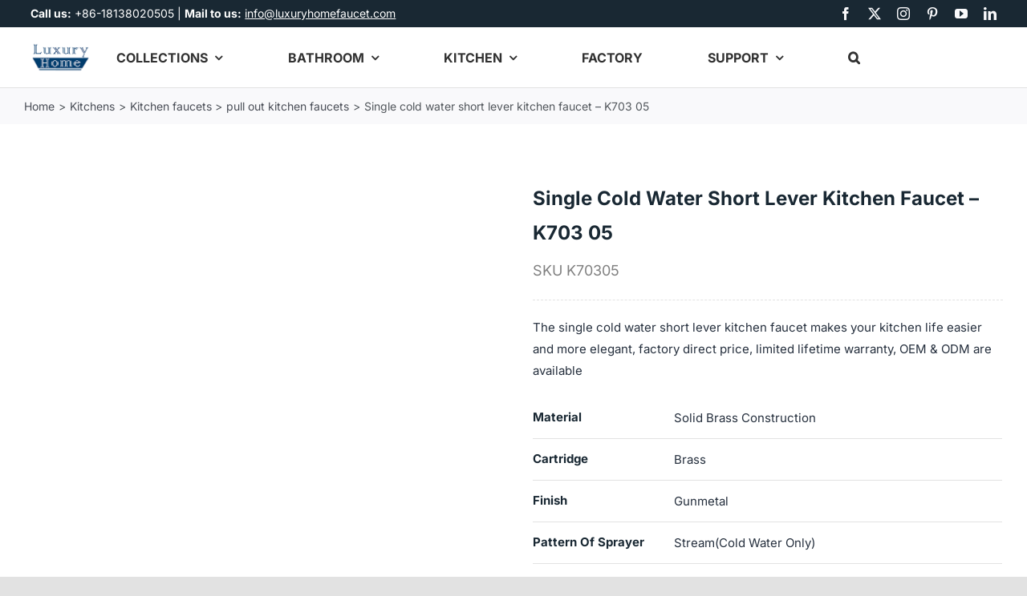

--- FILE ---
content_type: text/html; charset=UTF-8
request_url: https://www.luxuryhomefaucet.com/kitchens/kitchen-faucets/pull-out-kitchen-faucets/single-cold-water-short-lever-kitchen-faucet/
body_size: 148472
content:
<!DOCTYPE html>
<html class="avada-html-layout-wide avada-html-header-position-top avada-is-100-percent-template" lang="en-US" prefix="og: http://ogp.me/ns# fb: http://ogp.me/ns/fb# product: https://ogp.me/ns/product#" prefix="og: https://ogp.me/ns#">
<head><script data-no-optimize="1">var litespeed_docref=sessionStorage.getItem("litespeed_docref");litespeed_docref&&(Object.defineProperty(document,"referrer",{get:function(){return litespeed_docref}}),sessionStorage.removeItem("litespeed_docref"));</script>
	<meta http-equiv="X-UA-Compatible" content="IE=edge" />
	<meta http-equiv="Content-Type" content="text/html; charset=utf-8"/>
	<meta name="viewport" content="width=device-width, initial-scale=1" />
	<link rel="alternate" hreflang="en" href="https://www.luxuryhomefaucet.com/kitchens/kitchen-faucets/pull-out-kitchen-faucets/single-cold-water-short-lever-kitchen-faucet/" />
<link rel="alternate" hreflang="ar" href="https://www.luxuryhomefaucet.com/ar/kitchens/kitchen-faucets/pull-out-kitchen-faucets/single-cold-water-short-lever-kitchen-faucet/" />
<link rel="alternate" hreflang="fr" href="https://www.luxuryhomefaucet.com/fr/kitchens/kitchen-faucets/pull-out-kitchen-faucets/single-cold-water-short-lever-kitchen-faucet/" />
<link rel="alternate" hreflang="de" href="https://www.luxuryhomefaucet.com/de/kitchens/kitchen-faucets/pull-out-kitchen-faucets/single-cold-water-short-lever-kitchen-faucet/" />
<link rel="alternate" hreflang="it" href="https://www.luxuryhomefaucet.com/it/kitchens/kitchen-faucets/pull-out-kitchen-faucets/single-cold-water-short-lever-kitchen-faucet/" />
<link rel="alternate" hreflang="pl" href="https://www.luxuryhomefaucet.com/pl/kitchens/kitchen-faucets/pull-out-kitchen-faucets/single-cold-water-short-lever-kitchen-faucet/" />
<link rel="alternate" hreflang="pt" href="https://www.luxuryhomefaucet.com/pt/kitchens/kitchen-faucets/pull-out-kitchen-faucets/single-cold-water-short-lever-kitchen-faucet/" />
<link rel="alternate" hreflang="ru" href="https://www.luxuryhomefaucet.com/ru/kitchens/kitchen-faucets/pull-out-kitchen-faucets/single-cold-water-short-lever-kitchen-faucet/" />
<link rel="alternate" hreflang="es" href="https://www.luxuryhomefaucet.com/es/kitchens/kitchen-faucets/pull-out-kitchen-faucets/single-cold-water-short-lever-kitchen-faucet/" />
<link rel="alternate" hreflang="sv" href="https://www.luxuryhomefaucet.com/sv/kitchens/kitchen-faucets/pull-out-kitchen-faucets/single-cold-water-short-lever-kitchen-faucet/" />
<link rel="alternate" hreflang="tr" href="https://www.luxuryhomefaucet.com/tr/kitchens/kitchen-faucets/pull-out-kitchen-faucets/single-cold-water-short-lever-kitchen-faucet/" />
<!-- Google tag (gtag.js) consent mode dataLayer added by Site Kit -->
<script id="google_gtagjs-js-consent-mode-data-layer" type="litespeed/javascript">window.dataLayer=window.dataLayer||[];function gtag(){dataLayer.push(arguments)}
gtag('consent','default',{"ad_personalization":"denied","ad_storage":"denied","ad_user_data":"denied","analytics_storage":"denied","functionality_storage":"denied","security_storage":"denied","personalization_storage":"denied","region":["AT","BE","BG","CH","CY","CZ","DE","DK","EE","ES","FI","FR","GB","GR","HR","HU","IE","IS","IT","LI","LT","LU","LV","MT","NL","NO","PL","PT","RO","SE","SI","SK"],"wait_for_update":500});window._googlesitekitConsentCategoryMap={"statistics":["analytics_storage"],"marketing":["ad_storage","ad_user_data","ad_personalization"],"functional":["functionality_storage","security_storage"],"preferences":["personalization_storage"]};window._googlesitekitConsents={"ad_personalization":"denied","ad_storage":"denied","ad_user_data":"denied","analytics_storage":"denied","functionality_storage":"denied","security_storage":"denied","personalization_storage":"denied","region":["AT","BE","BG","CH","CY","CZ","DE","DK","EE","ES","FI","FR","GB","GR","HR","HU","IE","IS","IT","LI","LT","LU","LV","MT","NL","NO","PL","PT","RO","SE","SI","SK"],"wait_for_update":500}</script>
<!-- End Google tag (gtag.js) consent mode dataLayer added by Site Kit -->

<!-- Search Engine Optimization by Rank Math PRO - https://rankmath.com/ -->
<title>Single Cold Water Short Lever Kitchen Faucet - K703 05 | Luxuryhome ODM</title>
<meta name="description" content="The single cold water short lever kitchen faucet makes your kitchen life easier and more elegant, factory direct price, limited lifetime warranty, OEM &amp; ODM are available"/>
<meta name="robots" content="follow, index, max-snippet:-1, max-video-preview:-1, max-image-preview:large"/>
<link rel="canonical" href="https://www.luxuryhomefaucet.com/kitchens/kitchen-faucets/pull-out-kitchen-faucets/single-cold-water-short-lever-kitchen-faucet/" />
<meta property="og:locale" content="en_US" />
<meta property="og:type" content="product" />
<meta property="og:title" content="Single Cold Water Short Lever Kitchen Faucet - K703 05 | Luxuryhome ODM" />
<meta property="og:description" content="The single cold water short lever kitchen faucet makes your kitchen life easier and more elegant, factory direct price, limited lifetime warranty, OEM &amp; ODM are available" />
<meta property="og:url" content="https://www.luxuryhomefaucet.com/kitchens/kitchen-faucets/pull-out-kitchen-faucets/single-cold-water-short-lever-kitchen-faucet/" />
<meta property="og:site_name" content="Luxuryhome" />
<meta property="og:updated_time" content="2024-10-07T17:37:05+08:00" />
<meta property="og:image" content="https://www.luxuryhomefaucet.com/wp-content/uploads/2022/08/K703-05-45-1.jpg" />
<meta property="og:image:secure_url" content="https://www.luxuryhomefaucet.com/wp-content/uploads/2022/08/K703-05-45-1.jpg" />
<meta property="og:image:width" content="1000" />
<meta property="og:image:height" content="1000" />
<meta property="og:image:alt" content="Single cold water short lever kitchen faucet - gunmetal finish - K703 05 45 1" />
<meta property="og:image:type" content="image/jpeg" />
<meta property="product:brand" content="Luxuryhome" />
<meta property="product:availability" content="instock" />
<meta property="product:retailer_item_id" content="K70305" />
<meta name="twitter:card" content="summary_large_image" />
<meta name="twitter:title" content="Single Cold Water Short Lever Kitchen Faucet - K703 05 | Luxuryhome ODM" />
<meta name="twitter:description" content="The single cold water short lever kitchen faucet makes your kitchen life easier and more elegant, factory direct price, limited lifetime warranty, OEM &amp; ODM are available" />
<meta name="twitter:image" content="https://www.luxuryhomefaucet.com/wp-content/uploads/2022/08/K703-05-45-1.jpg" />
<meta name="twitter:label1" content="Price" />
<meta name="twitter:data1" content="&#036;25.00" />
<meta name="twitter:label2" content="Availability" />
<meta name="twitter:data2" content="In stock" />
<script type="application/ld+json" class="rank-math-schema-pro">{"@context":"https://schema.org","@graph":[{"@type":"Place","@id":"https://www.luxuryhomefaucet.com/#place","geo":{"@type":"GeoCoordinates","latitude":"22.50045","longitude":" 113.02427"},"hasMap":"https://www.google.com/maps/search/?api=1&amp;query=22.50045, 113.02427"},{"@type":["HomeAndConstructionBusiness","Organization"],"@id":"https://www.luxuryhomefaucet.com/#organization","name":"Jiangmen Luxury Houseware Co., Ltd","url":"https://www.luxuryhomefaucet.com","sameAs":["https://www.facebook.com/kaipingluxuryhome"],"email":"info@luxuryhomefaucet.com","logo":{"@type":"ImageObject","@id":"https://www.luxuryhomefaucet.com/#logo","url":"https://www.luxuryhomefaucet.com/wp-content/uploads/2025/11/Luxuryhome-default-logo.png","contentUrl":"https://www.luxuryhomefaucet.com/wp-content/uploads/2025/11/Luxuryhome-default-logo.png","caption":"Luxuryhome","inLanguage":"en-US","width":"160","height":"160"},"openingHours":["Monday,Tuesday,Wednesday,Thursday,Friday,Saturday,Sunday 09:00-17:00"],"location":{"@id":"https://www.luxuryhomefaucet.com/#place"},"image":{"@id":"https://www.luxuryhomefaucet.com/#logo"}},{"@type":"WebSite","@id":"https://www.luxuryhomefaucet.com/#website","url":"https://www.luxuryhomefaucet.com","name":"Luxuryhome","alternateName":"Luxuryhome","publisher":{"@id":"https://www.luxuryhomefaucet.com/#organization"},"inLanguage":"en-US"},{"@type":"ImageObject","@id":"https://www.luxuryhomefaucet.com/wp-content/uploads/2022/08/K703-05-45-1.jpg","url":"https://www.luxuryhomefaucet.com/wp-content/uploads/2022/08/K703-05-45-1.jpg","width":"1000","height":"1000","caption":"Single cold water short lever kitchen faucet - gunmetal finish - K703 05 45 1","inLanguage":"en-US"},{"@type":"WebPage","@id":"https://www.luxuryhomefaucet.com/kitchens/kitchen-faucets/pull-out-kitchen-faucets/single-cold-water-short-lever-kitchen-faucet/#webpage","url":"https://www.luxuryhomefaucet.com/kitchens/kitchen-faucets/pull-out-kitchen-faucets/single-cold-water-short-lever-kitchen-faucet/","name":"Single Cold Water Short Lever Kitchen Faucet - K703 05 | Luxuryhome ODM","datePublished":"2022-08-24T11:56:17+08:00","dateModified":"2024-10-07T17:37:05+08:00","isPartOf":{"@id":"https://www.luxuryhomefaucet.com/#website"},"primaryImageOfPage":{"@id":"https://www.luxuryhomefaucet.com/wp-content/uploads/2022/08/K703-05-45-1.jpg"},"inLanguage":"en-US"},{"@type":"ProductGroup","brand":{"@type":"Brand","name":"Luxuryhome"},"name":"Single cold water short lever kitchen faucet - K703 05 | Luxuryhome ODM","description":"The single cold water short lever kitchen faucet makes your kitchen life easier and more elegant, factory direct price, limited lifetime warranty, OEM &amp; ODM are available","sku":"K70305","category":"Kitchens &gt; Kitchen faucets &gt; pull out kitchen faucets","mainEntityOfPage":{"@id":"https://www.luxuryhomefaucet.com/kitchens/kitchen-faucets/pull-out-kitchen-faucets/single-cold-water-short-lever-kitchen-faucet/#webpage"},"image":{"@id":"https://www.luxuryhomefaucet.com/wp-content/uploads/2022/08/K703-05-45-1.jpg"},"additionalProperty":[{"@type":"PropertyValue","name":"material","value":"Solid brass construction"},{"@type":"PropertyValue","name":"cartridge","value":"Brass"},{"@type":"PropertyValue","name":"finish","value":"Gunmetal"},{"@type":"PropertyValue","name":"pattern-of-sprayer","value":"Stream(cold water only)"},{"@type":"PropertyValue","name":"height","value":"/"},{"@type":"PropertyValue","name":"spout-height","value":"/"},{"@type":"PropertyValue","name":"spout-reach","value":"/"},{"@type":"PropertyValue","name":"pa_design","value":"Modern"},{"@type":"PropertyValue","name":"pa_faucet-hole-fit","value":"1 hole"},{"@type":"PropertyValue","name":"pa_handle-types","value":"Lever handle"},{"@type":"PropertyValue","name":"pa_number-of-handle","value":"1 handle"},{"@type":"PropertyValue","name":"pa_spout-types","value":"Standard"},{"@type":"PropertyValue","name":"warranty","value":"5 years"}],"url":"https://www.luxuryhomefaucet.com/kitchens/kitchen-faucets/pull-out-kitchen-faucets/single-cold-water-short-lever-kitchen-faucet/","productGroupID":"K70305","hasVariant":[{"@type":"Product","sku":"K70305451","name":"Single cold water short lever kitchen faucet - K703 05 - Gunmetal","description":"The single cold water short lever kitchen faucet makes your kitchen life easier and more elegant, factory direct price, limited lifetime warranty, OEM &amp; ODM are available","image":"https://www.luxuryhomefaucet.com/wp-content/uploads/2022/08/K703-05-45-1-150x150.jpg","offers":{"@type":"Offer","description":"The single cold water short lever kitchen faucet makes your kitchen life easier and more elegant, factory direct price, limited lifetime warranty, OEM &amp; ODM are available","price":"25","priceCurrency":"USD","availability":"http://schema.org/InStock","itemCondition":"NewCondition","priceValidUntil":"2027-12-31","url":"https://www.luxuryhomefaucet.com/kitchens/kitchen-faucets/pull-out-kitchen-faucets/single-cold-water-short-lever-kitchen-faucet/?attribute_pa_available-finish=gunmetal"}},{"@type":"Product","sku":"K70305431","name":"Single cold water short lever kitchen faucet - K703 05 - Brushed gold","description":"The single cold water short lever kitchen faucet makes your kitchen life easier and more elegant, factory direct price, limited lifetime warranty, OEM &amp; ODM are available","image":"https://www.luxuryhomefaucet.com/wp-content/uploads/2022/08/K703-05-43-1-150x150.jpg","offers":{"@type":"Offer","description":"The single cold water short lever kitchen faucet makes your kitchen life easier and more elegant, factory direct price, limited lifetime warranty, OEM &amp; ODM are available","price":"25","priceCurrency":"USD","availability":"http://schema.org/InStock","itemCondition":"NewCondition","priceValidUntil":"2027-12-31","url":"https://www.luxuryhomefaucet.com/kitchens/kitchen-faucets/pull-out-kitchen-faucets/single-cold-water-short-lever-kitchen-faucet/?attribute_pa_available-finish=brushed-gold"}},{"@type":"Product","sku":"K70305011","name":"Single cold water short lever kitchen faucet - K703 05 - Chrome","description":"The single cold water short lever kitchen faucet makes your kitchen life easier and more elegant, factory direct price, limited lifetime warranty, OEM &amp; ODM are available","image":"https://www.luxuryhomefaucet.com/wp-content/uploads/2022/08/K703-05-01-1-150x150.jpg","offers":{"@type":"Offer","description":"The single cold water short lever kitchen faucet makes your kitchen life easier and more elegant, factory direct price, limited lifetime warranty, OEM &amp; ODM are available","price":"25","priceCurrency":"USD","availability":"http://schema.org/InStock","itemCondition":"NewCondition","priceValidUntil":"2027-12-31","url":"https://www.luxuryhomefaucet.com/kitchens/kitchen-faucets/pull-out-kitchen-faucets/single-cold-water-short-lever-kitchen-faucet/?attribute_pa_available-finish=chrome"}}],"@id":"https://www.luxuryhomefaucet.com/kitchens/kitchen-faucets/pull-out-kitchen-faucets/single-cold-water-short-lever-kitchen-faucet/#richSnippet"}]}</script>
<!-- /Rank Math WordPress SEO plugin -->

<link rel='dns-prefetch' href='//www.googletagmanager.com' />
<link rel='preconnect' href='http://fonts.googleapis.com' />
<link rel="alternate" type="application/rss+xml" title="Luxuryhome faucet manufacturer &raquo; Feed" href="https://www.luxuryhomefaucet.com/feed/" />
<link rel="alternate" type="application/rss+xml" title="Luxuryhome faucet manufacturer &raquo; Comments Feed" href="https://www.luxuryhomefaucet.com/comments/feed/" />
		
		
		
				<link rel="alternate" title="oEmbed (JSON)" type="application/json+oembed" href="https://www.luxuryhomefaucet.com/wp-json/oembed/1.0/embed?url=https%3A%2F%2Fwww.luxuryhomefaucet.com%2Fkitchens%2Fkitchen-faucets%2Fpull-out-kitchen-faucets%2Fsingle-cold-water-short-lever-kitchen-faucet%2F" />
<link rel="alternate" title="oEmbed (XML)" type="text/xml+oembed" href="https://www.luxuryhomefaucet.com/wp-json/oembed/1.0/embed?url=https%3A%2F%2Fwww.luxuryhomefaucet.com%2Fkitchens%2Fkitchen-faucets%2Fpull-out-kitchen-faucets%2Fsingle-cold-water-short-lever-kitchen-faucet%2F&#038;format=xml" />
					<meta name="description" content="Single cold water short lever kitchen faucet with meticulously streamlined design, and manufactured from the highest quality raw materials, made from solid brass construction and high-quality finish, single cold water short lever kitchen faucet makes your kitchen better and offers great function and value for your home.

With the finest materials, the short lever kitchen faucet"/>
				
		<meta property="og:locale" content="en_US"/>
		<meta property="og:type" content="article"/>
		<meta property="og:site_name" content="Luxuryhome faucet manufacturer"/>
		<meta property="og:title" content="Single Cold Water Short Lever Kitchen Faucet - K703 05 | Luxuryhome ODM"/>
				<meta property="og:description" content="Single cold water short lever kitchen faucet with meticulously streamlined design, and manufactured from the highest quality raw materials, made from solid brass construction and high-quality finish, single cold water short lever kitchen faucet makes your kitchen better and offers great function and value for your home.

With the finest materials, the short lever kitchen faucet"/>
				<meta property="og:url" content="https://www.luxuryhomefaucet.com/kitchens/kitchen-faucets/pull-out-kitchen-faucets/single-cold-water-short-lever-kitchen-faucet/"/>
													<meta property="article:modified_time" content="2024-10-07T09:37:05+08:00"/>
											<meta property="og:image" content="https://www.luxuryhomefaucet.com/wp-content/uploads/2022/08/K703-05-45-1.jpg"/>
		<meta property="og:image:width" content="1000"/>
		<meta property="og:image:height" content="1000"/>
		<meta property="og:image:type" content="image/jpeg"/>
				
<style id="litespeed-ccss">button.pswp__button{box-shadow:none!important;background-image:url(/wp-content/plugins/woocommerce/assets/css/photoswipe/default-skin/default-skin.png)!important}button.pswp__button,button.pswp__button--arrow--left::before,button.pswp__button--arrow--right::before{background-color:transparent!important}button.pswp__button--arrow--left,button.pswp__button--arrow--right{background-image:none!important}.pswp{display:none;position:absolute;width:100%;height:100%;left:0;top:0;overflow:hidden;-ms-touch-action:none;touch-action:none;z-index:1500;-webkit-text-size-adjust:100%;-webkit-backface-visibility:hidden;outline:0}.pswp *{-webkit-box-sizing:border-box;box-sizing:border-box}.pswp__bg{position:absolute;left:0;top:0;width:100%;height:100%;background:#000;opacity:0;-webkit-transform:translateZ(0);transform:translateZ(0);-webkit-backface-visibility:hidden;will-change:opacity}.pswp__scroll-wrap{position:absolute;left:0;top:0;width:100%;height:100%;overflow:hidden}.pswp__container{-ms-touch-action:none;touch-action:none;position:absolute;left:0;right:0;top:0;bottom:0}.pswp__container{-webkit-touch-callout:none}.pswp__bg{will-change:opacity}.pswp__container{-webkit-backface-visibility:hidden}.pswp__item{position:absolute;left:0;right:0;top:0;bottom:0;overflow:hidden}.pswp__button{width:44px;height:44px;position:relative;background:0 0;overflow:visible;-webkit-appearance:none;display:block;border:0;padding:0;margin:0;float:left;opacity:.75;-webkit-box-shadow:none;box-shadow:none}.pswp__button::-moz-focus-inner{padding:0;border:0}.pswp__button,.pswp__button--arrow--left:before,.pswp__button--arrow--right:before{background:url(/wp-content/plugins/woocommerce/assets/css/photoswipe/default-skin/default-skin.png)0 0 no-repeat;background-size:264px 88px;width:44px;height:44px}.pswp__button--close{background-position:0-44px}.pswp__button--share{background-position:-44px -44px}.pswp__button--fs{display:none}.pswp__button--zoom{display:none;background-position:-88px 0}.pswp__button--arrow--left,.pswp__button--arrow--right{background:0 0;top:50%;margin-top:-50px;width:70px;height:100px;position:absolute}.pswp__button--arrow--left{left:0}.pswp__button--arrow--right{right:0}.pswp__button--arrow--left:before,.pswp__button--arrow--right:before{content:"";top:35px;background-color:rgb(0 0 0/.3);height:30px;width:32px;position:absolute}.pswp__button--arrow--left:before{left:6px;background-position:-138px -44px}.pswp__button--arrow--right:before{right:6px;background-position:-94px -44px}.pswp__share-modal{display:block;background:rgb(0 0 0/.5);width:100%;height:100%;top:0;left:0;padding:10px;position:absolute;z-index:1600;opacity:0;-webkit-backface-visibility:hidden;will-change:opacity}.pswp__share-modal--hidden{display:none}.pswp__share-tooltip{z-index:1620;position:absolute;background:#fff;top:56px;border-radius:2px;display:block;width:auto;right:44px;-webkit-box-shadow:0 2px 5px rgb(0 0 0/.25);box-shadow:0 2px 5px rgb(0 0 0/.25);-webkit-transform:translateY(6px);-ms-transform:translateY(6px);transform:translateY(6px);-webkit-backface-visibility:hidden;will-change:transform}.pswp__counter{position:relative;left:0;top:0;height:44px;font-size:13px;line-height:44px;color:#fff;opacity:.75;padding:0 10px;margin-inline-end:auto}.pswp__caption{position:absolute;left:0;bottom:0;width:100%;min-height:44px}.pswp__caption__center{text-align:left;max-width:420px;margin:0 auto;font-size:13px;padding:10px;line-height:20px;color:#ccc}.pswp__preloader{width:44px;height:44px;position:absolute;top:0;left:50%;margin-left:-22px;opacity:0;will-change:opacity;direction:ltr}.pswp__preloader__icn{width:20px;height:20px;margin:12px}@media screen and (max-width:1024px){.pswp__preloader{position:relative;left:auto;top:auto;margin:0;float:right}}.pswp__ui{-webkit-font-smoothing:auto;visibility:visible;opacity:1;z-index:1550}.pswp__top-bar{position:absolute;left:0;top:0;height:44px;width:100%;display:flex;justify-content:flex-end}.pswp__caption,.pswp__top-bar{-webkit-backface-visibility:hidden;will-change:opacity}.pswp__caption,.pswp__top-bar{background-color:rgb(0 0 0/.5)}.pswp__ui--hidden .pswp__button--arrow--left,.pswp__ui--hidden .pswp__button--arrow--right,.pswp__ui--hidden .pswp__caption,.pswp__ui--hidden .pswp__top-bar{opacity:.001}form.cart button.single_add_to_cart_button,form.cart .quantity{display:none!important}.fusion-search-form-clean .searchform:not(.fusion-search-form-classic) .fusion-search-form-content .fusion-search-field input{padding-right:var(--form_input_height)}:root{--button_padding:11px 23px}[class*=" custom_set-"]{font-family:"custom_set"!important;speak:never;font-style:normal;font-weight:400;font-variant:normal;text-transform:none;line-height:1;-webkit-font-smoothing:antialiased;-moz-osx-font-smoothing:grayscale}.custom_set-angle-double-down-solid:before{content:""}.custom_set-bars-solid:before{content:""}.custom_set-envelope-solid:before{content:""}.custom_set-user-solid:before{content:""}[class*=" awb-icon-"],[class^=awb-icon-]{font-family:awb-icons!important;speak:never;font-style:normal;font-weight:400;font-variant:normal;text-transform:none;line-height:1;-webkit-font-smoothing:antialiased;-moz-osx-font-smoothing:grayscale}.awb-icon-twitter:before{content:""}.awb-icon-pinterest:before{content:""}.awb-icon-facebook:before{content:""}.awb-icon-linkedin:before{content:""}.awb-icon-youtube:before{content:""}.awb-icon-spinner:before{content:""}.awb-icon-instagram:before{content:""}.product{position:relative}.product-buttons a{display:block;position:relative;box-sizing:border-box;padding-left:16px;width:auto;max-width:49%;line-height:inherit;font-size:12px;text-shadow:none}.product-buttons a:before{position:absolute;margin-left:-16px;font-family:awb-icons;color:inherit}.product-buttons .show_details_button:before{content:""}.cart-loading{display:none;z-index:100;position:absolute;top:50%;left:0;right:0;transform:translateY(-50%);text-align:center}.cart-loading .awb-icon-spinner{animation:mask 1s linear infinite;display:inline-block;line-height:70px}.cart-loading i{display:inline-block;height:70px;width:70px;line-height:70px;border-radius:50%;background-clip:padding-box;background-color:rgb(0 0 0/.7);font-size:25px;color:#fff}.product-buttons a{font-size:var(--woo_icon_font_size)}.product-buttons a{padding-left:calc(var(--woo_icon_font_size) + 2px)}.product-buttons a:before{margin-left:calc(-2px - var(--woo_icon_font_size))}.avada-single-product-gallery-wrapper{position:relative;min-width:0}.woocommerce-product-gallery{position:relative}.avada-product-images-thumbnails-bottom .avada-product-gallery{flex-wrap:wrap}.avada-product-gallery{display:flex}.avada-product-gallery .avada-product-gallery-lightbox-trigger{position:absolute;top:0;right:0;bottom:0;left:0;width:100%;height:100%}.shop_attributes{width:100%}.shop_attributes tr{border-bottom:1px solid #e0e0e0}.shop_attributes tr th{text-align:left;width:30%;font-weight:700;padding:5px 0}.shop_attributes tr td{text-align:left;width:70%;padding:5px 0}.product .shop_attributes p{margin:0}.fusion-form-form-wrapper{--awb-tooltip-text-color:#fff;--awb-tooltip-background-color:#333;--awb-required-field-symbol-deco:dotted underline;--awb-field-margin-top:1em;--awb-field-margin-bottom:1em;--awb-form-input-height:var(--form_input_height);--awb-form-bg-color:var(--form_bg_color);--awb-label-font-size:var(--body_typography-font-size);--awb-form-font-size:var(--form_text_size);--awb-form-placeholder-color:var(--form_text_color);--awb-form-text-color:var(--form_text_color);--awb-form-label-color:var(--body_typography-color);--awb-form-border-width-top:var(--form_border_width-top);--awb-form-border-width-bottom:var(--form_border_width-bottom);--awb-form-border-width-right:var(--form_border_width-right);--awb-form-border-width-left:var(--form_border_width-left);--awb-form-border-color:var(--form_border_color);--awb-form-focus-border-color:var(--form_focus_border_color);--awb-form-focus-border-hover-color:var(--form_focus_border_color-5a);--awb-form-border-radius:var(--form_border_radius);--awb-icon-alignment-top:var(--form_border_width-top);--awb-icon-alignment-bottom:var(--form_border_width-bottom);--awb-icon-alignment-font_size:1em;--awb-margin-top:0;--awb-margin-right:0;--awb-margin-bottom:0;--awb-margin-left:0;border:none;margin:var(--awb-margin-top) var(--awb-margin-right) var(--awb-margin-bottom) var(--awb-margin-left)}.fusion-form-form-wrapper input[type=email],.fusion-form-form-wrapper input[type=tel],.fusion-form-form-wrapper input[type=text]{height:var(--awb-form-input-height);background-color:var(--awb-form-bg-color);color:var(--awb-form-text-color);border-top-width:var(--awb-form-border-width-top);border-bottom-width:var(--awb-form-border-width-bottom);border-right-width:var(--awb-form-border-width-right);border-left-width:var(--awb-form-border-width-left);border-color:var(--awb-form-border-color);border-radius:var(--awb-form-border-radius);font-size:var(--awb-form-font-size)}.fusion-form-form-wrapper textarea{background-color:var(--awb-form-bg-color);font-size:var(--awb-form-font-size);color:var(--awb-form-text-color);border-top-width:var(--awb-form-border-width-top);border-bottom-width:var(--awb-form-border-width-bottom);border-right-width:var(--awb-form-border-width-right);border-left-width:var(--awb-form-border-width-left);border-color:var(--awb-form-border-color);border-radius:var(--awb-form-border-radius)}.fusion-form-form-wrapper .fusion-form-field{position:relative;width:100%;clear:both;margin-top:var(--awb-field-margin-top);margin-bottom:var(--awb-field-margin-bottom)}.fusion-form-form-wrapper .fusion-form-field .fusion-form-input{width:100%;padding:0 1em;outline:0}.fusion-form-form-wrapper .fusion-form-field label{display:inline-block;line-height:normal;font-size:var(--awb-label-font-size);color:var(--awb-form-label-color)}.fusion-form-form-wrapper .fusion-form-field.fusion-form-label-above label{margin-bottom:.65em}.fusion-form-form-wrapper .fusion-form-field textarea{width:100%}.fusion-form-form-wrapper .fusion-form-field textarea.fusion-form-input{padding:1em;box-sizing:border-box;height:auto;border-style:solid}.fusion-form-form-wrapper .fusion-form-field.fusion-form-hidden-field{display:none}.fusion-form-form-wrapper .fusion-form-field .fusion-form-input-with-icon{position:relative}.fusion-form-form-wrapper .fusion-form-field .fusion-form-input-with-icon>i{position:absolute;text-align:center;z-index:99;top:50%;top:calc(50% + (var(--awb-form-border-width-top) - var(--awb-form-border-width-bottom))/2);left:1em;transform:translateY(-50%);color:var(--awb-form-text-color);font-size:var(--awb-form-font-size);line-height:var(--awb-form-input-height)}.fusion-form-form-wrapper .fusion-form-field .fusion-form-input-with-icon .fusion-form-input{padding-left:2.5em!important}.fusion-form .fusion-form-element-required{text-decoration:var(--awb-required-field-symbol-deco)}.avada-select-wrapper select{display:none!important}.woocommerce input[type=number]{-moz-appearance:textfield}.woocommerce input[type=number].qty::-webkit-inner-spin-button,.woocommerce input[type=number].qty::-webkit-outer-spin-button{-webkit-appearance:none;margin:0}.woocommerce button.button,.woocommerce button.fusion-button{margin:0}.woocommerce .single_add_to_cart_button,.woocommerce button.button{margin-top:-1px}.woocommerce .single_add_to_cart_button,.woocommerce button.button{font-weight:700}.fusion-body .quantity{border-radius:var(--form_border_radius)}.fusion-body .quantity,.fusion-body .quantity .qty{border-width:var(--form_border_width-top) var(--form_border_width-right) var(--form_border_width-bottom) var(--form_border_width-left)}@keyframes mask{0%{transform:rotate(0)}100%{transform:rotate(360deg)}}*{box-sizing:border-box}input[type=email],input[type=number],input[type=search],input[type=submit],input[type=tel],input[type=text],textarea{-webkit-appearance:none;-webkit-border-radius:0}input[type=search]::-webkit-search-decoration{-webkit-appearance:none}body{margin:0;min-width:320px;-webkit-text-size-adjust:100%;overflow-x:hidden;overflow-y:scroll;color:var(--body_typography-color);font-size:var(--body_typography-font-size,16px);font-family:var(--body_typography-font-family,inherit)}#boxed-wrapper{overflow-x:hidden;overflow-x:clip}#wrapper{overflow:visible}img{border-style:none;vertical-align:top;max-width:100%;height:auto}a{text-decoration:none}input,select,textarea{font-family:var(--body_typography-font-family,inherit);vertical-align:middle;color:var(--body_typography-color)}select{border-style:solid}form{margin:0;padding:0;border-style:none}#main{padding:55px 10px 45px;clear:both}#content{width:71.1702128%;float:left;min-height:1px}.s{float:none}.input-text,input[type=email],input[type=number],input[type=tel],input[type=text]{border:1px solid #d2d2d2;font-size:13px;color:#747474;padding:8px 15px;width:100%;box-sizing:border-box}.post-content p{margin:0 0 20px}.product-buttons a{line-height:1.5}.layout-wide-mode #wrapper{width:100%;max-width:none}#sliders-container{position:relative}.searchform .fusion-search-form-content{display:flex;align-items:center;overflow:hidden;width:100%}.searchform .fusion-search-form-content .fusion-search-field{flex-grow:1}.searchform .fusion-search-form-content .fusion-search-field input{background-color:#fff;border:1px solid #d2d2d2;color:#747474;font-size:13px;padding:8px 15px;height:33px;width:100%;box-sizing:border-box;margin:0;outline:0}.searchform .fusion-search-form-content .fusion-search-button input[type=submit]{background:#000;border:none;border-radius:0;color:#fff;font-size:1em;height:33px;line-height:33px;margin:0;padding:0;width:33px;text-indent:0;font-family:awb-icons;font-weight:400;text-shadow:none;-webkit-font-smoothing:antialiased}.fusion-search-form-clean .searchform:not(.fusion-search-form-classic) .fusion-search-form-content{position:relative}.fusion-search-form-clean .searchform:not(.fusion-search-form-classic) .fusion-search-button{position:absolute}.fusion-search-form-clean .searchform:not(.fusion-search-form-classic) .fusion-search-button input[type=submit]{background-color:#fff0;color:#aaa9a9}.fusion-live-search .fusion-search-field{z-index:14}.fusion-live-search .fusion-search-button{z-index:14;position:relative}.fusion-live-search .fusion-slider-loading{display:none;margin:-1.2em 0 0-1.2em;width:2.4em;height:2.4em;border-top:.3em solid rgb(255 255 255/.35);border-right:.3em solid rgb(255 255 255/.35);border-bottom:.3em solid #fff;border-left:.3em solid rgb(255 255 255/.35)}.fusion-live-search .fusion-search-results-wrapper{position:relative}.fusion-live-search .fusion-search-results{z-index:-1;visibility:hidden;overflow-y:auto;position:absolute;margin-top:25px;width:100%;max-height:250px;opacity:0;background-color:#fff;border-style:solid}.fusion-row{margin:0 auto}.fusion-row:after,.fusion-row:before{content:" ";display:table}.fusion-row:after{clear:both}strong{font-weight:bolder}.screen-reader-text{border:0;clip:rect(1px,1px,1px,1px);clip-path:inset(50%);height:1px;margin:-1px;overflow:hidden;padding:0;position:absolute!important;width:1px;word-wrap:normal!important}.fusion-slider-loading{position:absolute;top:50%;left:50%;margin:-3em 0 0-3em;color:#fff0;font-size:10px;border-top:.5em solid rgb(0 0 0/.2);border-right:.5em solid rgb(0 0 0/.2);border-bottom:.5em solid #333;border-left:.5em solid rgb(0 0 0/.2);animation:fusion-rotate .8s infinite linear}.fusion-slider-loading,.fusion-slider-loading:after{width:6em;height:6em;border-radius:50%;background-clip:padding-box}@keyframes fusion-rotate{0%{transform:rotate(0)}100%{transform:rotate(360deg)}}.post-content p{margin-top:0;margin-bottom:20px}.fusion-body .quantity{display:flex;align-items:center;justify-content:space-around;border:1px solid;overflow:hidden}.fusion-body .quantity .qty{float:left;border:0;margin:0;padding:0;text-align:center;vertical-align:middle;border-radius:0;-webkit-appearance:none;-moz-appearance:textfield}.fusion-body .quantity .qty{background:0 0;border-left:1px solid;border-right:1px solid}.fusion-page-load-link{display:none}html:not(.avada-html-layout-boxed):not(.avada-html-layout-framed),html:not(.avada-html-layout-boxed):not(.avada-html-layout-framed) body{background-color:var(--bg_color);background-blend-mode:var(--bg-color-overlay)}body{background-image:var(--bg_image);background-repeat:var(--bg_repeat)}#main,.layout-wide-mode #main,.layout-wide-mode #wrapper,body,html{background-color:var(--content_bg_color)}#main{background-image:var(--content_bg_image);background-repeat:var(--content_bg_repeat)}#toTop{background-color:var(--totop_background);border-radius:4px 4px 0 0;bottom:0;height:35px;position:fixed;text-align:center;width:48px;opacity:0;z-index:100000;line-height:1}#toTop:before{line-height:35px;content:"";-webkit-font-smoothing:antialiased;font-family:awb-icons;font-size:22px;color:var(--totop_icon_color)}.to-top-container #toTop{border-radius:var(--totop_border_radius) var(--totop_border_radius)0 0}.to-top-right #toTop{right:75px}.input-text:not(textarea),.searchform .fusion-search-form-content .fusion-search-button input[type=submit],.searchform .fusion-search-form-content .fusion-search-field input,input.s,input[type=email],input[type=number],input[type=tel],input[type=text],select{height:var(--form_input_height);padding-top:0;padding-bottom:0}.searchform .fusion-search-form-content .fusion-search-button input[type=submit]{width:var(--form_input_height)}.searchform .fusion-search-form-content .fusion-search-button input[type=submit]{line-height:var(--form_input_height)}.input-text,input.s,input[type=email],input[type=number],input[type=tel],input[type=text],select,textarea{background-color:var(--form_bg_color);font-size:var(--form_text_size);color:var(--form_text_color)}.searchform .fusion-search-form-content .fusion-search-field input{background-color:var(--form_bg_color);font-size:var(--form_text_size)}.fusion-search-form-clean .searchform:not(.fusion-search-form-classic) .fusion-search-form-content .fusion-search-button input[type=submit]{font-size:var(--form_text_size);color:var(--form_text_color)}.searchform .fusion-search-form-content .fusion-search-field input{color:var(--form_text_color)}.fusion-live-search .fusion-search-results{background-color:var(--form_bg_color);font-size:var(--form_text_size);color:var(--form_text_color);border-radius:var(--form_border_radius)}.fusion-live-search .fusion-search-results{border-color:var(--form_focus_border_color);border-width:var(--form_border_width-top) var(--form_border_width-right) var(--form_border_width-bottom) var(--form_border_width-left)}.input-text::-moz-placeholder,.searchform .s::-moz-placeholder,input.s::-moz-placeholder,input::-moz-placeholder,textarea.fusion-form-input::-moz-placeholder{color:var(--form_text_color)}.input-text::-webkit-input-placeholder,.searchform .s::-webkit-input-placeholder,input.s::-webkit-input-placeholder,input::-webkit-input-placeholder,textarea.fusion-form-input::-webkit-input-placeholder{color:var(--form_text_color)}.fusion-search-form-clean .fusion-live-search .fusion-slider-loading{border-bottom-color:var(--form_text_color);border-top-color:var(--form_text_color-35a);border-right-color:var(--form_text_color-35a);border-left-color:var(--form_text_color-35a)}.input-text,.searchform .fusion-search-form-content .fusion-search-field input,input.s,input[type=email],input[type=number],input[type=tel],input[type=text],select,textarea{border-width:var(--form_border_width-top) var(--form_border_width-right) var(--form_border_width-bottom) var(--form_border_width-left);border-color:var(--form_border_color);border-radius:var(--form_border_radius)}input[type=tel]{border-radius:var(--form_border_radius);border-width:var(--form_border_width-top) var(--form_border_width-right) var(--form_border_width-bottom) var(--form_border_width-left)}:root{--adminbar-height:0px}#main .fusion-row{max-width:var(--site_width)}html:not(.avada-has-site-width-percent) #main{padding-left:30px;padding-right:30px}html:not(.avada-has-site-width-percent) #main.width-100{padding-left:var(--hundredp_padding-fallback_to_zero);padding-right:var(--hundredp_padding-fallback_to_zero)}.fusion-page-title-bar.fusion-tb-page-title-bar{padding-left:0;padding-right:0;height:auto}.width-100 .fusion-fullwidth,.width-100 .nonhundred-percent-fullwidth{margin-left:var(--hundredp_padding-hundred_percent_negative_margin);margin-right:var(--hundredp_padding-hundred_percent_negative_margin)}.width-100 .fusion-fullwidth .fusion-fullwidth,.width-100 .fusion-fullwidth .nonhundred-percent-fullwidth{margin-left:0;margin-right:0}#main{padding-left:30px;padding-right:30px;padding-top:var(--main_padding-top);padding-bottom:var(--main_padding-bottom)}#main.width-100{padding-left:var(--hundredp_padding-fallback_to_zero);padding-right:var(--hundredp_padding-fallback_to_zero)}html.avada-is-100-percent-template #main{padding-left:0;padding-right:0}html.avada-is-100-percent-template #main.width-100{padding-left:var(--hundredp_padding-fallback_to_zero);padding-right:var(--hundredp_padding-fallback_to_zero)}.layout-wide-mode #wrapper{width:100%;max-width:none}.fusion-content-widget-area .widget{margin-bottom:45px;position:relative}.fusion-live-search .fusion-search-results{max-height:var(--live_search_results_height)}body{font-family:var(--body_typography-font-family);font-weight:var(--body_typography-font-weight);letter-spacing:var(--body_typography-letter-spacing);font-style:var(--body_typography-font-style,normal)}body{font-size:var(--body_typography-font-size)}body{line-height:var(--body_typography-line-height)}.fusion-body .quantity,.fusion-body .quantity .qty,body{color:var(--body_typography-color)}.shop_attributes tr th,body a,body a:after,body a:before{color:var(--link_color)}.fusion-title h1,.post-content h1,h1{font-family:var(--h1_typography-font-family);font-weight:var(--h1_typography-font-weight);line-height:var(--h1_typography-line-height);letter-spacing:var(--h1_typography-letter-spacing);text-transform:var(--h1_typography-text-transform);font-style:var(--h1_typography-font-style,normal)}.post-content h1,h1{font-size:var(--h1_typography-font-size)}.post-content h1,.title h1,h1{color:var(--h1_typography-color)}h1{margin-top:var(--h1_typography-margin-top);margin-bottom:var(--h1_typography-margin-bottom)}.fusion-modal .modal-title,.post-content h3,h3{font-family:var(--h3_typography-font-family);font-weight:var(--h3_typography-font-weight);line-height:var(--h3_typography-line-height);letter-spacing:var(--h3_typography-letter-spacing);text-transform:var(--h3_typography-text-transform);font-style:var(--h3_typography-font-style,normal)}.fusion-modal .modal-title,.post-content h3,h3{font-size:var(--h3_typography-font-size)}.post-content h3,h3{color:var(--h3_typography-color)}h3{margin-top:var(--h3_typography-margin-top);margin-bottom:var(--h3_typography-margin-bottom)}table th{font-family:var(--h4_typography-font-family);font-weight:var(--h4_typography-font-weight);line-height:var(--h4_typography-line-height);letter-spacing:var(--h4_typography-letter-spacing);text-transform:var(--h4_typography-text-transform);font-style:var(--h4_typography-font-style,normal)}.fusion-search-form-clean .searchform:not(.fusion-search-form-classic) .fusion-search-form-content .fusion-search-field input{padding-right:var(--form_input_height)}.fusion-page-title-bar{border:none;--page_title_height:500px;--page_title_mobile_height:480px;--page_title_bg_color:#f2f3f5;--page_title_border_color:rgba(226,226,226,0);--page_title_font_size:54px;--page_title_color:#ffffff;--page_title_subheader_font_size:18px;--page_title_subheader_color:#ffffff;--page_title_bg:none;--page_title_bg_retina:var(--page_title_bg)}.fusion-body .quantity{border-color:var(--sep_color)}.fusion-body .quantity .qty,.fusion-body .shop_attributes tr,tr td{border-color:var(--sep_color)}:root{--awb-color1:#ffffff;--awb-color1-h:0;--awb-color1-s:0%;--awb-color1-l:100%;--awb-color1-a:100%;--awb-color2:#f9f9fb;--awb-color2-h:240;--awb-color2-s:20%;--awb-color2-l:98%;--awb-color2-a:100%;--awb-color3:#f2f3f5;--awb-color3-h:220;--awb-color3-s:13%;--awb-color3-l:95%;--awb-color3-a:100%;--awb-color4:#e2e2e2;--awb-color4-h:0;--awb-color4-s:0%;--awb-color4-l:89%;--awb-color4-a:100%;--awb-color5:#6399c2;--awb-color5-h:206;--awb-color5-s:44%;--awb-color5-l:57%;--awb-color5-a:100%;--awb-color6:#52575c;--awb-color6-h:210;--awb-color6-s:6%;--awb-color6-l:34%;--awb-color6-a:100%;--awb-color7:#232c33;--awb-color7-h:206;--awb-color7-s:19%;--awb-color7-l:17%;--awb-color7-a:100%;--awb-color8:#192833;--awb-color8-h:205;--awb-color8-s:34%;--awb-color8-l:15%;--awb-color8-a:100%;--awb-custom10:#44c2a7;--awb-custom10-h:167;--awb-custom10-s:51%;--awb-custom10-l:51%;--awb-custom10-a:100%;--awb-custom11:#333333;--awb-custom11-h:0;--awb-custom11-s:0%;--awb-custom11-l:20%;--awb-custom11-a:100%;--awb-custom12:rgba(242,243,245,0.7);--awb-custom12-h:220;--awb-custom12-s:13%;--awb-custom12-l:95%;--awb-custom12-a:70%;--awb-custom13:#9ea0a4;--awb-custom13-h:220;--awb-custom13-s:3%;--awb-custom13-l:63%;--awb-custom13-a:100%;--awb-custom14:rgba(242,243,245,0.8);--awb-custom14-h:220;--awb-custom14-s:13%;--awb-custom14-l:95%;--awb-custom14-a:80%;--awb-custom15:rgba(255,255,255,0.8);--awb-custom15-h:0;--awb-custom15-s:0%;--awb-custom15-l:100%;--awb-custom15-a:80%;--awb-custom16:#26303e;--awb-custom16-h:215;--awb-custom16-s:24%;--awb-custom16-l:20%;--awb-custom16-a:100%;--awb-custom_color_1:#003e6e;--awb-custom_color_1-h:206;--awb-custom_color_1-s:100%;--awb-custom_color_1-l:22%;--awb-custom_color_1-a:100%;--awb-custom_color_2:#c29c63;--awb-custom_color_2-h:36;--awb-custom_color_2-s:44%;--awb-custom_color_2-l:57%;--awb-custom_color_2-a:100%;--awb-custom_color_3:#00213a;--awb-custom_color_3-h:206;--awb-custom_color_3-s:100%;--awb-custom_color_3-l:11%;--awb-custom_color_3-a:100%;--awb-custom_color_4:#f37021;--awb-custom_color_4-h:23;--awb-custom_color_4-s:90%;--awb-custom_color_4-l:54%;--awb-custom_color_4-a:100%;--awb-typography1-font-family:Inter, Arial, Helvetica, sans-serif;--awb-typography1-font-size:46px;--awb-typography1-font-weight:600;--awb-typography1-font-style:normal;--awb-typography1-line-height:1.2;--awb-typography1-letter-spacing:-0.015em;--awb-typography1-text-transform:none;--awb-typography2-font-family:Inter, Arial, Helvetica, sans-serif;--awb-typography2-font-size:24px;--awb-typography2-font-weight:600;--awb-typography2-font-style:normal;--awb-typography2-line-height:1.1;--awb-typography2-letter-spacing:0px;--awb-typography2-text-transform:none;--awb-typography3-font-family:Inter, Arial, Helvetica, sans-serif;--awb-typography3-font-size:16px;--awb-typography3-font-weight:500;--awb-typography3-font-style:normal;--awb-typography3-line-height:1.2;--awb-typography3-letter-spacing:0.015em;--awb-typography3-text-transform:none;--awb-typography4-font-family:Inter, Arial, Helvetica, sans-serif;--awb-typography4-font-size:16px;--awb-typography4-font-weight:400;--awb-typography4-font-style:normal;--awb-typography4-line-height:1.72;--awb-typography4-letter-spacing:0.015em;--awb-typography4-text-transform:none;--awb-typography5-font-family:Inter, Arial, Helvetica, sans-serif;--awb-typography5-font-size:14px;--awb-typography5-font-weight:400;--awb-typography5-font-style:normal;--awb-typography5-line-height:1.72;--awb-typography5-letter-spacing:0.015em;--awb-typography5-text-transform:none;--site_width:1400px;--site_width-int:1400;--margin_offset-top:0px;--margin_offset-bottom:0px;--margin_offset-top-no-percent:0px;--margin_offset-bottom-no-percent:0px;--main_padding-top:0px;--main_padding-top-or-55px:0px;--main_padding-bottom:60px;--hundredp_padding:30px;--hundredp_padding-fallback_to_zero:30px;--hundredp_padding-fallback_to_zero_px:30px;--hundredp_padding-hundred_percent_negative_margin:-30px;--sidebar_width:24%;--sidebar_gutter:6%;--sidebar_2_1_width:20%;--sidebar_2_2_width:20%;--dual_sidebar_gutter:4%;--grid_main_break_point:1000;--side_header_break_point:800;--content_break_point:800;--typography_sensitivity:0.50;--typography_factor:1.00;--primary_color:var(--awb-custom_color_1);--primary_color-85a:hsla(var(--awb-custom_color_1-h),var(--awb-custom_color_1-s),var(--awb-custom_color_1-l),calc(var(--awb-custom_color_1-a) - 15%));--primary_color-7a:hsla(var(--awb-custom_color_1-h),var(--awb-custom_color_1-s),var(--awb-custom_color_1-l),calc(var(--awb-custom_color_1-a) - 30%));--primary_color-5a:hsla(var(--awb-custom_color_1-h),var(--awb-custom_color_1-s),var(--awb-custom_color_1-l),calc(var(--awb-custom_color_1-a) - 50%));--primary_color-35a:hsla(var(--awb-custom_color_1-h),var(--awb-custom_color_1-s),var(--awb-custom_color_1-l),calc(var(--awb-custom_color_1-a) - 65%));--primary_color-2a:hsla(var(--awb-custom_color_1-h),var(--awb-custom_color_1-s),var(--awb-custom_color_1-l),calc(var(--awb-custom_color_1-a) - 80%));--header_bg_repeat:no-repeat;--side_header_width:0px;--side_header_width-int:0;--header_padding-top:0px;--header_padding-bottom:0px;--header_padding-left:0px;--header_padding-right:0px;--menu_highlight_background:var(--awb-color5);--menu_arrow_size-width:23px;--menu_arrow_size-height:12px;--nav_highlight_border:3px;--nav_padding:40px;--nav_padding-no-zero:40px;--dropdown_menu_top_border_size:3px;--dropdown_menu_width:200px;--mainmenu_dropdown_vertical_padding:12px;--menu_sub_bg_color:#ffffff;--menu_bg_hover_color:#f9f9fb;--menu_sub_sep_color:#e2e2e2;--menu_h45_bg_color:#ffffff;--nav_typography-font-family:Inter;--nav_typography-font-weight:400;--nav_typography-font-size:14px;--nav_typography-letter-spacing:0px;--nav_typography-color:#212934;--nav_typography-color-65a:rgba(33,41,52,0.65);--nav_typography-color-35a:rgba(33,41,52,0.35);--menu_hover_first_color:var(--awb-color5);--menu_hover_first_color-65a:hsla(var(--awb-color5-h),var(--awb-color5-s),var(--awb-color5-l),calc(var(--awb-color5-a) - 35%));--menu_sub_color:#212934;--nav_dropdown_font_size:14px;--flyout_menu_icon_font_size:20px;--flyout_menu_icon_font_size_px:20px;--snav_font_size:12px;--sec_menu_lh:48px;--header_top_menu_sub_color:#4a4e57;--mobile_menu_icons_top_margin:2px;--mobile_menu_nav_height:35px;--mobile_header_bg_color:#ffffff;--mobile_menu_background_color:#ffffff;--mobile_menu_hover_color:#f9f9fb;--mobile_menu_border_color:#e2e2e2;--mobile_menu_toggle_color:#9ea0a4;--mobile_menu_typography-font-family:Inter;--mobile_menu_typography-font-size:12px;--mobile_menu_typography-font-weight:400;--mobile_menu_typography-line-height:42px;--mobile_menu_typography-letter-spacing:0px;--mobile_menu_typography-color:#4a4e57;--mobile_menu_typography-font-size-30-or-24px:24px;--mobile_menu_typography-font-size-open-submenu:var(--mobile_menu_typography-font-size, 13px);--mobile_menu_font_hover_color:#212934;--menu_icon_size:14px;--logo_alignment:left;--logo_background_color:#65bc7b;--slidingbar_width:300px;--slidingbar_width-percent_to_vw:300px;--slidingbar_content_padding-top:60px;--slidingbar_content_padding-bottom:60px;--slidingbar_content_padding-left:30px;--slidingbar_content_padding-right:30px;--slidingbar_bg_color:#212934;--slidingbar_divider_color:#26303e;--slidingbar_link_color:rgba(255,255,255,0.86);--slidingbar_link_color_hover:#ffffff;--footer_divider_color:#26303e;--footer_headings_typography-font-family:Inter;--footer_headings_typography-font-size:14px;--footer_headings_typography-font-weight:600;--footer_headings_typography-line-height:1.5;--footer_headings_typography-letter-spacing:0px;--footer_headings_typography-color:#ffffff;--footer_text_color:rgba(255,255,255,0.6);--sidebar_bg_color:rgba(255,255,255,0);--bg_image:none;--bg_repeat:no-repeat;--bg_color:#e2e2e2;--bg-color-overlay:normal;--bg_pattern:url(//www.luxuryhomefaucet.com/wp-content/themes/Avada/assets/images/patterns/pattern1.png);--content_bg_color:#ffffff;--content_bg_image:none;--content_bg_repeat:no-repeat;--body_typography-font-family:Inter, Arial, Helvetica, sans-serif;--body_typography-font-size:15px;--base-font-size:15;--body_typography-font-weight:400;--body_typography-line-height:1.8;--body_typography-letter-spacing:0px;--body_typography-color:var(--awb-custom16);--link_color:var(--awb-color8);--link_color-8a:hsla(var(--awb-color8-h),var(--awb-color8-s),var(--awb-color8-l),calc(var(--awb-color8-a) - 20%));--link_hover_color:var(--awb-custom_color_2);--link_hover_color-85a:hsla(var(--awb-custom_color_2-h),var(--awb-custom_color_2-s),var(--awb-custom_color_2-l),calc(var(--awb-custom_color_2-a) - 15%));--link_hover_color-7a:hsla(var(--awb-custom_color_2-h),var(--awb-custom_color_2-s),var(--awb-custom_color_2-l),calc(var(--awb-custom_color_2-a) - 30%));--link_hover_color-5a:hsla(var(--awb-custom_color_2-h),var(--awb-custom_color_2-s),var(--awb-custom_color_2-l),calc(var(--awb-custom_color_2-a) - 50%));--link_hover_color-35a:hsla(var(--awb-custom_color_2-h),var(--awb-custom_color_2-s),var(--awb-custom_color_2-l),calc(var(--awb-custom_color_2-a) - 65%));--link_hover_color-2a:hsla(var(--awb-custom_color_2-h),var(--awb-custom_color_2-s),var(--awb-custom_color_2-l),calc(var(--awb-custom_color_2-a) - 80%));--awb-link_decoration_line:none;--awb-link_decoration_style:solid;--awb-link_decoration_thickness:1px;--awb-link_decoration_underline_offset:auto;--awb-link_decoration_line_hover:none;--awb-link_decoration_style_hover:solid;--awb-link_decoration_thickness_hover:1px;--awb-link_decoration_underline_offset_hover:auto;--h1_typography-font-family:Inter, Arial, Helvetica, sans-serif;--h1_typography-font-weight:700;--h1_typography-line-height:1.16;--h1_typography-letter-spacing:0px;--h1_typography-font-size:54px;--h1_typography-color:var(--awb-color8);--h1_typography-margin-top:0.67em;--h1_typography-margin-bottom:0.67em;--h2_typography-font-family:Inter, Arial, Helvetica, sans-serif;--h2_typography-font-weight:600;--h2_typography-line-height:1.2;--h2_typography-letter-spacing:0px;--h2_typography-font-size:30px;--h2_typography-color:var(--awb-color8);--h2_typography-margin-top:0em;--h2_typography-margin-bottom:1.1em;--h3_typography-font-family:Inter, Arial, Helvetica, sans-serif;--h3_typography-font-weight:500;--h3_typography-line-height:1.3;--h3_typography-letter-spacing:0px;--h3_typography-font-size:16px;--h3_typography-color:var(--awb-color8);--h3_typography-margin-top:1em;--h3_typography-margin-bottom:1em;--h4_typography-font-family:Inter, Arial, Helvetica, sans-serif;--h4_typography-font-weight:500;--h4_typography-line-height:1.5;--h4_typography-letter-spacing:0px;--h4_typography-font-size:15px;--h4_typography-color:var(--awb-color8);--h4_typography-margin-top:1.33em;--h4_typography-margin-bottom:1.33em;--h5_typography-font-family:Inter, Arial, Helvetica, sans-serif;--h5_typography-font-weight:500;--h5_typography-line-height:1.4;--h5_typography-letter-spacing:0px;--h5_typography-font-size:16px;--h5_typography-color:var(--awb-color8);--h5_typography-margin-top:1.67em;--h5_typography-margin-bottom:1.67em;--h6_typography-font-family:Inter, Arial, Helvetica, sans-serif;--h6_typography-font-weight:500;--h6_typography-line-height:1.5;--h6_typography-letter-spacing:0px;--h6_typography-font-size:15px;--h6_typography-color:var(--awb-color8);--h6_typography-margin-top:2.33em;--h6_typography-margin-bottom:2.33em;--post_title_typography-font-family:Inter, Arial, Helvetica, sans-serif;--post_title_typography-font-weight:500;--post_title_typography-line-height:1.3;--post_title_typography-letter-spacing:0px;--post_title_typography-font-size:20px;--post_title_typography-color:var(--awb-color8);--post_titles_extras_typography-font-family:Inter;--post_titles_extras_typography-font-weight:400;--post_titles_extras_typography-line-height:1.5;--post_titles_extras_typography-letter-spacing:0px;--post_titles_extras_typography-font-size:15px;--post_titles_extras_typography-color:var(--awb-color8);--blog_archive_grid_column_spacing:40px;--dates_box_color:#f2f3f5;--meta_font_size:13px;--portfolio_archive_column_spacing:20px;--portfolio_meta_font_size:13px;--social_bg_color:#f9f9fb;--social_sharing_padding-top:1.33em;--social_sharing_padding-right:20px;--social_sharing_padding-bottom:1.33em;--social_sharing_padding-left:20px;--sharing_social_links_icon_color:#9ea0a4;--sharing_social_links_box_color:#e8e8e8;--sharing_social_links_boxed_padding:8px;--slider_nav_box_dimensions-width:30px;--slider_nav_box_dimensions-height:30px;--slider_arrow_size:14px;--es_caption_font_size:20px;--form_input_height:50px;--form_input_height-main-menu-search-width:calc(250px + 1.43 * 50px);--form_text_size:16px;--form_bg_color:#ffffff;--form_text_color:#9ea0a4;--form_text_color-35a:rgba(158,160,164,0.35);--form_border_width-top:1px;--form_border_width-bottom:1px;--form_border_width-left:1px;--form_border_width-right:1px;--form_border_color:#e2e2e2;--form_focus_border_color:var(--awb-custom_color_1);--form_focus_border_color-5a:hsla(var(--awb-custom_color_1-h),var(--awb-custom_color_1-s),var(--awb-custom_color_1-l),calc(var(--awb-custom_color_1-a) - 50%));--form_border_radius:10px;--live_search_results_height:250px;--privacy_bg_color:rgba(0,0,0,0.1);--privacy_color:rgba(0,0,0,0.3);--privacy_bar_padding-top:15px;--privacy_bar_padding-bottom:15px;--privacy_bar_padding-left:30px;--privacy_bar_padding-right:30px;--privacy_bar_bg_color:#003e6e;--privacy_bar_font_size:13px;--privacy_bar_color:var(--awb-color1);--privacy_bar_link_color:var(--awb-custom_color_1);--privacy_bar_link_hover_color:var(--awb-color1);--privacy_bar_headings_color:#dddddd;--scrollbar_background:#f2f3f5;--scrollbar_handle:#000523;--related_posts_columns:4;--related_posts_column_spacing:48px;--image_rollover_icon_size:15px;--image_rollover_text_color:#212934;--pagination_width_height:30px;--pagination_box_padding-width:6px;--pagination_box_padding-height:2px;--pagination_border_width:1px;--pagination_border_radius:0px;--pagination_font_size:13px;--timeline_bg_color:rgba(255,255,255,0);--timeline_bg_color-not-transparent:rgba(255,255,255,1);--timeline_color:#f2f3f5;--grid_separator_color:#e2e2e2;--woocommerce_archive_grid_column_spacing:25px;--woocommerce_product_box_content_padding-top:20px;--woocommerce_product_box_content_padding-bottom:15px;--woocommerce_product_box_content_padding-left:15px;--woocommerce_product_box_content_padding-right:15px;--qty_size-width:38px;--qty_size-height:36px;--qty_font_size:12px;--qty_bg_color:#fbfaf9;--qty_bg_hover_color:#ffffff;--woo_dropdown_bg_color:#fbfaf9;--woo_dropdown_bg_color-1l:rgba(255,255,255,1);--woo_dropdown_text_color:#333333;--woo_dropdown_border_color:#dbdbdb;--woo_cart_bg_color:#fafafa;--woo_icon_font_size:12px;--fusion-woo-sale-badge-background-color:#6fb8ce;--fusion-woo-sale-badge-text-color:#ffffff;--fusion-woo-sale-badge-text-size:16px;--fusion-woo-sale-badge-padding-top:0.5em;--fusion-woo-sale-badge-padding-bottom:0.5em;--fusion-woo-sale-badge-padding-left:0.5em;--fusion-woo-sale-badge-padding-right:0.5em;--fusion-woo-sale-badge-width-top:0px;--fusion-woo-sale-badge-width-bottom:0px;--fusion-woo-sale-badge-width-left:0px;--fusion-woo-sale-badge-width-right:0px;--fusion-woo-sale-badge-border-color:#ffffff;--fusion-woo-outofstock-badge-background-color:rgba(210,0,0,0.9);--fusion-woo-outofstock-badge-text-color:#ffffff;--fusion-woo-outofstock-badge-text-size:13px;--fusion-woo-outofstock-badge-padding-top:0.45em;--fusion-woo-outofstock-badge-padding-bottom:0.45em;--fusion-woo-outofstock-badge-padding-left:0;--fusion-woo-outofstock-badge-padding-right:0;--fusion-woo-outofstock-badge-width-top:0px;--fusion-woo-outofstock-badge-width-bottom:0px;--fusion-woo-outofstock-badge-width-left:0px;--fusion-woo-outofstock-badge-width-right:0px;--fusion-woo-outofstock-badge-border-color:#ffffff;--carousel_nav_color:rgba(29,36,45,0.7);--carousel_hover_color:rgba(29,36,45,0.8);--info_bg_color:#ffffff;--info_accent_color:#4a4e57;--danger_bg_color:rgba(219,75,104,0.1);--danger_accent_color:#db4b68;--success_bg_color:rgba(18,184,120,0.1);--success_accent_color:#607d8b;--warning_bg_color:rgba(241,174,42,0.1);--warning_accent_color:#f1ae2a;--alert_border_size:1px;--button_padding-top:13px;--button_padding-bottom:13px;--button_padding-left:29px;--button_padding-right:29px;--button_typography-font-family:Inter;--button_typography-font-weight:600;--button_typography-letter-spacing:0px;--button_font_size:14px;--button_line_height:1;--button_text_transform:none;--button_gradient_top_color:var(--awb-color8);--button_gradient_bottom_color:var(--awb-color8);--button_gradient_top_color_hover:var(--awb-color7);--button_gradient_bottom_color_hover:var(--awb-color7);--button_gradient_start:0%;--button_gradient_end:100%;--button_gradient_angle:180deg;--button_radial_direction:center center;--button_accent_color:#ffffff;--button_accent_hover_color:#ffffff;--button_bevel_color:#607d8b;--button_box_shadow:none;--button_bevel_color_hover:#607d8b;--button_border_width-top:0px;--button_border_width-right:0px;--button_border_width-bottom:0px;--button_border_width-left:0px;--button_border_color:#ffffff;--button_border_hover_color:#ffffff;--checklist_icons_color:var(--awb-color1);--checklist_circle_color:var(--awb-color4);--checklist_text_color:var(--awb-color8);--checklist_item_size:16px;--checklist_item_padding-top:0.35em;--checklist_item_padding-bottom:0.35em;--checklist_item_padding-left:0;--checklist_item_padding-right:0;--checklist_divider_color:var(--awb-color3);--checklist_odd_row_bgcolor:rgba(255,255,255,0);--checklist_even_row_bgcolor:rgba(255,255,255,0);--col_margin-top:0px;--col_margin-bottom:20px;--col_spacing:4%;--container_padding_default_top:0px;--container_padding_default_bottom:0px;--container_padding_default_left:0px;--container_padding_default_right:0px;--container_padding_100_top:0px;--container_padding_100_bottom:0px;--container_padding_100_left:30px;--container_padding_100_right:30px;--full_width_bg_color:rgba(255,255,255,0);--full_width_border_sizes_top:0px;--full_width_border_sizes_bottom:0px;--full_width_border_sizes_left:0px;--full_width_border_sizes_right:0px;--full_width_border_color:#e2e2e2;--content_box_bg_color:rgba(255,255,255,0);--content_box_title_size:24px;--content_box_title_color:var(--awb-color8);--content_box_body_color:var(--awb-color8);--content_box_icon_color:var(--awb-color1);--content_box_hover_animation_accent_color:var(--awb-color8);--icon_color:#ffffff;--icon_color_hover:#ffffff;--icon_circle_color:var(--awb-color7);--icon_circle_color_hover:var(--awb-color7);--icon_border_size:#ffffff;--icon_border_color:var(--awb-color7);--icon_border_color_hover:var(--awb-color7);--icon_border_top_l_rad:50%;--icon_border_top_r_rad:50%;--icon_border_bot_r_rad:50%;--icon_border_bot_l_rad:50%;--popover_heading_bg_color:var(--awb-color2);--popover_content_bg_color:var(--awb-color1);--popover_border_color:var(--awb-color3);--popover_text_color:var(--awb-color8);--sep_color:#e2e2e2;--tabs_bg_color:#ffffff;--tabs_inactive_color:#f9f9fb;--tabs_border_color:#e2e2e2;--text_columns:1;--text_column_min_width:100px;--text_column_spacing:2em;--text_rule_style:none;--text_user_select:auto;--title_border_color:#e2e2e2;--title_margin-top:10px;--title_margin-right:0px;--title_margin-bottom:15px;--title_margin-left:0px;--title_margin_mobile-top:10px;--title_margin_mobile-right:0px;--title_margin_mobile-bottom:10px;--title_margin_mobile-left:0px;--accordion_divider_color:var(--awb-color3);--accordion_divider_hover_color:var(--awb-color3);--accordian_inactive_color:var(--awb-color8);--accordian_active_color:var(--awb-color6);--faq_accordion_divider_color:#e2e2e2;--faq_accordion_divider_hover_color:#e2e2e2;--faq_accordion_title_typography-font-family:Inter;--faq_accordion_title_typography-font-size:15px;--faq_accordion_title_typography-font-weight:600;--faq_accordion_title_typography-color:#212934;--faq_accordian_icon_color:#ffffff;--faq_accordian_inactive_color:#212934;--faq_accordion_content_typography-font-family:Inter;--faq_accordion_content_typography-font-size:16px;--faq_accordion_content_typography-font-weight:400;--faq_accordion_content_typography-color:#4a4e57}.fusion-megamenu-icon{--menu_icon_color:#212934;--menu_icon_hover_color:var(--awb-color5)}.fusion-page-title-bar,.fusion-breadcrumbs .awb-breadcrumb-sep{--breadcrumbs_separator:">"}.fusion-page-title-bar,.fusion-breadcrumbs{--breadcrumbs_font_size:14px;--breadcrumbs_text_color:#4a4e57;--breadcrumbs_text_hover_color:var(--awb-custom10);--breadcrumbs_prefix_color:var(--awb-color6);--breadcrumbs_current_page_color:var(--awb-color6);--breadcrumbs_separator_color:var(--awb-color6)}.fusion-social-network-icon{--sharing_social_links_boxed_radius:4px}#toTop{--totop_border_radius:6px;--totop_background:#333333;--totop_background_hover:#003e6e;--totop_icon_color:#ffffff;--totop_icon_hover:#ffffff}body{--fusion-woo-sale-badge-border-top-left-radius:50%;--fusion-woo-sale-badge-border-top-right-radius:50%;--fusion-woo-sale-badge-border-bottom-right-radius:50%;--fusion-woo-sale-badge-border-bottom-left-radius:50%;--fusion-woo-outofstock-badge-border-top-left-radius:0px;--fusion-woo-outofstock-badge-border-top-right-radius:0px;--fusion-woo-outofstock-badge-border-bottom-right-radius:0px;--fusion-woo-outofstock-badge-border-bottom-left-radius:0px;--awb-alert-border-top-left-radius-default:0px;--awb-alert-border-top-right-radius-default:0px;--awb-alert-border-bottom-right-radius-default:0px;--awb-alert-border-bottom-left-radius-default:0px;--button-border-radius-top-left:4px;--button-border-radius-top-right:4px;--button-border-radius-bottom-right:4px;--button-border-radius-bottom-left:4px;--awb-tabs-title-border-top-left-radius-default:0px;--awb-tabs-title-border-top-right-radius-default:0px;--awb-tabs-title-border-bottom-right-radius-default:0px;--awb-tabs-title-border-bottom-left-radius-default:0px}.fusion-social-links{--social_links_font_size:16;--social_links_boxed_padding:8px}.fusion-tb-header{--awb_header_bg_color:#ffffff}@media only screen and (max-width:800px){.fusion-mobile-logo{display:inline-block}}.fab,.fas{-moz-osx-font-smoothing:grayscale;-webkit-font-smoothing:antialiased;display:inline-block;font-style:normal;font-variant:normal;text-rendering:auto;line-height:1}.fab{font-family:"Font Awesome 5 Brands"}.fas{font-family:"Font Awesome 5 Free";font-weight:900}.fa-building:before{content:""}.fa-envelope:before{content:""}.fa-phone-alt:before{content:""}.fa-times:before{content:""}.fa-user:before{content:""}.fa-whatsapp:before{content:""}.fade{opacity:0}.close{position:relative;top:-2px;opacity:.2;float:right;padding:0;background:0 0;border:0 none;font-size:21px;color:#000;font-weight:700;line-height:1}.fusion-breadcrumbs{--awb-margin-top:0;--awb-margin-right:0;--awb-margin-bottom:0;--awb-margin-left:0;--awb-alignment:initial;--awb-font-size:var(--breadcrumbs_font_size);--awb-text-color:var(--breadcrumbs_text_color);--awb-text-hover-color:var(--breadcrumbs_text_hover_color);--awb-current-page-color:var(--breadcrumbs_current_page_color, var(--awb-text-color));--awb-prefix-color:var(--breadcrumbs_prefix_color, var(--awb-text-color));--awb-separator-color:var(--breadcrumbs_separator_color, var(--awb-text-color));--awb-breadcrumb-sep:var(--breadcrumbs_separator);color:var(--awb-text-color);margin:var(--awb-margin-top) var(--awb-margin-right) var(--awb-margin-bottom) var(--awb-margin-left);text-align:var(--awb-alignment);font-size:var(--awb-font-size)}.fusion-breadcrumbs .awb-breadcrumb-list{display:inline-flex;flex-wrap:wrap;list-style:none;margin:0;padding:0}.fusion-breadcrumbs .awb-breadcrumb-list li{display:inline-block}.fusion-breadcrumbs .awb-breadcrumb-sep:after{content:var(--awb-breadcrumb-sep);margin:0 .35em;color:var(--awb-separator-color)}.fusion-breadcrumbs [aria-current=page]{color:var(--awb-current-page-color)}.fusion-breadcrumbs a{color:var(--awb-text-color)}.button-default,.fusion-button,.fusion-button-default,.woocommerce .single_add_to_cart_button,.woocommerce button.button{--button_margin-top:0px;--button_margin-right:0px;--button_margin-bottom:0px;--button_margin-left:0px;display:inline-flex;justify-content:center;align-items:center;position:relative;text-decoration:none;box-sizing:border-box;font-family:var(--button_typography-font-family);font-weight:var(--button_typography-font-weight);font-style:var(--button_typography-font-style,normal);letter-spacing:var(--button_typography-letter-spacing);border-width:var(--button_border_width-top,0) var(--button_border_width-right,0) var(--button_border_width-bottom,0) var(--button_border_width-left,0);border-style:solid;border-radius:var(--button-border-radius-top-left,0) var(--button-border-radius-top-right,0) var(--button-border-radius-bottom-right,0) var(--button-border-radius-bottom-left,0);text-transform:var(--button_text_transform);margin:var(--button_margin-top) var(--button_margin-right) var(--button_margin-bottom) var(--button_margin-left)}button.button{padding-top:var(--button_padding-top,13px);padding-right:var(--button_padding-right,29px);padding-bottom:var(--button_padding-bottom,13px);padding-left:var(--button_padding-left,29px);line-height:var(--button_line_height,1);font-size:var(--button_font_size,14px)}.button-default,.fusion-button-default,.woocommerce .single_add_to_cart_button,.woocommerce button.button{background:var(--button_gradient_top_color);color:var(--button_accent_color);border-color:var(--button_border_color)}.button-default .fusion-button-text,.fusion-button-default .fusion-button-text{color:var(--button_accent_color)}.button-default:visited,.fusion-button-default:visited,.woocommerce .single_add_to_cart_button:visited,.woocommerce button.button:visited{color:var(--button_accent_color)}.fusion-button.button-flat{box-shadow:none!important}.single_add_to_cart_button{padding:9px 20px;line-height:14px;font-size:12px}.button-large{padding:13px 29px;line-height:17px;font-size:14px}.woocommerce .single_add_to_cart_button,.woocommerce button.button{padding-top:var(--button_padding-top,13px);padding-right:var(--button_padding-right,29px);padding-bottom:var(--button_padding-bottom,13px);padding-left:var(--button_padding-left,29px);line-height:var(--button_line_height,1);font-size:var(--button_font_size,14px)}body.fusion-body .quantity .qty{width:var(--qty_size-width,38px)}body.fusion-body .quantity .qty{font-size:var(--qty_font_size,14px);width:var(--qty_size-height,36px);height:var(--qty_size-height,36px);line-height:1}.fusion-body .quantity{width:calc(var(--qty_size-width,38px) + var(--qty_size-height,36px) + var(--qty_size-height,36px))}.fusion-button-span-yes{width:calc(100% - var(--button_margin-left,0) - var(--button_margin-right,0))}.fusion-image-element{--awb-aspect-ratio:1/1;--awb-object-position:50% 50%;--awb-mask-url:"";--awb-mask-size:contain;--awb-mask-position:center;--awb-mask-repeat:no-repeat;--awb-margin-top:0;--awb-margin-right:0;--awb-margin-bottom:0;--awb-margin-left:0;--awb-liftup-border-radius:0;--awb-bottom-shadow-color:rgba(0, 0, 0, 0.4);--awb-caption-margin-top:0;--awb-caption-margin-right:0;--awb-caption-margin-bottom:0;--awb-caption-margin-left:0;--awb-caption-border-color:#fff;--awb-caption-overlay-color:var(--primary_color);--awb-filter:none;--awb-filter-hover:none;--awb-max-width:100%;--awb-sticky-max-width:var(--awb-max-width);--awb-title-text-color:inherit;--awb-caption-text-color:inherit;--awb-caption-text-size:inherit;--awb-caption-text-font-family:var(--body_typography-font-family);--awb-caption-text-font-weight:var(--body_typography-font-weight);--awb-caption-text-font-style:var(--body_typography-font-style);--awb-caption-text-line-height:var(--body_typography-line-height);--awb-caption-text-letter-spacing:var(--body_typography-letter-spacing);--awb-caption-text-transform:inherit;margin-top:var(--awb-margin-top);margin-right:var(--awb-margin-right);margin-bottom:var(--awb-margin-bottom);margin-left:var(--awb-margin-left);line-height:1}.fusion-imageframe{display:inline-block;z-index:1;overflow:hidden;position:relative;vertical-align:middle;max-width:var(--awb-max-width);line-height:1;filter:var(--awb-filter)}.fusion-imageframe img{vertical-align:top;box-shadow:none!important}.fusion-imageframe img.fusion-mobile-logo,.fusion-imageframe img.fusion-sticky-logo{display:none}.awb-menu,.awb-submenu{--awb-font-size:16px;--awb-margin-top:0px;--awb-margin-bottom:0px;--awb-align-item:stretch;--awb-justify-content:flex-start;--awb-fusion-font-family-typography:inherit;--awb-fusion-font-style-typography:inherit;--awb-fusion-font-weight-typography:400;--awb-text-transform:none;--awb-min-height:4em;--awb-gap:0px;--awb-bg:rgba(0, 0, 0, 0);--awb-border-radius-top-left:0px;--awb-border-radius-top-right:0px;--awb-border-radius-bottom-left:0px;--awb-border-radius-bottom-right:0px;--awb-color:#212934;--awb-line-height:var(--body_typography-line-height);--awb-letter-spacing:var(--body_typography-letter-spacing);--awb-items-padding-top:0px;--awb-items-padding-right:0px;--awb-items-padding-bottom:0px;--awb-items-padding-left:0px;--awb-border-top:0px;--awb-border-right:0px;--awb-border-bottom:0px;--awb-border-left:0px;--awb-border-color:rgba(0, 0, 0, 0);--awb-active-bg:rgba(0, 0, 0, 0);--awb-active-border-top:0px;--awb-active-border-right:0px;--awb-active-border-bottom:0px;--awb-active-border-left:0px;--awb-active-border-color:rgba(0, 0, 0, 0);--awb-active-color:#65bc7b;--awb-submenu-items-padding-top:12px;--awb-submenu-items-padding-right:20px;--awb-submenu-items-padding-bottom:12px;--awb-submenu-items-padding-left:20px;--awb-submenu-font-size:14px;--awb-submenu-text-transform:none;--awb-box-shadow:none;--awb-submenu-border-radius-top-left:0px;--awb-submenu-border-radius-top-right:0px;--awb-submenu-border-radius-bottom-left:0px;--awb-submenu-border-radius-bottom-right:0px;--awb-submenu-space:0px;--awb-submenu-max-width:100%;--awb-submenu-sep-color:#e2e2e2;--awb-submenu-bg:#fff;--awb-sub-justify-content:space-between;--awb-submenu-color:#212934;--awb-fusion-font-family-submenu-typography:inherit;--awb-fusion-font-style-submenu-typography:inherit;--awb-fusion-font-weight-submenu-typography:400;--awb-submenu-line-height:inherit;--awb-submenu-letter-spacing:inherit;--awb-submenu-active-bg:#f9f9fb;--awb-submenu-active-color:#212934;--awb-icons-size:16;--awb-icons-color:#212934;--awb-icons-hover-color:var(--awb-active-color);--awb-thumbnail-size-width:26px;--awb-thumbnail-size-width:14px}.awb-menu{margin-top:var(--awb-margin-top);margin-bottom:var(--awb-margin-bottom);width:100%;opacity:1;font-size:var(--awb-font-size)}.awb-menu .awb-menu__main-ul{font-size:var(--awb-font-size)}.awb-menu__main-ul{display:flex;flex-wrap:wrap;list-style:none;align-items:var(--awb-align-items);justify-content:var(--awb-justify-content);padding:0;font-family:var(--awb-fusion-font-family-typography);font-style:var(--awb-fusion-font-style-typography);font-weight:var(--awb-fusion-font-weight-typography);text-transform:var(--awb-text-transform);margin-block-start:0;margin-block-end:0;min-height:var(--awb-min-height);position:relative}.awb-menu__main-ul_row{flex-direction:row}.awb-menu__main-li{position:relative;display:flex;justify-content:center;margin-left:calc(var(--awb-gap)/2);margin-right:calc(var(--awb-gap)/2);line-height:var(--awb-line-height,inherit);letter-spacing:var(--awb-letter-spacing)}.awb-menu__main-li>*{z-index:10}.awb-menu__main-li:first-child{margin-inline-start:0}.awb-menu__main-li:last-child{margin-inline-end:0}.awb-menu__main-li_regular{background-color:var(--awb-bg);border-radius:var(--awb-border-radius-top-left) var(--awb-border-radius-top-right) var(--awb-border-radius-bottom-right) var(--awb-border-radius-bottom-left)}.awb-menu__main-a{color:var(--awb-color)!important;display:flex;align-items:center;justify-content:center;width:100%}.awb-menu__main-a_regular{padding-top:calc(var(--awb-items-padding-top) + var(--awb-border-top));padding-right:calc(var(--awb-items-padding-right) + var(--awb-border-right));padding-bottom:calc(var(--awb-items-padding-bottom) + var(--awb-border-bottom));padding-left:calc(var(--awb-items-padding-left) + var(--awb-border-left))}.awb-menu__main-background-active,.awb-menu__main-background-default{position:absolute;top:0;width:100%;height:100%;z-index:1;background-color:var(--awb-bg);border-top-width:var(--awb-border-top);border-right-width:var(--awb-border-right);border-bottom-width:var(--awb-border-bottom);border-left-width:var(--awb-border-left);border-color:var(--awb-border-color);border-radius:var(--awb-border-radius-top-left) var(--awb-border-radius-top-right) var(--awb-border-radius-bottom-right) var(--awb-border-radius-bottom-left);border-style:solid}.awb-menu__main-background-active_left,.awb-menu__main-background-default_left{left:0;opacity:1;width:100%}.awb-menu__main-background-active{background-color:var(--awb-active-bg);border-top-width:var(--awb-active-border-top);border-right-width:var(--awb-active-border-right);border-bottom-width:var(--awb-active-border-bottom);border-left-width:var(--awb-active-border-left);border-color:var(--awb-active-border-color)}.awb-menu__main-background-active_left{opacity:0}.awb-menu__main-background-active_left{width:0;left:0}.awb-menu__open-nav-submenu-hover,.awb-menu__open-nav-submenu_mobile{display:none;justify-content:center;align-items:center;background:0 0;border:0;box-shadow:none;box-sizing:border-box;padding:0;font-size:var(--awb-font-size)}.awb-menu__open-nav-submenu-hover:before,.awb-menu__open-nav-submenu_mobile:before{content:"";font-family:awb-icons;line-height:1}.awb-menu__open-nav-submenu_mobile{box-sizing:content-box}.awb-menu__open-nav-submenu-hover{padding-inline-start:.5em}.awb-menu_dc-yes.awb-menu_em-hover .awb-menu__open-nav-submenu-hover{display:flex}.awb-menu__sub-ul{margin:0;list-style:none;padding:0}.awb-menu__sub-ul{font-size:var(--awb-submenu-font-size);text-transform:var(--awb-submenu-text-transform);border-top-left-radius:var(--awb-submenu-border-radius-top-left);border-top-right-radius:var(--awb-submenu-border-radius-top-right);border-bottom-left-radius:var(--awb-submenu-border-radius-bottom-left);border-bottom-right-radius:var(--awb-submenu-border-radius-bottom-right)}.awb-menu_dropdown .awb-menu__sub-ul{z-index:-10;flex-direction:column;display:table;visibility:hidden;opacity:0;position:absolute;box-shadow:var(--awb-box-shadow);top:100%;width:max-content}.awb-menu_dropdown.awb-menu_row .awb-menu__sub-ul_main{margin-top:var(--awb-submenu-space)}.awb-menu__sub-li{width:var(--awb-submenu-max-width);border-bottom:1px solid var(--awb-submenu-sep-color);background-color:var(--awb-submenu-bg);position:relative}.awb-menu__sub-li:first-child{border-top-left-radius:var(--awb-submenu-border-radius-top-left);border-top-right-radius:var(--awb-submenu-border-radius-top-right)}.awb-menu__sub-li:last-child{border-bottom-width:0;border-bottom-left-radius:var(--awb-submenu-border-radius-bottom-left);border-bottom-right-radius:var(--awb-submenu-border-radius-bottom-right)}.awb-menu__sub-a{display:flex;justify-content:var(--awb-sub-justify-content);align-items:center;color:var(--awb-submenu-color)!important;padding-top:var(--awb-submenu-items-padding-top);padding-bottom:var(--awb-submenu-items-padding-bottom);padding-left:var(--awb-submenu-items-padding-left);padding-right:var(--awb-submenu-items-padding-right);font-family:var(--awb-fusion-font-family-submenu-typography);font-weight:var(--awb-fusion-font-weight-submenu-typography);font-style:var(--awb-fusion-font-style-submenu-typography);width:100%;font-size:var(--awb-submenu-font-size);text-transform:var(--awb-submenu-text-transform);line-height:var(--awb-submenu-line-height);letter-spacing:var(--awb-submenu-letter-spacing)}.awb-menu_transition-slide_down.awb-menu_desktop.awb-menu_em-hover.awb-menu_row .awb-menu__sub-ul{transform:translateY(20px)}.awb-menu_transition-slide_down.awb-menu_desktop.awb-menu_em-hover.awb-menu_row .awb-menu__sub-ul{transform:translateY(-20px)}.awb-menu_expand-left .awb-menu__sub-ul_main{right:0}.awb-menu_row .menu-text{display:flex;align-items:center;text-align:center}.awb-menu_icons-left .awb-menu__main-a{flex-direction:row}.awb-menu__i_sub{padding-inline-end:1em;display:inline-flex}.awb-menu{--awb-arrows-size-height:12px;--awb-arrows-size-width:23px}.awb-menu,.awb-submenu{--awb-main-justify-content:flex-start}.awb-menu_v-stacked .menu-item-has-children .awb-menu__sub-a{grid-area:link}.awb-menu_v-stacked .menu-item-has-children .awb-menu__open-nav-submenu_click{grid-area:caret}.awb-menu_v-stacked .menu-item-has-children .awb-menu__sub-ul{grid-area:submenu}.awb-menu{--awb-mobile-text-transform:none;--awb-mobile-trigger-background-color:#fff;--awb-mobile-trigger-color:#4a4e57;--awb-trigger-padding-top:12px;--awb-trigger-padding-right:20px;--awb-trigger-padding-bottom:12px;--awb-trigger-padding-left:20px;--awb-mobile-trigger-font-size:1em;--awb-mobile-nav-button-align-hor:flex-start;--awb-fusion-font-family-mobile-typography:inherit;--awb-fusion-font-style-mobile-typography:inherit;--awb-fusion-font-weight-mobile-typography:400;--awb-mobile-nav-trigger-bottom-margin:0;--awb-mobile-bg:#fff;--awb-mobile-nav-items-height:65;--awb-mobile-color:#4a4e57;--awb-mobile-justify:flex-start;--awb-mobile-line-height:inherit;--awb-mobile-letter-spacing:inherit;--awb-mobile-active-bg:#f9f9fb;--awb-mobile-active-color:#4a4e57;--awb-mobile-caret-left:auto;--awb-mobile-caret-right:0;--awb-mobile-sep-color:rgba(0, 0, 0, 0.1);--awb-mobile-sticky-max-height:340px}.awb-menu__m-toggle{background-color:var(--awb-mobile-trigger-background-color);color:var(--awb-mobile-trigger-color);padding-top:var(--awb-trigger-padding-top);padding-right:var(--awb-trigger-padding-right);padding-bottom:var(--awb-trigger-padding-bottom);padding-left:var(--awb-trigger-padding-left);box-sizing:content-box;font-family:var(--awb-fusion-font-family-typography);font-style:var(--awb-fusion-font-style-typography);font-weight:var(--awb-fusion-font-weight-typography);font-size:var(--awb-mobile-trigger-font-size);border:none!important;box-shadow:none!important;display:none}.awb-menu__m-toggle-inner{display:flex;justify-content:flex-start;align-items:center}.awb-menu__m-collapse-icon{position:relative;width:1em;height:1em;margin-inline-start:.5em}.awb-menu__m-collapse-icon-close,.awb-menu__m-collapse-icon-open{width:1em;position:absolute;left:0;opacity:0;transform:rotate(0)}.awb-menu__m-collapse-icon-open{opacity:1}.awb-menu__m-collapse-icon-close_no-text,.awb-menu__m-collapse-icon-open_no-text{left:0}.awb-menu__m-collapse-icon_no-text{margin-left:0;margin-right:0}.awb-menu_mt-fullwidth .awb-menu__m-toggle{width:100%}.awb-menu_mt-fullwidth .awb-menu__m-toggle-inner{justify-content:var(--awb-mobile-nav-button-align-hor)}.awb-menu__search-inline{display:flex;padding-top:var(--awb-submenu-items-padding-top);padding-bottom:var(--awb-submenu-items-padding-bottom);padding-left:var(--awb-submenu-items-padding-left);padding-right:var(--awb-submenu-items-padding-right);width:100%}.awb-menu__main-li>.awb-menu__search-inline{padding-top:calc(var(--awb-items-padding-top) + var(--awb-border-top));padding-right:calc(var(--awb-items-padding-right) + var(--awb-border-right));padding-bottom:calc(var(--awb-items-padding-bottom) + var(--awb-border-bottom));padding-left:calc(var(--awb-items-padding-left) + var(--awb-border-left))}.awb-menu .searchform{width:100%;display:inherit;flex-wrap:wrap}.awb-menu .searchform .fusion-search-field,.awb-menu .searchform .fusion-search-form-content,.awb-menu .searchform .fusion-search-form-content .fusion-search-field input,.awb-menu .searchform .fusion-search-results-wrapper,.awb-menu .searchform .search-field,.awb-menu .searchform input{width:100%}.awb-menu__overlay-search-trigger:before{content:"";font-family:awb-icons;color:currentColor!important;font-size:calc(var(--awb-icons-size)*1px)}.awb-menu__search-overlay{display:flex;position:absolute;left:0;width:100%;max-width:100%;height:100%;z-index:9999;align-items:center;transform:translateY(-100%);opacity:0;visibility:hidden;padding:0;background-color:#fff0;color:var(--awb-color)}.awb-menu__search-overlay .fusion-close-search{width:1.5em;height:1.5em;position:relative;margin-inline-start:1em}.awb-menu_desktop .awb-menu__search-inline_no-desktop{display:none}.awb-menu__search-overlay .fusion-close-search:after,.awb-menu__search-overlay .fusion-close-search:before{content:"";position:absolute;top:50%;left:0;height:2px;width:100%;margin-top:-1px;background:var(--awb-color)}.awb-menu__search-overlay .fusion-close-search:before{transform:rotate(45deg)}.awb-menu__search-overlay .fusion-close-search:after{transform:rotate(-45deg)}.awb-menu__overlay-search-trigger{color:var(--awb-color)}.awb-menu{--awb-flyout-active-close-color:#212934;--awb-flyout-close-color:#212934}.awb-menu__mega-wrap{z-index:-10;visibility:hidden;opacity:0;position:absolute;--awb-megamenu-width:var(--site_width);--awb-megamenu-maxwidth:calc(100vw - var(--awb-scrollbar-width, 10px));width:var(--awb-megamenu-width);max-width:var(--awb-megamenu-maxwidth)}.awb-menu .awb-menu__mega-wrap{font-family:var(--body_typography-font-family);font-weight:var(--body_typography-font-weight);letter-spacing:var(--body_typography-letter-spacing);font-style:var(--body_typography-font-style,normal);font-size:var(--body_typography-font-size);line-height:var(--body_typography-line-height);text-transform:none}.awb-menu_row .awb-menu__mega-wrap{top:100%;margin-top:var(--awb-submenu-space)}.awb-menu_transition-slide_down.awb-menu_desktop.awb-menu_em-hover.awb-menu_row .awb-menu__mega-wrap{transform:translateY(20px)}.awb-menu_transition-slide_down.awb-menu_desktop.awb-menu_em-hover.awb-menu_row .awb-menu__mega-wrap{transform:translateY(-20px)}.awb-menu_desktop .awb-menu__mega-wrap+.awb-menu__sub-ul{display:none}.modal{display:none;overflow:auto;overflow-y:scroll;position:fixed;top:0;right:0;bottom:0;left:0;z-index:99999;-webkit-overflow-scrolling:touch}.modal.fade .modal-dialog{transform:translate(0,-25%)}.modal-dialog{position:relative;width:auto;margin:10px;margin-top:60px}.modal-content{position:relative;background-color:var(--awb-background,#fff);border:1px solid rgb(0 0 0/.2);box-shadow:0 3px 9px rgb(0 0 0/.5);border-radius:5px;background-clip:padding-box;outline:0}.modal-header{padding:15px 20px;border-bottom-width:1px;border-bottom-style:solid;border-bottom-color:var(--awb-border-color,#e5e5e5);min-height:16.53846154px}.modal-header .close{margin-top:-2px}.modal-title{margin:0;padding:0;line-height:1.53846154}.modal-body{position:relative;padding:20px}@media (min-width:900px){.modal-dialog{width:600px;margin-right:auto;margin-left:auto}.modal-content{box-shadow:0 5px 15px rgb(0 0 0/.5)}.modal-lg{width:900px}}.fusion-modal{-webkit-overflow-scrolling:auto!important}.fusion-modal .modal-header{min-height:54px;box-sizing:border-box}.fusion-modal .modal-header .modal-title{clear:left}.fusion-modal .modal-header .close{font-size:30px;margin-top:-5px;text-shadow:none}.fusion-modal .modal-dialog{-webkit-overflow-scrolling:touch;overflow-y:auto;max-height:calc(100% - 90px)}.fusion-separator{clear:both;position:relative;z-index:11}.fusion-body .fusion-separator{display:flex;align-items:center}.fusion-body .fusion-separator .fusion-separator-border{flex-grow:2;border:0 solid #e7e6e6}.fusion-body .fusion-separator,.fusion-body .fusion-separator-border{--awb-separator-pattern-url:none;--awb-sep-color:transparent;--awb-height:20px;--awb-amount:20px}.fusion-body .fusion-separator-border.sep-single{height:auto;border-top-width:1px;border-bottom-width:0}.fusion-body .fusion-separator-border.sep-dashed{border-bottom-style:dashed;border-top-style:dashed}.fusion-social-networks .fusion-social-networks-wrapper{margin:0-10px}.fusion-social-networks .fusion-social-network-icon{display:inline-block;margin:0 10px 10px;font-size:16px;color:#46494a;text-decoration:none;box-shadow:none!important;line-height:1}.fusion-social-networks .fusion-social-network-icon:before{color:inherit}.fusion-social-links{--awb-margin-top:0;--awb-margin-right:0;--awb-margin-bottom:0;--awb-margin-left:0;--awb-alignment:inherit;--awb-box-border-top:0;--awb-box-border-right:0;--awb-box-border-bottom:0;--awb-box-border-left:0;--awb-box-padding-top:var(--social_links_boxed_padding, 8px);--awb-box-padding-right:var(--social_links_boxed_padding, 8px);--awb-box-padding-bottom:var(--social_links_boxed_padding, 8px);--awb-box-padding-left:var(--social_links_boxed_padding, 8px);margin-top:var(--awb-margin-top);margin-right:var(--awb-margin-right);margin-bottom:var(--awb-margin-bottom);margin-left:var(--awb-margin-left);text-align:var(--awb-alignment)}.fusion-social-links .fusion-social-networks a{font-size:var(--social_links_font_size)}.fusion-social-links .fusion-social-networks .fusion-social-networks-wrapper{margin:-10px}.fusion-social-links .fusion-social-networks .fusion-social-networks-wrapper .fusion-social-network-icon{margin:10px}table{max-width:100%;background-color:#fff0}table{border-collapse:collapse;border-spacing:0}.fusion-text{--awb-content-alignment:initial;--awb-font-size:inherit;--awb-line-height:inherit;--awb-letter-spacing:inherit;--awb-text-transform:inherit;--awb-text-color:inherit;--awb-text-font-family:inherit;--awb-text-font-style:inherit;--awb-text-font-weight:inherit;--awb-columns:var(--text_columns, auto);--awb-column-spacing:var(--text_column_spacing, normal);--awb-column-min-width:var(--text_column_min_width, auto);--awb-rule-style:var(--text_rule_style, initial);--awb-margin-top:0;--awb-margin-right:0;--awb-margin-bottom:0;--awb-margin-left:0;--awb-width:auto;--awb-min-width:auto;--awb-max-width:none;text-align:var(--awb-content-alignment);font-size:var(--awb-font-size);line-height:var(--awb-line-height);letter-spacing:var(--awb-letter-spacing);text-transform:var(--awb-text-transform);color:var(--awb-text-color);font-family:var(--awb-text-font-family);font-weight:var(--awb-text-font-weight);font-style:var(--awb-text-font-style);margin:var(--awb-margin-top) var(--awb-margin-right) var(--awb-margin-bottom) var(--awb-margin-left);width:var(--awb-width);min-width:var(--awb-min-width);max-width:var(--awb-max-width)}.fusion-body .fusion-title{--awb-highlight-color:var(--primary_color, #65bc7b);--awb-highlight-top-margin:0;--awb-highlight-animation-duration:1500;--awb-highlight-width:9;--awb-text-color:var(--body_typography-color);--awb-animated-text-color:var(--awb-text-color);--awb-margin-top:var(--title_margin-top);--awb-margin-right:var(--title_margin-right);--awb-margin-bottom:var(--title_margin-bottom);--awb-margin-left:var(--title_margin-left);--awb-link-color:var(--link_color);--awb-link-hover-color:var(--link_hover_color);--awb-sep-color:var(--title_border_color);--awb-font-size:var(--body_typography-font-size);--awb-marquee-direction:normal;--awb-marquee-speed:5000ms;--awb-marquee-translate-x:100%;--awb-marquee-translate-y:0%;margin-top:var(--awb-margin-top);margin-right:var(--awb-margin-right);margin-bottom:var(--awb-margin-bottom);margin-left:var(--awb-margin-left);display:flex;flex-wrap:nowrap;align-items:center;border-bottom-color:var(--awb-sep-color);font-size:var(--awb-font-size)}.fusion-body .fusion-title.fusion-title-size-one{--awb-font-size:var(--h1_typography-font-size);--awb-text-color:var(--h1_typography-color)}.fusion-body .fusion-title h1.title-heading-left{text-align:left}.fusion-body .fusion-title.fusion-sep-none{display:block}.fusion-body .fusion-title.fusion-sep-none .title-heading-left{padding:0;text-align:left}.fusion-body #wrapper .fusion-title h1{flex-grow:0;padding:0;font-size:1em;color:var(--awb-text-color)}.fusion-youtube{--awb-max-width:600px;--awb-max-height:360px;--awb-align-self:auto;--awb-width:auto;--awb-margin-top:0;--awb-margin-bottom:0;max-width:var(--awb-max-width);max-height:var(--awb-max-height);align-self:var(--awb-align-self);width:var(--awb-width);margin-top:var(--awb-margin-top);margin-bottom:var(--awb-margin-bottom)}.awb-submenu{font-size:var(--awb-font-size);margin-top:var(--awb-margin-top);margin-bottom:var(--awb-margin-bottom);width:100%;opacity:1}.awb-submenu__main-ul{display:flex;flex-wrap:wrap;list-style:none;align-items:var(--awb-align-items);justify-content:var(--awb-justify-content);padding:0;font-family:var(--awb-fusion-font-family-typography);font-style:var(--awb-fusion-font-style-typography);font-weight:var(--awb-fusion-font-weight-typography);text-transform:var(--awb-text-transform);margin-block-start:0;margin-block-end:0;min-height:var(--awb-min-height);position:relative}.awb-submenu__main-li{position:relative;display:flex;justify-content:center;margin-left:calc(var(--awb-gap)/2);margin-right:calc(var(--awb-gap)/2);line-height:var(--awb-line-height)}.awb-submenu__main-li>*{z-index:10}.awb-submenu__main-li:first-child{margin-inline-start:0}.awb-submenu__main-li:last-child{margin-inline-end:0}.awb-submenu__main-li_regular{background-color:var(--awb-bg);border-radius:var(--awb-border-radius-top-left) var(--awb-border-radius-top-right) var(--awb-border-radius-bottom-right) var(--awb-border-radius-bottom-left)}.awb-submenu__main-a{color:var(--awb-color)!important;display:flex;align-items:center;justify-content:center;width:100%}.awb-submenu__main-a_regular{padding-top:calc(var(--awb-items-padding-top) + var(--awb-border-top));padding-right:calc(var(--awb-items-padding-right) + var(--awb-border-right));padding-bottom:calc(var(--awb-items-padding-bottom) + var(--awb-border-bottom));padding-left:calc(var(--awb-items-padding-left) + var(--awb-border-left))}.awb-submenu__main-background-active,.awb-submenu__main-background-default{position:absolute;top:0;width:100%;height:100%;z-index:1;background-color:var(--awb-bg);border-top-width:var(--awb-border-top);border-right-width:var(--awb-border-right);border-bottom-width:var(--awb-border-bottom);border-left-width:var(--awb-border-left);border-color:var(--awb-border-color);border-radius:var(--awb-border-radius-top-left) var(--awb-border-radius-top-right) var(--awb-border-radius-bottom-right) var(--awb-border-radius-bottom-left);border-style:solid}.awb-submenu__main-background-active_fade,.awb-submenu__main-background-default_fade{left:0;opacity:1}.awb-submenu__main-background-active{background-color:var(--awb-active-bg);border-top-width:var(--awb-active-border-top);border-right-width:var(--awb-active-border-right);border-bottom-width:var(--awb-active-border-bottom);border-left-width:var(--awb-active-border-left);border-color:var(--awb-active-border-color)}.awb-submenu__main-background-active_fade{opacity:0}.awb-submenu__main-li_regular.current-menu-parent .awb-submenu__main-a_regular{color:var(--awb-active-color)!important;padding-top:calc(var(--awb-items-padding-top) + var(--awb-active-border-top));padding-right:calc(var(--awb-items-padding-right) + var(--awb-active-border-right));padding-bottom:calc(var(--awb-items-padding-bottom) + var(--awb-active-border-bottom));padding-left:calc(var(--awb-items-padding-left) + var(--awb-active-border-left))}.awb-submenu__main-li_regular.current-menu-parent .awb-submenu__main-background-default_fade{opacity:0}.awb-submenu__main-li_regular.current-menu-parent .awb-submenu__main-background-active_fade{opacity:1}.awb-submenu__i_main{width:auto;position:relative;font-size:calc(var(--awb-icons-size)*1px);line-height:inherit;color:var(--awb-icons-color);display:flex;align-items:center;justify-content:center;padding:0 .5em}.awb-submenu__i_main i{line-height:inherit}.awb-submenu_icons-left .awb-submenu__main-a{flex-direction:row}.awb-submenu{--awb-gap:0}.awb-submenu__main-ul_column{flex-direction:column}.awb-submenu__main-ul_column .awb-submenu__main-li{margin:0 0 var(--awb-gap)0;width:100%}.awb-submenu__main-ul_column .awb-submenu__main-li:last-child{margin-bottom:0}.awb-submenu__main-ul_column .awb-submenu__main-a{justify-content:var(--awb-main-justify-content,flex-start)}.awb-submenu_v-stacked .menu-item-has-children .awb-submenu__sub-a{grid-area:link}.awb-submenu_v-stacked .menu-item-has-children .awb-submenu__open-nav-submenu_click{grid-area:caret}.awb-submenu_v-stacked .menu-item-has-children .awb-submenu__sub-ul{grid-area:submenu}.fusion-widget{--awb-margin-bottom:0;--awb-margin-left:0;--awb-margin-right:0;--awb-margin-top:0;--awb-fusion-divider-color:var(--sep_color);--awb-fusion-bg-color:transparent;--awb-fusion-padding-color:0;--awb-fusion-border-size:0;--awb-fusion-border-color:var(--sep_color);--awb-fusion-border-style:solid;--awb-fusion-bg-radius-size:0;background-color:var(--awb-fusion-bg-color);padding:var(--awb-fusion-padding-color);border:var(--awb-fusion-border-size) var(--awb-fusion-border-style) var(--awb-fusion-border-color);border-radius:var(--awb-fusion-bg-radius-size);margin-top:var(--awb-margin-top,0);margin-right:var(--awb-margin-right,0);margin-bottom:var(--awb-margin-bottom,0);margin-left:var(--awb-margin-left,0)}.fusion-widget.fusion-widget-element .widget{margin:0}.fusion-woo-cart .quantity{border:none!important;margin-right:1.2em;border-radius:0!important}.fusion-woo-cart .quantity input[type=number].qty{border-width:0;border-top-width:var(--form_border_width-top);border-bottom-width:var(--form_border_width-bottom);border-style:solid;border-color:var(--sep_color)}.fusion-woo-product-images{--awb-thumbnail-width:initial;--awb-product-images-width:initial;--awb-margin-top:0;--awb-margin-right:0;--awb-margin-bottom:0;--awb-margin-left:0;margin-top:var(--awb-margin-top);margin-bottom:var(--awb-margin-bottom);margin-right:var(--awb-margin-right);margin-left:var(--awb-margin-left);display:flex}.fusion-woo-product-images .woocommerce-product-gallery{max-width:var(--awb-product-images-width)}.fusion-body .fusion-woo-short-description-tb{--awb-margin-top:0;--awb-margin-bottom:0;--awb-margin-left:0;--awb-margin-right:0;--awb-text-font-size:var(--body_typography-font-size);--awb-text-letter-spacing:var(--body_typography-letter-spacing);--awb-text-color:var(--body_typography-color);--awb-text-line-height:var(--body_typography-line-height);--awb-text-text-transform:none;--awb-text-font-family:inherit;--awb-text-font-weight:var(--body_typography-font-weight);--awb-text-font-style:var(--body_typography-font-style, normal);--awb-text-align:start;margin:var(--awb-margin-top) var(--awb-margin-right) var(--awb-margin-bottom) var(--awb-margin-left)}.fusion-body .fusion-woo-short-description-tb .woocommerce-product-details__short-description{color:var(--awb-text-color);font-size:var(--awb-text-font-size);line-height:var(--awb-text-line-height);letter-spacing:var(--awb-text-letter-spacing);text-transform:var(--awb-text-text-transform);font-family:var(--awb-text-font-family);font-weight:var(--awb-text-font-weight);font-style:var(--awb-text-font-style);text-align:var(--awb-text-align)}.fusion-body .fusion-woo-additional-info-tb{--awb-heading-color:var(--link_color);--awb-heading-font-size:var(--body_typography-font-size);--awb-heading-line-height:var(--h4_typography-line-height);--awb-heading-letter-spacing:var(--h4_typography-letter-spacing);--awb-heading-text-transform:var(--h4_typography-text-transform);--awb-heading-font-family:var(--h4_typography-font-family);--awb-heading-font-weight:700;--awb-heading-font-style:var(--h4_typography-font-style, normal);--awb-text-color:var(--body_typography-color);--awb-text-font-size:var(--body_typography-font-size);--awb-text-line-height:var(--body_typography-line-height);--awb-text-letter-spacing:var(--body_typography-letter-spacing);--awb-text-text-transform:none;--awb-text-font-family:var(--body_typography-font-family);--awb-text-font-weight:var(--body_typography-font-weight);--awb-text-font-style:var(--body_typography-font-style, normal);--awb-border-color:var(--sep_color);--awb-table-cell-backgroundcolor:transparent;--awb-heading-cell-backgroundcolor:transparent;--awb-cell-padding-top:5px;--awb-cell-padding-bottom:5px;--awb-cell-padding-left:0;--awb-cell-padding-right:0;--awb-margin-top:0;--awb-margin-bottom:0;--awb-margin-left:0;--awb-margin-right:0;margin:var(--awb-margin-top) var(--awb-margin-right) var(--awb-margin-bottom) var(--awb-margin-left)}.fusion-body .fusion-woo-additional-info-tb .shop_attributes tr{border-color:var(--awb-border-color)}.fusion-body .fusion-woo-additional-info-tb .shop_attributes tr th{color:var(--awb-heading-color);font-size:var(--awb-heading-font-size);line-height:var(--awb-heading-line-height);letter-spacing:var(--awb-heading-letter-spacing);text-transform:var(--awb-heading-text-transform);font-family:var(--awb-heading-font-family);font-style:var(--awb-heading-font-style);font-weight:var(--awb-heading-font-weight);background-color:var(--awb-heading-cell-backgroundcolor);margin:var(--awb-margin-top) var(--awb-margin-right) var(--awb-margin-bottom) var(--awb-margin-left);padding:var(--awb-cell-padding-top) var(--awb-cell-padding-right) var(--awb-cell-padding-bottom) var(--awb-cell-padding-left)}.fusion-body .fusion-woo-additional-info-tb .shop_attributes tr td{color:var(--awb-text-color);font-size:var(--awb-text-font-size);line-height:var(--awb-text-line-height);letter-spacing:var(--awb-text-letter-spacing);text-transform:var(--awb-text-text-transform);font-family:var(--awb-text-font-family);font-style:var(--awb-text-font-style);font-weight:var(--awb-text-font-weight);background-color:var(--awb-table-cell-backgroundcolor);margin:var(--awb-margin-top) var(--awb-margin-right) var(--awb-margin-bottom) var(--awb-margin-left);padding:var(--awb-cell-padding-top) var(--awb-cell-padding-right) var(--awb-cell-padding-bottom) var(--awb-cell-padding-left)}.fusion-form-form-wrapper .fusion-form-honeypot-field{opacity:0!important;position:absolute!important;top:0;left:0;height:0!important;width:0!important;overflow:hidden!important;z-index:-1}.fusion-tb-header{background-color:var(--awb_header_bg_color,transparent)}.clearfix{clear:both}.clearfix,.fusion-clearfix{clear:both}.clearfix:after,.clearfix:before,.fusion-clearfix:after,.fusion-clearfix:before{content:" ";display:table}.clearfix:after,.fusion-clearfix:after{clear:both}.fusion-builder-row{width:100%;margin:0 auto}.fusion-builder-row:after{clear:both;content:" ";display:table}.fusion-fullwidth{position:relative}.fusion-fullwidth .fusion-row{position:relative;z-index:10}.fusion-text-no-margin>p{margin-top:0}.fusion-text-no-margin>p:last-child{margin-bottom:0}.fusion-fullwidth{--awb-background-color:var(--full_width_bg_color);--awb-background-image:none;--awb-background-position:center center;--awb-background-size:auto;--awb-background-repeat:no-repeat;--awb-background-blend-mode:none;--awb-background-size:initial;--awb-box-shadow:none;--awb-border-sizes-top:var(--full_width_border_sizes_top);--awb-border-sizes-right:var(--full_width_border_sizes_right);--awb-border-sizes-bottom:var(--full_width_border_sizes_bottom);--awb-border-sizes-left:var(--full_width_border_sizes_left);--awb-border-color:var(--full_width_border_color);--awb-border-style:solid;--awb-border-radius-top-left:0;--awb-border-radius-top-right:0;--awb-border-radius-bottom-left:0;--awb-border-radius-bottom-right:0;--awb-padding-top:var(--container_padding_default_top, 0px);--awb-padding-right:var(--container_padding_default_right, 0px);--awb-padding-bottom:var(--container_padding_default_bottom, 0px);--awb-padding-left:var(--container_padding_default_left, 0px);--awb-margin-top:0;--awb-margin-bottom:0;--awb-min-height:0;--awb-overflow:visible;--awb-z-index:auto;--awb-sticky-background-color:var(--awb-background-color);--awb-sticky-height:var(--awb-min-height);--awb-filter:none;--awb-filter-hover:none;--awb-position-top:auto;--awb-position-right:auto;--awb-position-bottom:auto;--awb-position-left:auto;background-color:var(--awb-background-color);background-image:var(--awb-background-image);background-position:var(--awb-background-position);background-repeat:var(--awb-background-repeat);background-blend-mode:var(--awb-background-blend-mode);background-size:var(--awb-background-size);box-shadow:var(--awb-box-shadow);border-width:var(--awb-border-sizes-top) var(--awb-border-sizes-right) var(--awb-border-sizes-bottom) var(--awb-border-sizes-left);border-color:var(--awb-border-color);border-style:var(--awb-border-style);border-radius:var(--awb-border-radius-top-left) var(--awb-border-radius-top-right) var(--awb-border-radius-bottom-right) var(--awb-border-radius-bottom-left);padding:var(--awb-padding-top) var(--awb-padding-right) var(--awb-padding-bottom) var(--awb-padding-left);margin-top:var(--awb-margin-top);margin-bottom:var(--awb-margin-bottom);min-height:var(--awb-min-height);overflow:var(--awb-overflow);z-index:var(--awb-z-index);top:var(--awb-position-top);right:var(--awb-position-right);bottom:var(--awb-position-bottom);left:var(--awb-position-left);filter:var(--awb-filter)}.fusion-tb-header .fusion-fullwidth,.width-100 .fusion-fullwidth{--awb-padding-top:var(--container_padding_100_top, 0px);--awb-padding-right:var(--container_padding_100_right, var(--hundredp_padding));--awb-padding-bottom:var(--container_padding_100_bottom, 0px);--awb-padding-left:var(--container_padding_100_left, var(--hundredp_padding))}.hundred-percent-fullwidth .fusion-row{max-width:none!important}.hundred-percent-fullwidth .fusion-row .nonhundred-percent-fullwidth .fusion-row{max-width:var(--site_width)!important}#wrapper #main .fullwidth-box .fusion-row{padding-left:0;padding-right:0}.post-content:not(.fusion-post-content),body:not(.side-header) #wrapper{position:relative}.fusion-flex-container{--awb-content-wrap:var(--awb-flex-wrap, wrap);display:flex;justify-content:center}.fusion-flex-container .fusion-row{flex-wrap:wrap;display:flex;flex:1;width:100%}.fusion-flex-container .fusion-row:after,.fusion-flex-container .fusion-row:before{content:none}.fusion-flex-container .fusion-row.fusion-flex-content-wrap{flex-wrap:var(--awb-content-wrap)}.fusion-flex-container .fusion-row .fusion-flex-column{display:flex}.fusion-flex-container .fusion-row .fusion-flex-column .fusion-column-wrapper{width:100%}.fusion-flex-container .fusion-row .fusion-flex-column .fusion-column-wrapper:not(.fusion-flex-column-wrapper-legacy){display:flex}.fusion-flex-container .fusion-row .fusion-flex-column .fusion-column-wrapper:not(.fusion-flex-column-wrapper-legacy).fusion-content-layout-column{flex-direction:column}.fusion-flex-container .fusion-flex-align-self-stretch{align-self:stretch}.fusion-flex-container .fusion-flex-align-items-flex-start{align-items:flex-start}.fusion-flex-container .fusion-flex-align-items-center{align-items:center}.fusion-flex-container .fusion-flex-justify-content-flex-start{justify-content:flex-start}.fusion-flex-container .fusion-flex-justify-content-center{justify-content:center}.fusion-flex-container .fusion-flex-justify-content-space-around{justify-content:space-around}.fusion-sticky-container:not(.fusion-sticky-spacer){-webkit-backface-visibility:hidden}.fusion_builder_column{--awb-z-index:auto;--awb-z-index-hover:var(--awb-z-index);--awb-absolute-top:auto;--awb-absolute-right:auto;--awb-absolute-bottom:auto;--awb-absolute-left:auto;--awb-container-position:relative;--awb-overflow:visible;--awb-inner-bg-overflow:visible;--awb-bg-color:transparent;--awb-bg-color-hover:var(--awb-bg-color);--awb-inner-bg-color:transparent;--awb-bg-position:left top;--awb-inner-bg-position:left top;--awb-bg-image:none;--awb-inner-bg-image:none;--awb-bg-blend:none;--awb-inner-bg-blend:none;--awb-bg-repeat:no-repeat;--awb-inner-bg-repeat:no-repeat;--awb-bg-size:auto auto;--awb-inner-bg-size:auto auto;--awb-border-top:0;--awb-border-right:0;--awb-border-bottom:0;--awb-border-left:0;--awb-border-color:initial;--awb-border-color-hover:var(--awb-border-color);--awb-border-style:solid;--awb-inner-border-top:0;--awb-inner-border-right:0;--awb-inner-border-bottom:0;--awb-inner-border-left:0;--awb-inner-border-color:initial;--awb-inner-border-color-hover:var(--awb-inner-border-color);--awb-inner-border-style:solid;--awb-border-radius:0;--awb-inner-bg-border-radius:0;--awb-liftup-border-radius:0;--awb-box-shadow:none;--awb-inner-bg-box-shadow:none;--awb-padding-top:0;--awb-padding-right:0;--awb-padding-bottom:0;--awb-padding-left:0;--awb-transform:none;--awb-transform-hover:var(--awb-transform);--awb-transform-parent-hover:var(--awb-transform);--awb-transform-origin:50% 50%;--awb-filter:none;--awb-filter-hover:var(--awb-filter);--awb-filter-parent-hover:var(--awb-filter);--awb-col-width:var(--awb-width-large, 33.3333%);--awb-col-order:var(--awb-order-large, 0);--awb-margin-top-large:var(--col_margin-top, 0);--awb-margin-bottom-large:var(--col_margin-bottom, 20px);--awb-spacing-left-large:var(--col_spacing, 4%);--awb-spacing-right-large:var(--col_spacing, 4%);--awb-margin-top:var(--awb-margin-top-large);--awb-margin-bottom:var(--awb-margin-bottom-large);--awb-spacing-left:var(--awb-spacing-left-large);--awb-spacing-right:var(--awb-spacing-right-large);--awb-col-flex-grow:var(--awb-flex-grow, 0);--awb-col-flex-shrink:var(--awb-flex-shrink, 0);--awb-column-gap:var(--awb-column-gap-large);--awb-row-gap:var(--awb-row-gap-large);--awb-max-height:none}.fusion-layout-column{position:var(--awb-container-position);float:left;margin-top:var(--awb-margin-top);margin-bottom:var(--awb-margin-bottom);z-index:var(--awb-z-index);top:var(--awb-absolute-top);right:var(--awb-absolute-right);bottom:var(--awb-absolute-bottom);left:var(--awb-absolute-left);filter:var(--awb-filter);width:var(--awb-col-width);order:var(--awb-col-order);flex-grow:var(--awb-col-flex-grow);flex-shrink:var(--awb-col-flex-shrink)}.fusion-layout-column .fusion-column-wrapper{background-image:var(--awb-bg-image);background-color:var(--awb-bg-color);background-position:var(--awb-bg-position);background-blend-mode:var(--awb-bg-blend);background-repeat:var(--awb-bg-repeat);background-size:var(--awb-bg-size);border-width:var(--awb-border-top) var(--awb-border-right) var(--awb-border-bottom) var(--awb-border-left);border-color:var(--awb-border-color);border-style:var(--awb-border-style);border-radius:var(--awb-border-radius);box-shadow:var(--awb-box-shadow);padding:var(--awb-padding-top) var(--awb-padding-right) var(--awb-padding-bottom) var(--awb-padding-left);overflow:var(--awb-overflow);transform:var(--awb-transform);transform-origin:var(--awb-transform-origin);min-height:1px;min-width:0;margin-left:var(--awb-spacing-left);margin-right:var(--awb-spacing-right);column-gap:var(--awb-column-gap);row-gap:var(--awb-row-gap);max-height:var(--awb-max-height)}@media only screen and (max-width:1024px){.fusion-fullwidth{--awb-padding-top-medium:var(--awb-padding-top);--awb-padding-right-medium:var(--awb-padding-right);--awb-padding-bottom-medium:var(--awb-padding-bottom);--awb-padding-left-medium:var(--awb-padding-left);--awb-margin-top-medium:var(--awb-margin-top);--awb-margin-bottom-medium:var(--awb-margin-bottom);--awb-min-height-medium:var(--awb-min-height);--awb-sticky-height-medium:var(--awb-min-height-medium);--awb-background-image-medium:var(--awb-background-image);--awb-background-color-medium:var(--awb-background-color);--awb-background-position-medium:var(--awb-background-position);--awb-background-repeat-medium:var(--awb-background-repeat);--awb-background-size-medium:var(--awb-background-size);--awb-background-blend-mode-medium:var(--awb-background-blend-mode);--awb-position-top-medium:var(--awb-position-top);--awb-position-right-medium:var(--awb-position-right);--awb-position-bottom-medium:var(--awb-position-bottom);--awb-position-left-medium:var(--awb-position-left);padding:var(--awb-padding-top-medium) var(--awb-padding-right-medium) var(--awb-padding-bottom-medium) var(--awb-padding-left-medium);margin-top:var(--awb-margin-top-medium);margin-bottom:var(--awb-margin-bottom-medium);min-height:var(--awb-min-height-medium);background-image:var(--awb-background-image-medium);background-color:var(--awb-background-color-medium);background-repeat:var(--awb-background-repeat-medium);background-position:var(--awb-background-position-medium);background-size:var(--awb-background-size-medium);background-blend-mode:var(--awb-background-blend-mode-medium);top:var(--awb-position-top-medium);right:var(--awb-position-right-medium);bottom:var(--awb-position-bottom-medium);left:var(--awb-position-left-medium)}.fusion-flex-container .fusion-row.fusion-flex-content-wrap{flex-wrap:var(--awb-flex-wrap-medium,var(--awb-flex-wrap))}}@media only screen and (max-width:640px){.fusion-fullwidth{--awb-padding-top-small:var(--awb-padding-top-medium);--awb-padding-right-small:var(--awb-padding-right-medium);--awb-padding-bottom-small:var(--awb-padding-bottom-medium);--awb-padding-left-small:var(--awb-padding-left-medium);--awb-margin-top-small:var(--awb-margin-top-medium);--awb-margin-bottom-small:var(--awb-margin-bottom-medium);--awb-min-height-small:var(--awb-min-height-medium);--awb-sticky-height-small:var(--awb-min-height-small);--awb-background-image-small:var(--awb-background-image-medium);--awb-background-color-small:var(--awb-background-color-medium);--awb-background-repeat-small:var(--awb-background-repeat-medium);--awb-background-position-small:var(--awb-background-position-medium);--awb-background-size-small:var(--awb-background-size-medium);--awb-background-blend-mode-small:var(--awb-background-blend-mode-medium);--awb-position-top-small:var(--awb-position-top-medium);--awb-position-right-small:var(--awb-position-right-medium);--awb-position-bottom-small:var(--awb-position-bottom-medium);--awb-position-left-small:var(--awb-position-left-medium);padding:var(--awb-padding-top-small) var(--awb-padding-right-small) var(--awb-padding-bottom-small) var(--awb-padding-left-small);margin-top:var(--awb-margin-top-small);margin-bottom:var(--awb-margin-bottom-small);min-height:var(--awb-min-height-small);background-image:var(--awb-background-image-small);background-color:var(--awb-background-color-small);background-repeat:var(--awb-background-repeat-small);background-position:var(--awb-background-position-small);background-size:var(--awb-background-size-small);background-blend-mode:var(--awb-background-blend-mode-small);top:var(--awb-position-top-small);right:var(--awb-position-right-small);bottom:var(--awb-position-bottom-small);left:var(--awb-position-left-small)}.fusion-flex-container .fusion-row.fusion-flex-content-wrap{flex-wrap:var(--awb-flex-wrap-small,var(--awb-flex-medium,var(--awb-flex-wrap)))}}@media only screen and (max-width:1024px){.fusion-image-element{--awb-margin-top-medium:var(--awb-margin-top);--awb-margin-right-medium:var(--awb-margin-right);--awb-margin-bottom-medium:var(--awb-margin-bottom);--awb-margin-left-medium:var(--awb-margin-left);margin-top:var(--awb-margin-top-medium);margin-right:var(--awb-margin-right-medium);margin-bottom:var(--awb-margin-bottom-medium);margin-left:var(--awb-margin-left-medium)}}@media only screen and (max-width:640px){.fusion-image-element{--awb-margin-top-small:var(--awb-margin-top-medium);--awb-margin-right-small:var(--awb-margin-right-medium);--awb-margin-bottom-small:var(--awb-margin-bottom-medium);--awb-margin-left-small:var(--awb-margin-left-medium);margin-top:var(--awb-margin-top-small);margin-right:var(--awb-margin-right-small);margin-bottom:var(--awb-margin-bottom-small);margin-left:var(--awb-margin-left-small)}.fusion-image-element .fusion-imageframe.has-fusion-mobile-logo img.fusion-standard-logo,.fusion-image-element .fusion-imageframe.has-fusion-mobile-logo img.fusion-sticky-logo{display:none!important}.fusion-image-element .fusion-imageframe.has-fusion-mobile-logo img.fusion-mobile-logo{display:inline-block!important}}@media only screen and (max-width:1024px){.fusion-social-links{--awb-alignment-medium:var(--awb-alignment);--awb-margin-top-medium:var(--awb-margin-top);--awb-margin-right-medium:var(--awb-margin-right);--awb-margin-bottom-medium:var(--awb-margin-bottom);--awb-margin-left-medium:var(--awb-margin-left);margin-top:var(--awb-margin-top-medium);margin-right:var(--awb-margin-right-medium);margin-bottom:var(--awb-margin-bottom-medium);margin-left:var(--awb-margin-left-medium);text-align:var(--awb-alignment-medium)}}@media only screen and (max-width:640px){.fusion-social-links{--awb-alignment-small:var(--awb-alignment-medium);--awb-margin-top-small:var(--awb-margin-top);--awb-margin-right-small:var(--awb-margin-right);--awb-margin-bottom-small:var(--awb-margin-bottom);--awb-margin-left-small:var(--awb-margin-left);margin-top:var(--awb-margin-top-small);margin-right:var(--awb-margin-right-small);margin-bottom:var(--awb-margin-bottom-small);margin-left:var(--awb-margin-left-small);text-align:var(--awb-alignment-small)}}@media only screen and (max-width:1024px){.fusion-text{--awb-width-medium:var(--awb-width);--awb-min-width-medium:var(--awb-min-width);--awb-max-width-medium:var(--awb-max-width);--awb-margin-top-medium:var(--awb-margin-top);--awb-margin-right-medium:var(--awb-margin-right);--awb-margin-bottom-medium:var(--awb-margin-bottom);--awb-margin-left-medium:var(--awb-margin-left);width:var(--awb-width-medium);min-width:var(--awb-min-width-medium);max-width:var(--awb-max-width-medium);margin-top:var(--awb-margin-top-medium);margin-right:var(--awb-margin-right-medium);margin-bottom:var(--awb-margin-bottom-medium);margin-left:var(--awb-margin-left-medium)}}@media only screen and (max-width:640px){.fusion-text{--awb-width-small:var(--awb-width-medium);--awb-min-width-small:var(--awb-min-width-medium);--awb-max-width-small:var(--awb-max-width-medium);--awb-margin-top-small:var(--awb-margin-top-medium);--awb-margin-right-small:var(--awb-margin-right-medium);--awb-margin-bottom-small:var(--awb-margin-bottom-medium);--awb-margin-left-small:var(--awb-margin-left-medium);width:var(--awb-width-small);min-width:var(--awb-min-width-small);max-width:var(--awb-max-width-small);margin-top:var(--awb-margin-top-small);margin-right:var(--awb-margin-right-small);margin-bottom:var(--awb-margin-bottom-small);margin-left:var(--awb-margin-left-small)}}@media only screen and (max-width:1024px){.fusion-title{--awb-margin-top-medium:var(--awb-margin-top);--awb-margin-right-medium:var(--awb-margin-right);--awb-margin-bottom-medium:var(--awb-margin-bottom);--awb-margin-left-medium:var(--awb-margin-left);margin-top:var(--awb-margin-top-medium)!important;margin-right:var(--awb-margin-right-medium)!important;margin-bottom:var(--awb-margin-bottom-medium)!important;margin-left:var(--awb-margin-left-medium)!important}}@media only screen and (max-width:640px){.fusion-title{--awb-margin-top-small:var(--title_margin_mobile-top, var(--awb-margin-top-medium));--awb-margin-right-small:var(--title_margin_mobile-right, var(--awb-margin-right-medium));--awb-margin-bottom-small:var(--title_margin_mobile-bottom, var(--awb-margin-bottom-medium));--awb-margin-left-small:var(--title_margin_mobile-left, var(--awb-margin-left-medium));margin-top:var(--awb-margin-top-small)!important;margin-right:var(--awb-margin-right-small)!important;margin-bottom:var(--awb-margin-bottom-small)!important;margin-left:var(--awb-margin-left-small)!important}}@media only screen and (max-width:1024px){.fusion_builder_column{--awb-padding-top-medium:var(--awb-padding-top);--awb-padding-right-medium:var(--awb-padding-right);--awb-padding-bottom-medium:var(--awb-padding-bottom);--awb-padding-left-medium:var(--awb-padding-left);--awb-col-width:var(--awb-width-medium, var(--medium-col-default));--awb-col-order:var(--awb-order-medium, var(--awb-order-large));--awb-margin-top-medium:var(--awb-margin-top-large, var(--col_margin-top, 0));--awb-margin-bottom-medium:var(--awb-margin-bottom-large, var(--col_margin-bottom, 20px));--awb-spacing-left-medium:var(--awb-spacing-left-large, 4%);--awb-spacing-right-medium:var(--awb-spacing-right-large, 4%);--awb-col-flex-grow:var(--awb-flex-grow-medium, var(--awb-flex-grow, 0));--awb-col-flex-shrink:var(--awb-flex-shrink-medium, var(--awb-flex-shrink, 0));--awb-column-gap-medium:var(--awb-column-gap);--awb-row-gap-medium:var(--awb-row-gap);--awb-margin-top:var(--awb-margin-top-medium);--awb-margin-bottom:var(--awb-margin-bottom-medium);--awb-spacing-left:var(--awb-spacing-left-medium);--awb-spacing-right:var(--awb-spacing-right-medium);--awb-bg-image-medium:var(--awb-bg-image);--awb-bg-color-medium:var(--awb-bg-color);--awb-bg-color-medium-hover:var(--awb-bg-color-hover);--awb-bg-repeat-medium:var(--awb-bg-repeat);--awb-bg-position-medium:var(--awb-bg-position);--awb-bg-size-medium:var(--awb-bg-size);--awb-bg-blend-medium:var(--awb-bg-blend)}.fusion_builder_column .fusion-column-wrapper{padding:var(--awb-padding-top-medium) var(--awb-padding-right-medium) var(--awb-padding-bottom-medium) var(--awb-padding-left-medium);column-gap:var(--awb-column-gap-medium);row-gap:var(--awb-row-gap-medium);background-image:var(--awb-bg-image-medium);background-color:var(--awb-bg-color-medium);background-repeat:var(--awb-bg-repeat-medium);background-position:var(--awb-bg-position-medium);background-size:var(--awb-bg-size-medium);background-blend-mode:var(--awb-bg-blend-medium);max-height:var(--awb-max-height-medium,var(--awb-max-height))}}@media only screen and (max-width:640px){.fusion_builder_column{--awb-padding-top-small:var(--awb-padding-top-medium);--awb-padding-right-small:var(--awb-padding-right-medium);--awb-padding-bottom-small:var(--awb-padding-bottom-medium);--awb-padding-left-small:var(--awb-padding-left-medium);--awb-col-width:var(--awb-width-small, var(--small-col-default));--awb-col-order:var(--awb-order-small, var(--awb-order-medium));--awb-spacing-left-small:var(--awb-spacing-left-large, 4%);--awb-spacing-right-small:var(--awb-spacing-right-large, 4%);--awb-margin-top-small:var(--awb-margin-top-medium, var(--awb-margin-top-large, var(--col_margin-top, 0)));--awb-margin-bottom-small:var(--awb-margin-bottom-medium, var(--awb-margin-bottom-large, var(--col_margin-bottom, 20px)));--awb-spacing-left:var(--awb-spacing-left-small);--awb-spacing-right:var(--awb-spacing-right-small);--awb-margin-top:var(--awb-margin-top-small);--awb-margin-bottom:var(--awb-margin-bottom-small);--awb-bg-image-small:var(--awb-bg-image-medium);--awb-bg-color-small:var(--awb-bg-color-medium);--awb-bg-color-small-hover:var(--awb-bg-color-medium-hover);--awb-bg-repeat-small:var(--awb-bg-repeat-medium);--awb-bg-position-small:var(--awb-bg-position-medium);--awb-bg-size-small:var(--awb-bg-size-medium);--awb-bg-blend-small:var(--awb-bg-blend-medium);--awb-col-flex-grow:var(--awb-flex-grow-small, var(--awb-flex-grow, 0));--awb-column-gap-small:var(--awb-column-gap-medium);--awb-row-gap-small:var(--awb-row-gap-medium)}.fusion_builder_column .fusion-column-wrapper{padding:var(--awb-padding-top-small) var(--awb-padding-right-small) var(--awb-padding-bottom-small) var(--awb-padding-left-small);column-gap:var(--awb-column-gap-small);row-gap:var(--awb-row-gap-small);background-image:var(--awb-bg-image-small);background-color:var(--awb-bg-color-small);background-repeat:var(--awb-bg-repeat-small);background-position:var(--awb-bg-position-small);background-size:var(--awb-bg-size-small);background-blend-mode:var(--awb-bg-blend-small);max-height:var(--awb-max-height-small,var(--awb-max-height))}}@media only screen and (max-width:800px){.fusion-layout-column{margin-left:0!important;margin-right:0!important}#wrapper{width:auto!important}.fusion-social-networks:after{content:"";display:block;clear:both}.fullwidth-box{background-attachment:scroll!important}#toTop{bottom:30px;border-radius:4px;height:44px;width:44px}#toTop:before{line-height:42px}.to-top-container #toTop{border-radius:var(--totop_border_radius)}.fusion-body .fusion-page-title-bar{height:auto}}@media only screen and (max-width:800px){#content{width:100%!important;margin-left:0!important}#main>.fusion-row{display:flex;flex-wrap:wrap}}@media only screen and (max-width:640px){.fusion-body .fusion-page-title-bar{max-height:none}#main,body{background-attachment:scroll!important}#content{width:100%!important;margin-left:0!important}}@media only screen and (max-device-width:640px){#wrapper{width:auto!important}.fullwidth-box{background-attachment:scroll!important}.title{margin-top:0;margin-bottom:20px}#content{width:100%!important;float:none!important;margin-left:0!important;margin-bottom:50px}}@media only screen and (max-width:1000px){.fusion-responsive-typography-calculated{--minFontSize:calc(var(--typography_factor) * var(--base-font-size));--minViewportSize:360;--maxViewportSize:var(--grid_main_break_point);font-size:calc((var(--fontSize)*1px) - (var(--typography_sensitivity)*(var(--fontSize) - var(--minFontSize))*(var(--minViewportSize)*1px - 100vw))/(var(--maxViewportSize) - var(--minViewportSize)) - (var(--fontSize) - var(--minFontSize))*var(--typography_sensitivity)*1px)!important}.fusion-top-header .fusion-responsive-typography-calculated{--side_header_width:0;--side_header_width-int:0}}@media only screen and (max-width:800px){.fusion-responsive-typography-calculated{--maxViewportSize:var(--content_break_point)!important}}@media only screen and (max-width:800px){.avada-single-product-gallery-wrapper{float:none;margin-left:auto;margin-right:auto;width:100%!important}#wrapper .product .woocommerce-product-gallery{float:none;width:100%!important}}.fusion-builder-row.fusion-row{max-width:var(--site_width)}.cmplz-hidden{display:none!important}@media screen and (max-width:640px){.fusion-no-small-visibility{display:none!important}body .sm-text-align-center{text-align:center!important}}@media screen and (min-width:641px) and (max-width:1024px){.fusion-no-medium-visibility{display:none!important}body .md-text-align-center{text-align:center!important}}@media screen and (min-width:1025px){.fusion-no-large-visibility{display:none!important}.awb-sticky.awb-sticky-large{position:sticky;top:var(--awb-sticky-offset,0)}}.show_details_button{display:none!important}.screen-reader-text{clip:rect(1px,1px,1px,1px);word-wrap:normal!important;border:0;clip-path:inset(50%);height:1px;margin:-1px;overflow:hidden;overflow-wrap:normal!important;padding:0;position:absolute!important;width:1px}:root{--wp--preset--aspect-ratio--square:1;--wp--preset--aspect-ratio--4-3:4/3;--wp--preset--aspect-ratio--3-4:3/4;--wp--preset--aspect-ratio--3-2:3/2;--wp--preset--aspect-ratio--2-3:2/3;--wp--preset--aspect-ratio--16-9:16/9;--wp--preset--aspect-ratio--9-16:9/16;--wp--preset--color--black:#000000;--wp--preset--color--cyan-bluish-gray:#abb8c3;--wp--preset--color--white:#ffffff;--wp--preset--color--pale-pink:#f78da7;--wp--preset--color--vivid-red:#cf2e2e;--wp--preset--color--luminous-vivid-orange:#ff6900;--wp--preset--color--luminous-vivid-amber:#fcb900;--wp--preset--color--light-green-cyan:#7bdcb5;--wp--preset--color--vivid-green-cyan:#00d084;--wp--preset--color--pale-cyan-blue:#8ed1fc;--wp--preset--color--vivid-cyan-blue:#0693e3;--wp--preset--color--vivid-purple:#9b51e0;--wp--preset--color--awb-color-1:#ffffff;--wp--preset--color--awb-color-2:#f9f9fb;--wp--preset--color--awb-color-3:#f2f3f5;--wp--preset--color--awb-color-4:#e2e2e2;--wp--preset--color--awb-color-5:#6399c2;--wp--preset--color--awb-color-6:#52575c;--wp--preset--color--awb-color-7:#232c33;--wp--preset--color--awb-color-8:#192833;--wp--preset--color--awb-color-custom-10:#44c2a7;--wp--preset--color--awb-color-custom-11:#333333;--wp--preset--color--awb-color-custom-12:rgba(242,243,245,0.7);--wp--preset--color--awb-color-custom-13:#9ea0a4;--wp--preset--color--awb-color-custom-14:rgba(242,243,245,0.8);--wp--preset--color--awb-color-custom-15:rgba(255,255,255,0.8);--wp--preset--color--awb-color-custom-16:#26303e;--wp--preset--color--awb-color-custom-1:#003e6e;--wp--preset--color--awb-color-custom-2:#c29c63;--wp--preset--color--awb-color-custom-3:#00213a;--wp--preset--color--awb-color-custom-4:#f37021;--wp--preset--gradient--vivid-cyan-blue-to-vivid-purple:linear-gradient(135deg,rgb(6,147,227) 0%,rgb(155,81,224) 100%);--wp--preset--gradient--light-green-cyan-to-vivid-green-cyan:linear-gradient(135deg,rgb(122,220,180) 0%,rgb(0,208,130) 100%);--wp--preset--gradient--luminous-vivid-amber-to-luminous-vivid-orange:linear-gradient(135deg,rgb(252,185,0) 0%,rgb(255,105,0) 100%);--wp--preset--gradient--luminous-vivid-orange-to-vivid-red:linear-gradient(135deg,rgb(255,105,0) 0%,rgb(207,46,46) 100%);--wp--preset--gradient--very-light-gray-to-cyan-bluish-gray:linear-gradient(135deg,rgb(238,238,238) 0%,rgb(169,184,195) 100%);--wp--preset--gradient--cool-to-warm-spectrum:linear-gradient(135deg,rgb(74,234,220) 0%,rgb(151,120,209) 20%,rgb(207,42,186) 40%,rgb(238,44,130) 60%,rgb(251,105,98) 80%,rgb(254,248,76) 100%);--wp--preset--gradient--blush-light-purple:linear-gradient(135deg,rgb(255,206,236) 0%,rgb(152,150,240) 100%);--wp--preset--gradient--blush-bordeaux:linear-gradient(135deg,rgb(254,205,165) 0%,rgb(254,45,45) 50%,rgb(107,0,62) 100%);--wp--preset--gradient--luminous-dusk:linear-gradient(135deg,rgb(255,203,112) 0%,rgb(199,81,192) 50%,rgb(65,88,208) 100%);--wp--preset--gradient--pale-ocean:linear-gradient(135deg,rgb(255,245,203) 0%,rgb(182,227,212) 50%,rgb(51,167,181) 100%);--wp--preset--gradient--electric-grass:linear-gradient(135deg,rgb(202,248,128) 0%,rgb(113,206,126) 100%);--wp--preset--gradient--midnight:linear-gradient(135deg,rgb(2,3,129) 0%,rgb(40,116,252) 100%);--wp--preset--font-size--small:11.25px;--wp--preset--font-size--medium:20px;--wp--preset--font-size--large:22.5px;--wp--preset--font-size--x-large:42px;--wp--preset--font-size--normal:15px;--wp--preset--font-size--xlarge:30px;--wp--preset--font-size--huge:45px;--wp--preset--spacing--20:0.44rem;--wp--preset--spacing--30:0.67rem;--wp--preset--spacing--40:1rem;--wp--preset--spacing--50:1.5rem;--wp--preset--spacing--60:2.25rem;--wp--preset--spacing--70:3.38rem;--wp--preset--spacing--80:5.06rem;--wp--preset--shadow--natural:6px 6px 9px rgba(0, 0, 0, 0.2);--wp--preset--shadow--deep:12px 12px 50px rgba(0, 0, 0, 0.4);--wp--preset--shadow--sharp:6px 6px 0px rgba(0, 0, 0, 0.2);--wp--preset--shadow--outlined:6px 6px 0px -3px rgb(255, 255, 255), 6px 6px rgb(0, 0, 0);--wp--preset--shadow--crisp:6px 6px 0px rgb(0, 0, 0)}:root{--wp-block-synced-color:#7a00df;--wp-block-synced-color--rgb:122,0,223;--wp-bound-block-color:var(--wp-block-synced-color);--wp-editor-canvas-background:#ddd;--wp-admin-theme-color:#007cba;--wp-admin-theme-color--rgb:0,124,186;--wp-admin-theme-color-darker-10:#006ba1;--wp-admin-theme-color-darker-10--rgb:0,107,160.5;--wp-admin-theme-color-darker-20:#005a87;--wp-admin-theme-color-darker-20--rgb:0,90,135;--wp-admin-border-width-focus:2px}:root{--wp--preset--font-size--normal:16px;--wp--preset--font-size--huge:42px}.screen-reader-text{border:0;clip-path:inset(50%);height:1px;margin:-1px;overflow:hidden;padding:0;position:absolute;width:1px;word-wrap:normal!important}html :where([style*=border-top-width]){border-top-style:solid}html :where(img[class*=wp-image-]){height:auto;max-width:100%}.fusion-woo-cart-1 .fusion-button-wrapper .quantity{margin-bottom:1.2em;margin-right:0}</style><link rel="preload" data-asynced="1" data-optimized="2" as="style" onload="this.onload=null;this.rel='stylesheet'" href="https://www.luxuryhomefaucet.com/wp-content/litespeed/css/fe9fd54c1aebecadc3f0aa38f4c5079e.css?ver=f35c5" /><script type="litespeed/javascript">!function(a){"use strict";var b=function(b,c,d){function e(a){return h.body?a():void setTimeout(function(){e(a)})}function f(){i.addEventListener&&i.removeEventListener("load",f),i.media=d||"all"}var g,h=a.document,i=h.createElement("link");if(c)g=c;else{var j=(h.body||h.getElementsByTagName("head")[0]).childNodes;g=j[j.length-1]}var k=h.styleSheets;i.rel="stylesheet",i.href=b,i.media="only x",e(function(){g.parentNode.insertBefore(i,c?g:g.nextSibling)});var l=function(a){for(var b=i.href,c=k.length;c--;)if(k[c].href===b)return a();setTimeout(function(){l(a)})};return i.addEventListener&&i.addEventListener("load",f),i.onloadcssdefined=l,l(f),i};"undefined"!=typeof exports?exports.loadCSS=b:a.loadCSS=b}("undefined"!=typeof global?global:this);!function(a){if(a.loadCSS){var b=loadCSS.relpreload={};if(b.support=function(){try{return a.document.createElement("link").relList.supports("preload")}catch(b){return!1}},b.poly=function(){for(var b=a.document.getElementsByTagName("link"),c=0;c<b.length;c++){var d=b[c];"preload"===d.rel&&"style"===d.getAttribute("as")&&(a.loadCSS(d.href,d,d.getAttribute("media")),d.rel=null)}},!b.support()){b.poly();var c=a.setInterval(b.poly,300);a.addEventListener&&a.addEventListener("load",function(){b.poly(),a.clearInterval(c)}),a.attachEvent&&a.attachEvent("onload",function(){a.clearInterval(c)})}}}(this);</script><link rel="preload" as="image" href="https://www.luxuryhomefaucet.com/wp-content/uploads/2025/11/Luxuryhome-default-logo.png"><link rel="preload" as="image" href="https://www.luxuryhomefaucet.com/wp-content/uploads/2025/11/Luxuryhome-default-logo.png"><link rel="preload" as="image" href="https://www.luxuryhomefaucet.com/wp-content/uploads/2025/11/Luxuryhome-default-logo.png"><link rel="preload" as="image" href="https://www.luxuryhomefaucet.com/wp-content/uploads/2022/08/K703-05-45-1-700x700.jpg">








<script type="litespeed/javascript" data-src="https://www.luxuryhomefaucet.com/wp-includes/js/jquery/jquery.min.js?ver=3.7.1" id="jquery-core-js"></script>




<script id="wc-single-product-js-extra" type="litespeed/javascript">var wc_single_product_params={"i18n_required_rating_text":"Please select a rating","i18n_rating_options":["1 of 5 stars","2 of 5 stars","3 of 5 stars","4 of 5 stars","5 of 5 stars"],"i18n_product_gallery_trigger_text":"View full-screen image gallery","review_rating_required":"yes","flexslider":{"rtl":!1,"animation":"slide","smoothHeight":!0,"directionNav":!0,"controlNav":"thumbnails","slideshow":!1,"animationSpeed":500,"animationLoop":!1,"allowOneSlide":!1,"prevText":"\u003Ci class=\"awb-icon-angle-left\"\u003E\u003C/i\u003E","nextText":"\u003Ci class=\"awb-icon-angle-right\"\u003E\u003C/i\u003E"},"zoom_enabled":"1","zoom_options":[],"photoswipe_enabled":"1","photoswipe_options":{"shareEl":!1,"closeOnScroll":!1,"history":!1,"hideAnimationDuration":0,"showAnimationDuration":0},"flexslider_enabled":"1","gt_translate_keys":["i18n_required_rating_text"]}</script>




<!-- Google tag (gtag.js) snippet added by Site Kit -->
<!-- Google Ads snippet added by Site Kit -->
<script type="litespeed/javascript" data-src="https://www.googletagmanager.com/gtag/js?id=AW-782802055" id="google_gtagjs-js"></script>
<script id="google_gtagjs-js-after" type="litespeed/javascript">window.dataLayer=window.dataLayer||[];function gtag(){dataLayer.push(arguments)}
gtag("js",new Date());gtag("set","developer_id.dZTNiMT",!0);gtag("config","AW-782802055");window._googlesitekit=window._googlesitekit||{};window._googlesitekit.throttledEvents=[];window._googlesitekit.gtagEvent=(name,data)=>{var key=JSON.stringify({name,data});if(!!window._googlesitekit.throttledEvents[key]){return}window._googlesitekit.throttledEvents[key]=!0;setTimeout(()=>{delete window._googlesitekit.throttledEvents[key]},5);gtag("event",name,{...data,event_source:"site-kit"})}</script>
<link rel="https://api.w.org/" href="https://www.luxuryhomefaucet.com/wp-json/" /><link rel="alternate" title="JSON" type="application/json" href="https://www.luxuryhomefaucet.com/wp-json/wp/v2/product/25223" /><link rel="EditURI" type="application/rsd+xml" title="RSD" href="https://www.luxuryhomefaucet.com/xmlrpc.php?rsd" />
<meta name="generator" content="WordPress 6.9" />
<link rel='shortlink' href='https://www.luxuryhomefaucet.com/?p=25223' />
<meta name="generator" content="Site Kit by Google 1.170.0" />				<noscript><style>.woocommerce-product-gallery{ opacity: 1 !important; }</style></noscript>
	
<!-- Google Tag Manager snippet added by Site Kit -->
<script type="litespeed/javascript">(function(w,d,s,l,i){w[l]=w[l]||[];w[l].push({'gtm.start':new Date().getTime(),event:'gtm.js'});var f=d.getElementsByTagName(s)[0],j=d.createElement(s),dl=l!='dataLayer'?'&l='+l:'';j.async=!0;j.src='https://www.googletagmanager.com/gtm.js?id='+i+dl;f.parentNode.insertBefore(j,f)})(window,document,'script','dataLayer','GTM-5HNTFPX')</script>

<!-- End Google Tag Manager snippet added by Site Kit -->
<link rel="icon" href="https://www.luxuryhomefaucet.com/wp-content/uploads/2021/10/cropped-LUXURYHOME-LOGO-suqare-2-32x32.png" sizes="32x32" />
<link rel="icon" href="https://www.luxuryhomefaucet.com/wp-content/uploads/2021/10/cropped-LUXURYHOME-LOGO-suqare-2-192x192.png" sizes="192x192" />
<link rel="apple-touch-icon" href="https://www.luxuryhomefaucet.com/wp-content/uploads/2021/10/cropped-LUXURYHOME-LOGO-suqare-2-180x180.png" />
<meta name="msapplication-TileImage" content="https://www.luxuryhomefaucet.com/wp-content/uploads/2021/10/cropped-LUXURYHOME-LOGO-suqare-2-270x270.png" />
		
				<script type="litespeed/javascript">var doc=document.documentElement;doc.setAttribute('data-useragent',navigator.userAgent)</script>
		
	





</head>

<body data-cmplz=2 class="wp-singular product-template-default single single-product postid-25223 wp-theme-Avada wp-child-theme-Avada-Child-Theme theme-Avada woocommerce woocommerce-page woocommerce-no-js fusion-image-hovers fusion-pagination-sizing fusion-button_type-flat fusion-button_span-no fusion-button_gradient-linear avada-image-rollover-circle-yes avada-image-rollover-yes avada-image-rollover-direction-left fusion-body ltr fusion-sticky-header no-mobile-slidingbar no-mobile-totop avada-has-rev-slider-styles fusion-sub-menu-fade mobile-logo-pos-left layout-wide-mode avada-has-boxed-modal-shadow- layout-scroll-offset-full avada-has-zero-margin-offset-top fusion-top-header menu-text-align-center fusion-woo-product-design-classic fusion-woo-shop-page-columns-3 fusion-woo-related-columns-4 fusion-woo-archive-page-columns-3 fusion-woocommerce-equal-heights avada-has-woo-gallery-disabled woo-sale-badge-circle woo-outofstock-badge-top_bar mobile-menu-design-classic fusion-show-pagination-text fusion-header-layout-v3 avada-responsive avada-footer-fx-none avada-menu-highlight-style-bar fusion-search-form-clean fusion-main-menu-search-overlay fusion-avatar-circle avada-dropdown-styles avada-blog-layout-large avada-blog-archive-layout-large avada-header-shadow-no avada-menu-icon-position-left avada-has-megamenu-shadow avada-has-pagetitle-100-width avada-has-pagetitle-bg-full avada-has-mobile-menu-search avada-has-main-nav-search-icon avada-has-titlebar-hide avada-header-border-color-full-transparent avada-has-pagination-width_height avada-flyout-menu-direction-fade avada-ec-views-v1" data-awb-post-id="25223">
			<!-- Google Tag Manager (noscript) snippet added by Site Kit -->
		<noscript>
			<iframe data-lazyloaded="1" src="about:blank" data-litespeed-src="https://www.googletagmanager.com/ns.html?id=GTM-5HNTFPX" height="0" width="0" style="display:none;visibility:hidden"></iframe>
		</noscript>
		<!-- End Google Tag Manager (noscript) snippet added by Site Kit -->
			<a class="skip-link screen-reader-text" href="#content">Skip to content</a>

	<div id="boxed-wrapper">
		
		<div id="wrapper" class="fusion-wrapper">
			<div id="home" style="position:relative;top:-1px;"></div>
												<div class="fusion-tb-header"><div class="fusion-fullwidth fullwidth-box fusion-builder-row-1 fusion-flex-container has-pattern-background has-mask-background hundred-percent-fullwidth non-hundred-percent-height-scrolling fusion-no-small-visibility" style="--awb-border-radius-top-left:0px;--awb-border-radius-top-right:0px;--awb-border-radius-bottom-right:0px;--awb-border-radius-bottom-left:0px;--awb-padding-top:3px;--awb-padding-right:3%;--awb-padding-bottom:3px;--awb-padding-left:3%;--awb-background-color:var(--awb-color8);--awb-flex-wrap:wrap;" ><div class="fusion-builder-row fusion-row fusion-flex-align-items-flex-start fusion-flex-justify-content-center fusion-flex-content-wrap" style="width:104% !important;max-width:104% !important;margin-left: calc(-4% / 2 );margin-right: calc(-4% / 2 );"><div class="fusion-layout-column fusion_builder_column fusion-builder-column-0 fusion_builder_column_4_5 4_5 fusion-flex-column fusion-flex-align-self-stretch" style="--awb-bg-size:cover;--awb-width-large:80%;--awb-margin-top-large:0px;--awb-spacing-right-large:2.4%;--awb-margin-bottom-large:0px;--awb-spacing-left-large:2.4%;--awb-width-medium:100%;--awb-order-medium:0;--awb-spacing-right-medium:1.92%;--awb-spacing-left-medium:1.92%;--awb-width-small:100%;--awb-order-small:0;--awb-spacing-right-small:1.92%;--awb-spacing-left-small:1.92%;"><div class="fusion-column-wrapper fusion-column-has-shadow fusion-flex-justify-content-flex-start fusion-content-layout-column"><div class="fusion-text fusion-text-1" style="--awb-font-size:14px;--awb-line-height:0;--awb-text-color:var(--awb-color1);"><p><strong>Call us:</strong> <a style="color: var(--awb-color1);" href="tel:+86-18138020505">+86-18138020505 </a>  |    <strong>Mail to us:</strong> <a style="color: var(--awb-color1);" href="mailto:info@luxuryhomefaucet.com"><u>info@luxuryhomefaucet.com</u></a></p>
</div></div></div><div class="fusion-layout-column fusion_builder_column fusion-builder-column-1 fusion_builder_column_1_5 1_5 fusion-flex-column fusion-flex-align-self-stretch fusion-no-medium-visibility" style="--awb-bg-size:cover;--awb-width-large:20%;--awb-margin-top-large:0px;--awb-spacing-right-large:9.6%;--awb-margin-bottom-large:5px;--awb-spacing-left-large:9.6%;--awb-width-medium:25%;--awb-order-medium:0;--awb-spacing-right-medium:7.68%;--awb-spacing-left-medium:7.68%;--awb-width-small:100%;--awb-order-small:0;--awb-spacing-right-small:1.92%;--awb-spacing-left-small:1.92%;"><div class="fusion-column-wrapper fusion-column-has-shadow fusion-flex-justify-content-center fusion-content-layout-column"><div class="fusion-social-links fusion-social-links-1" style="--awb-margin-top:5px;--awb-margin-right:0px;--awb-margin-bottom:0px;--awb-margin-left:0px;--awb-alignment:right;--awb-box-border-top:0px;--awb-box-border-right:0px;--awb-box-border-bottom:0px;--awb-box-border-left:0px;--awb-icon-colors-hover:rgba(158,160,164,0.8);--awb-box-colors-hover:rgba(242,243,245,0.8);--awb-box-border-color:var(--awb-color3);--awb-box-border-color-hover:var(--awb-color4);"><div class="fusion-social-networks color-type-custom"><div class="fusion-social-networks-wrapper"><a class="fusion-social-network-icon fusion-tooltip fusion-facebook awb-icon-facebook" style="color:var(--awb-color2);font-size:16px;" data-placement="top" data-title="Facebook" data-toggle="tooltip" title="Facebook" aria-label="facebook" target="_blank" rel="noopener noreferrer nofollow" href="https://www.facebook.com/kaipingluxuryhome"></a><a class="fusion-social-network-icon fusion-tooltip fusion-twitter awb-icon-twitter" style="color:var(--awb-color2);font-size:16px;" data-placement="top" data-title="X" data-toggle="tooltip" title="X" aria-label="twitter" target="_blank" rel="noopener noreferrer nofollow" href="https://x.com/luxuryhome_k"></a><a class="fusion-social-network-icon fusion-tooltip fusion-instagram awb-icon-instagram" style="color:var(--awb-color2);font-size:16px;" data-placement="top" data-title="Instagram" data-toggle="tooltip" title="Instagram" aria-label="instagram" target="_blank" rel="noopener noreferrer nofollow" href="https://www.instagram.com/luxuryhome.kaiping/"></a><a class="fusion-social-network-icon fusion-tooltip fusion-pinterest awb-icon-pinterest" style="color:var(--awb-color2);font-size:16px;" data-placement="top" data-title="Pinterest" data-toggle="tooltip" title="Pinterest" aria-label="pinterest" target="_blank" rel="noopener noreferrer nofollow" href="https://www.pinterest.com/luxuryhome_kaiping"></a><a class="fusion-social-network-icon fusion-tooltip fusion-youtube awb-icon-youtube" style="color:var(--awb-color2);font-size:16px;" data-placement="top" data-title="YouTube" data-toggle="tooltip" title="YouTube" aria-label="youtube" target="_blank" rel="noopener noreferrer nofollow" href="https://www.youtube.com/channel/UCRixXzFF5--Dz0vyypVljcg"></a><a class="fusion-social-network-icon fusion-tooltip fusion-linkedin awb-icon-linkedin" style="color:var(--awb-color2);font-size:16px;" data-placement="top" data-title="LinkedIn" data-toggle="tooltip" title="LinkedIn" aria-label="linkedin" target="_blank" rel="noopener noreferrer nofollow" href="https://www.linkedin.com/company/luxuryhome-faucet"></a></div></div></div></div></div></div></div><div class="fusion-fullwidth fullwidth-box fusion-builder-row-2 fusion-flex-container hundred-percent-fullwidth non-hundred-percent-height-scrolling fusion-sticky-container fusion-custom-z-index" style="--link_color: #2b2e32;--awb-border-sizes-bottom:1px;--awb-border-color:var(--awb-color4);--awb-border-radius-top-left:0px;--awb-border-radius-top-right:0px;--awb-border-radius-bottom-right:0px;--awb-border-radius-bottom-left:0px;--awb-z-index:125;--awb-padding-top:0px;--awb-padding-right:3%;--awb-padding-bottom:0px;--awb-padding-left:3%;--awb-padding-right-small:3%;--awb-margin-top:0px;--awb-margin-bottom:0px;--awb-margin-top-small:0px;--awb-margin-bottom-small:0px;--awb-background-color:#ffffff;--awb-flex-wrap:wrap;" data-transition-offset="80" data-scroll-offset="0" data-sticky-small-visibility="1" data-sticky-medium-visibility="1" data-sticky-large-visibility="1" ><div class="fusion-builder-row fusion-row fusion-flex-align-items-center fusion-flex-justify-content-space-around fusion-flex-content-wrap" style="width:104% !important;max-width:104% !important;margin-left: calc(-4% / 2 );margin-right: calc(-4% / 2 );"><div class="fusion-layout-column fusion_builder_column fusion-builder-column-2 fusion-flex-column fusion-flex-align-self-stretch" style="--awb-bg-size:cover;--awb-width-large:10%;--awb-order-large:0;--awb-margin-top-large:0px;--awb-spacing-right-large:19.2%;--awb-margin-bottom-large:0px;--awb-spacing-left-large:19.2%;--awb-width-medium:10%;--awb-order-medium:0;--awb-spacing-right-medium:19.2%;--awb-spacing-left-medium:19.2%;--awb-width-small:33.333333333333%;--awb-order-small:0;--awb-spacing-right-small:5.76%;--awb-spacing-left-small:5.76%;"><div class="fusion-column-wrapper fusion-column-has-shadow fusion-flex-justify-content-center fusion-content-layout-column"><div class="fusion-image-element " style="text-align:left;--awb-max-width:75px;--awb-caption-title-font-family:var(--h2_typography-font-family);--awb-caption-title-font-weight:var(--h2_typography-font-weight);--awb-caption-title-font-style:var(--h2_typography-font-style);--awb-caption-title-size:var(--h2_typography-font-size);--awb-caption-title-transform:var(--h2_typography-text-transform);--awb-caption-title-line-height:var(--h2_typography-line-height);--awb-caption-title-letter-spacing:var(--h2_typography-letter-spacing);"><span class=" has-fusion-standard-logo has-fusion-sticky-logo has-fusion-mobile-logo fusion-imageframe imageframe-none imageframe-1 hover-type-none" style="border-radius:3px;"><a class="fusion-no-lightbox" href="https://www.luxuryhomefaucet.com/" target="_self"><img decoding="sync" src="https://www.luxuryhomefaucet.com/wp-content/uploads/2025/11/Luxuryhome-default-logo.png" srcset="https://www.luxuryhomefaucet.com/wp-content/uploads/2025/11/Luxuryhome-default-logo.png 1x, https://www.luxuryhomefaucet.com/wp-content/uploads/2025/11/Luxuryhome-retina-logo.png 2x" style="max-height:160px;height:auto;" retina_url="https://www.luxuryhomefaucet.com/wp-content/uploads/2025/11/Luxuryhome-retina-logo.png" width="160" height="160" class="img-responsive fusion-standard-logo" alt="Luxuryhome faucet manufacturer Logo" title="Single cold water short lever kitchen faucet - K703 05" fetchpriority="high"><img decoding="sync" src="https://www.luxuryhomefaucet.com/wp-content/uploads/2025/11/Luxuryhome-default-logo.png" srcset="https://www.luxuryhomefaucet.com/wp-content/uploads/2025/11/Luxuryhome-default-logo.png 1x, https://www.luxuryhomefaucet.com/wp-content/uploads/2025/11/Luxuryhome-retina-logo.png 2x" style="max-height:160px;height:auto;" retina_url="https://www.luxuryhomefaucet.com/wp-content/uploads/2025/11/Luxuryhome-retina-logo.png" width="160" height="160" class="img-responsive fusion-sticky-logo" alt="Luxuryhome faucet manufacturer Logo" title="Single cold water short lever kitchen faucet - K703 05" fetchpriority="high"><img decoding="sync" src="https://www.luxuryhomefaucet.com/wp-content/uploads/2025/11/Luxuryhome-default-logo.png" srcset="https://www.luxuryhomefaucet.com/wp-content/uploads/2025/11/Luxuryhome-default-logo.png 1x, https://www.luxuryhomefaucet.com/wp-content/uploads/2025/11/Luxuryhome-retina-logo.png 2x" style="max-height:160px;height:auto;" retina_url="https://www.luxuryhomefaucet.com/wp-content/uploads/2025/11/Luxuryhome-retina-logo.png" width="160" height="160" class="img-responsive fusion-mobile-logo" alt="Luxuryhome faucet manufacturer Logo" title="Single cold water short lever kitchen faucet - K703 05" fetchpriority="high"></a></span></div></div></div><div class="fusion-layout-column fusion_builder_column fusion-builder-column-3 fusion-flex-column fusion-flex-align-self-stretch" style="--awb-bg-size:cover;--awb-border-color:#262626;--awb-border-style:solid;--awb-width-large:75%;--awb-margin-top-large:0px;--awb-spacing-right-large:0%;--awb-margin-bottom-large:0px;--awb-spacing-left-large:0%;--awb-width-medium:75%;--awb-order-medium:0;--awb-spacing-right-medium:0%;--awb-spacing-left-medium:0%;--awb-width-small:66.666666666667%;--awb-order-small:1;--awb-spacing-right-small:0%;--awb-spacing-left-small:0%;"><div class="fusion-column-wrapper fusion-column-has-shadow fusion-flex-justify-content-center fusion-content-layout-column"><nav class="awb-menu awb-menu_row awb-menu_em-hover mobile-mode-collapse-to-button awb-menu_icons-left awb-menu_dc-yes mobile-trigger-fullwidth-on awb-menu_mobile-toggle awb-menu_mt-fullwidth close-on-outer-click-yes mobile-size-full-absolute loading mega-menu-loading awb-menu_desktop awb-menu_dropdown awb-menu_expand-left awb-menu_transition-slide_down" style="--awb-text-transform:none;--awb-bg:#ffffff;--awb-gap:8%;--awb-align-items:center;--awb-justify-content:space-evenly;--awb-border-color:var(--awb-color1);--awb-color:rgba(33,33,33,0.93);--awb-active-color:#16638c;--awb-submenu-bg:#ffffff;--awb-submenu-sep-color:rgba(255,255,255,0);--awb-submenu-border-radius-top-left:6px;--awb-submenu-border-radius-top-right:6px;--awb-submenu-border-radius-bottom-right:6px;--awb-submenu-border-radius-bottom-left:6px;--awb-submenu-active-bg:rgba(96,125,139,0.85);--awb-submenu-active-color:#ffffff;--awb-submenu-space:20px;--awb-submenu-text-transform:capitalize;--awb-main-justify-content:flex-start;--awb-mobile-nav-button-align-hor:flex-end;--awb-mobile-color:#050505;--awb-mobile-active-bg:var(--awb-color6);--awb-mobile-active-color:#ffffff;--awb-mobile-trigger-font-size:23px;--awb-trigger-padding-top:5%;--awb-trigger-padding-right:10%;--awb-trigger-padding-bottom:5%;--awb-trigger-padding-left:5%;--awb-mobile-trigger-color:var(--awb-color8);--awb-mobile-trigger-background-color:var(--awb-color1);--awb-mobile-nav-trigger-bottom-margin:10px;--awb-mobile-line-height:2.5;--awb-mobile-sep-color:var(--awb-color1);--awb-mobile-sticky-max-height:100%;--awb-justify-title:flex-start;--awb-mobile-justify:flex-start;--awb-mobile-caret-left:auto;--awb-mobile-caret-right:0;--awb-fusion-font-family-typography:&quot;Inter&quot;;--awb-fusion-font-style-typography:normal;--awb-fusion-font-weight-typography:700;--awb-fusion-font-family-submenu-typography:&quot;Inter&quot;;--awb-fusion-font-style-submenu-typography:normal;--awb-fusion-font-weight-submenu-typography:400;--awb-fusion-font-family-mobile-typography:&quot;Inter&quot;;--awb-fusion-font-style-mobile-typography:normal;--awb-fusion-font-weight-mobile-typography:400;" aria-label="Luxuryhome categories" data-breakpoint="1024" data-count="0" data-transition-type="left" data-transition-time="300" data-expand="left"><div class="awb-menu__search-overlay">		<form role="search" class="searchform fusion-search-form  fusion-live-search fusion-search-form-clean" method="get" action="https://www.luxuryhomefaucet.com/">
			<div class="fusion-search-form-content">

				
				<div class="fusion-search-field search-field">
					<label><span class="screen-reader-text">Search for:</span>
													<input type="search" class="s fusion-live-search-input" name="s" id="fusion-live-search-input-0" autocomplete="off" placeholder="Search..." required aria-required="true" aria-label="Search..."/>
											</label>
				</div>
				<div class="fusion-search-button search-button">
					<input type="submit" class="fusion-search-submit searchsubmit" aria-label="Search" value="&#xf002;" />
										<div class="fusion-slider-loading"></div>
									</div>

				
			</div>


							<div class="fusion-search-results-wrapper"><div class="fusion-search-results"></div></div>
			
		</form>
		<div class="fusion-search-spacer"></div><a href="#" role="button" aria-label="Close Search" class="fusion-close-search"></a></div><button type="button" class="awb-menu__m-toggle awb-menu__m-toggle_no-text" aria-expanded="false" aria-controls="menu-luxuryhome-categories"><span class="awb-menu__m-toggle-inner"><span class="collapsed-nav-text"><span class="screen-reader-text">Toggle Navigation</span></span><span class="awb-menu__m-collapse-icon awb-menu__m-collapse-icon_no-text"><span class="awb-menu__m-collapse-icon-open awb-menu__m-collapse-icon-open_no-text custom_set-bars-solid"></span><span class="awb-menu__m-collapse-icon-close awb-menu__m-collapse-icon-close_no-text custom_set-angle-double-down-solid"></span></span></span></button><ul id="menu-luxuryhome-categories" class="fusion-menu awb-menu__main-ul awb-menu__main-ul_row"><li  id="menu-item-20254"  class="menu-item menu-item-type-post_type menu-item-object-page menu-item-has-children menu-item-20254 awb-menu__li awb-menu__main-li awb-menu__main-li_regular"  data-item-id="20254"><span class="awb-menu__main-background-default awb-menu__main-background-default_left"></span><span class="awb-menu__main-background-active awb-menu__main-background-active_left"></span><a href="https://www.luxuryhomefaucet.com/bathroom/collections/" class="awb-menu__main-a awb-menu__main-a_regular"><span class="menu-text">COLLECTIONS</span><span class="awb-menu__open-nav-submenu-hover"></span></a><button type="button" aria-label="Open submenu of COLLECTIONS" aria-expanded="false" class="awb-menu__open-nav-submenu_mobile awb-menu__open-nav-submenu_main awb-menu__megamenu_no_children"></button><div class="awb-menu__mega-wrap" id="awb-mega-menu-30117" data-width="site_width" style="--awb-megamenu-width:var(--site_width)"><div class="fusion-fullwidth fullwidth-box fusion-builder-row-2-1 fusion-flex-container has-pattern-background has-mask-background nonhundred-percent-fullwidth non-hundred-percent-height-scrolling" style="--awb-border-radius-top-left:0px;--awb-border-radius-top-right:0px;--awb-border-radius-bottom-right:0px;--awb-border-radius-bottom-left:0px;--awb-padding-top:20px;--awb-padding-right:15px;--awb-padding-bottom:20px;--awb-padding-left:15px;--awb-background-color:var(--awb-color1);--awb-flex-wrap:wrap;" ><div class="fusion-builder-row fusion-row fusion-flex-align-items-flex-start fusion-flex-content-wrap" style="max-width:1456px;margin-left: calc(-4% / 2 );margin-right: calc(-4% / 2 );"><div class="fusion-layout-column fusion_builder_column fusion-builder-column-4 fusion_builder_column_1_4 1_4 fusion-flex-column" style="--awb-bg-size:cover;--awb-width-large:25%;--awb-flex-grow:0;--awb-flex-shrink:0;--awb-margin-top-large:0px;--awb-spacing-right-large:7.68%;--awb-margin-bottom-large:20px;--awb-spacing-left-large:7.68%;--awb-width-medium:25%;--awb-order-medium:0;--awb-flex-grow-medium:0;--awb-flex-shrink-medium:0;--awb-spacing-right-medium:7.68%;--awb-spacing-left-medium:7.68%;--awb-width-small:100%;--awb-order-small:0;--awb-flex-grow-small:0;--awb-flex-shrink-small:0;--awb-spacing-right-small:1.92%;--awb-spacing-left-small:1.92%;"><div class="fusion-column-wrapper fusion-column-has-shadow fusion-flex-justify-content-flex-start fusion-content-layout-column"><div class="fusion-text fusion-text-2" style="--awb-font-size:20px;--awb-text-color:var(--awb-custom_color_1);--awb-text-font-family:&quot;Inter&quot;;--awb-text-font-style:normal;--awb-text-font-weight:700;"><p>Bathroom Collection</p>
</div><div class="fusion-text fusion-text-3 fusion-text-no-margin" style="--awb-font-size:14px;--awb-margin-bottom:70px;"><p>You will find various Faucet collections here, which include basin faucets, bathtub faucets, bidet mixers, shower sets, and accessories, all of which will complete your product lines.</p>
</div><div class="fusion-text fusion-text-4"><p><a href="/bathroom/collections/"><u><b>View all Bathroom Collections »</b></u></a></p>
</div></div></div><div class="fusion-layout-column fusion_builder_column fusion-builder-column-5 fusion_builder_column_1_4 1_4 fusion-flex-column" style="--awb-padding-top:10px;--awb-padding-right:15px;--awb-padding-bottom:10px;--awb-padding-left:15px;--awb-bg-size:cover;--awb-width-large:25%;--awb-flex-grow:0;--awb-flex-shrink:0;--awb-margin-top-large:0px;--awb-spacing-right-large:7.68%;--awb-margin-bottom-large:20px;--awb-spacing-left-large:7.68%;--awb-width-medium:25%;--awb-order-medium:0;--awb-flex-grow-medium:0;--awb-flex-shrink-medium:0;--awb-spacing-right-medium:7.68%;--awb-spacing-left-medium:7.68%;--awb-width-small:100%;--awb-order-small:0;--awb-flex-grow-small:0;--awb-flex-shrink-small:0;--awb-spacing-right-small:1.92%;--awb-spacing-left-small:1.92%;"><div class="fusion-column-wrapper fusion-column-has-shadow fusion-flex-justify-content-flex-start fusion-content-layout-column"><div class="fusion-image-element " style="--awb-margin-bottom:12px;--awb-caption-title-font-family:var(--h2_typography-font-family);--awb-caption-title-font-weight:var(--h2_typography-font-weight);--awb-caption-title-font-style:var(--h2_typography-font-style);--awb-caption-title-size:var(--h2_typography-font-size);--awb-caption-title-transform:var(--h2_typography-text-transform);--awb-caption-title-line-height:var(--h2_typography-line-height);--awb-caption-title-letter-spacing:var(--h2_typography-letter-spacing);"><span class=" fusion-imageframe imageframe-none imageframe-2 hover-type-none" style="border-radius:3px;"><a class="fusion-no-lightbox" href="/product-tag/helico-bathroom-collection/" target="_blank" aria-label="mega menu-Helico" rel="noopener noreferrer"><img data-lazyloaded="1" src="[data-uri]" fetchpriority="high" decoding="async" width="600" height="400" data-src="https://www.luxuryhomefaucet.com/wp-content/uploads/2025/02/mega-menu-Helico.jpg" class="img-responsive wp-image-31650" data-srcset="https://www.luxuryhomefaucet.com/wp-content/uploads/2025/02/mega-menu-Helico-200x133.jpg 200w, https://www.luxuryhomefaucet.com/wp-content/uploads/2025/02/mega-menu-Helico-400x267.jpg 400w, https://www.luxuryhomefaucet.com/wp-content/uploads/2025/02/mega-menu-Helico.jpg 600w" data-sizes="(max-width: 640px) 100vw, 400px" alt="Single cold water short lever kitchen faucet - K703 05" title="Single cold water short lever kitchen faucet - K703 05"></a></span></div><div class="fusion-text fusion-text-5 fusion-text-no-margin" style="--awb-content-alignment:center;--awb-font-size:15px;--awb-margin-bottom:20px;--awb-text-font-family:&quot;Inter&quot;;--awb-text-font-style:normal;--awb-text-font-weight:600;"><p>Helico</p>
</div><div class="fusion-image-element " style="--awb-margin-bottom:12px;--awb-caption-title-font-family:var(--h2_typography-font-family);--awb-caption-title-font-weight:var(--h2_typography-font-weight);--awb-caption-title-font-style:var(--h2_typography-font-style);--awb-caption-title-size:var(--h2_typography-font-size);--awb-caption-title-transform:var(--h2_typography-text-transform);--awb-caption-title-line-height:var(--h2_typography-line-height);--awb-caption-title-letter-spacing:var(--h2_typography-letter-spacing);"><span class=" fusion-imageframe imageframe-none imageframe-3 hover-type-none" style="border-radius:3px;"><a class="fusion-no-lightbox" href="/product-tag/peaco-bathroom-collection/" target="_blank" aria-label="mega menu-Peaco" rel="noopener noreferrer"><img data-lazyloaded="1" src="[data-uri]" decoding="async" width="600" height="400" data-src="https://www.luxuryhomefaucet.com/wp-content/uploads/2025/02/mega-menu-Peaco.jpg" class="img-responsive wp-image-31651" data-srcset="https://www.luxuryhomefaucet.com/wp-content/uploads/2025/02/mega-menu-Peaco-200x133.jpg 200w, https://www.luxuryhomefaucet.com/wp-content/uploads/2025/02/mega-menu-Peaco-400x267.jpg 400w, https://www.luxuryhomefaucet.com/wp-content/uploads/2025/02/mega-menu-Peaco.jpg 600w" data-sizes="(max-width: 640px) 100vw, 400px" alt="Single cold water short lever kitchen faucet - K703 05" title="Single cold water short lever kitchen faucet - K703 05"></a></span></div><div class="fusion-text fusion-text-6" style="--awb-content-alignment:center;--awb-font-size:15px;--awb-text-font-family:&quot;Inter&quot;;--awb-text-font-style:normal;--awb-text-font-weight:600;"><p>Peaco</p>
</div></div></div><div class="fusion-layout-column fusion_builder_column fusion-builder-column-6 fusion_builder_column_1_4 1_4 fusion-flex-column" style="--awb-padding-top:10px;--awb-padding-right:15px;--awb-padding-bottom:10px;--awb-padding-left:15px;--awb-bg-size:cover;--awb-width-large:25%;--awb-flex-grow:0;--awb-flex-shrink:0;--awb-margin-top-large:0px;--awb-spacing-right-large:7.68%;--awb-margin-bottom-large:20px;--awb-spacing-left-large:7.68%;--awb-width-medium:25%;--awb-order-medium:0;--awb-flex-grow-medium:0;--awb-flex-shrink-medium:0;--awb-spacing-right-medium:7.68%;--awb-spacing-left-medium:7.68%;--awb-width-small:100%;--awb-order-small:0;--awb-flex-grow-small:0;--awb-flex-shrink-small:0;--awb-spacing-right-small:1.92%;--awb-spacing-left-small:1.92%;"><div class="fusion-column-wrapper fusion-column-has-shadow fusion-flex-justify-content-flex-start fusion-content-layout-column"><div class="fusion-image-element " style="--awb-margin-bottom:12px;--awb-caption-title-font-family:var(--h2_typography-font-family);--awb-caption-title-font-weight:var(--h2_typography-font-weight);--awb-caption-title-font-style:var(--h2_typography-font-style);--awb-caption-title-size:var(--h2_typography-font-size);--awb-caption-title-transform:var(--h2_typography-text-transform);--awb-caption-title-line-height:var(--h2_typography-line-height);--awb-caption-title-letter-spacing:var(--h2_typography-letter-spacing);"><span class=" fusion-imageframe imageframe-none imageframe-4 hover-type-none" style="border-radius:3px;"><a class="fusion-no-lightbox" href="/product-tag/luna-bathroom-collection/" target="_blank" aria-label="mega menu-Luna" rel="noopener noreferrer"><img data-lazyloaded="1" src="[data-uri]" decoding="async" width="600" height="400" data-src="https://www.luxuryhomefaucet.com/wp-content/uploads/2025/02/mega-menu-Luna.jpg" class="img-responsive wp-image-31652" data-srcset="https://www.luxuryhomefaucet.com/wp-content/uploads/2025/02/mega-menu-Luna-200x133.jpg 200w, https://www.luxuryhomefaucet.com/wp-content/uploads/2025/02/mega-menu-Luna-400x267.jpg 400w, https://www.luxuryhomefaucet.com/wp-content/uploads/2025/02/mega-menu-Luna.jpg 600w" data-sizes="(max-width: 640px) 100vw, 400px" alt="Single cold water short lever kitchen faucet - K703 05" title="Single cold water short lever kitchen faucet - K703 05"></a></span></div><div class="fusion-text fusion-text-7 fusion-text-no-margin" style="--awb-content-alignment:center;--awb-font-size:15px;--awb-margin-bottom:20px;--awb-text-font-family:&quot;Inter&quot;;--awb-text-font-style:normal;--awb-text-font-weight:600;"><p>Luna</p>
</div><div class="fusion-image-element " style="--awb-margin-bottom:12px;--awb-caption-title-font-family:var(--h2_typography-font-family);--awb-caption-title-font-weight:var(--h2_typography-font-weight);--awb-caption-title-font-style:var(--h2_typography-font-style);--awb-caption-title-size:var(--h2_typography-font-size);--awb-caption-title-transform:var(--h2_typography-text-transform);--awb-caption-title-line-height:var(--h2_typography-line-height);--awb-caption-title-letter-spacing:var(--h2_typography-letter-spacing);"><span class=" fusion-imageframe imageframe-none imageframe-5 hover-type-none" style="border-radius:3px;"><a class="fusion-no-lightbox" href="/product-tag/mevai-bathroom-collection/" target="_blank" aria-label="mega menu-Mevai" rel="noopener noreferrer"><img data-lazyloaded="1" src="[data-uri]" decoding="async" width="600" height="400" data-src="https://www.luxuryhomefaucet.com/wp-content/uploads/2025/02/mega-menu-Mevai.jpg" class="img-responsive wp-image-31653" data-srcset="https://www.luxuryhomefaucet.com/wp-content/uploads/2025/02/mega-menu-Mevai-200x133.jpg 200w, https://www.luxuryhomefaucet.com/wp-content/uploads/2025/02/mega-menu-Mevai-400x267.jpg 400w, https://www.luxuryhomefaucet.com/wp-content/uploads/2025/02/mega-menu-Mevai.jpg 600w" data-sizes="(max-width: 640px) 100vw, 400px" alt="Single cold water short lever kitchen faucet - K703 05" title="Single cold water short lever kitchen faucet - K703 05"></a></span></div><div class="fusion-text fusion-text-8" style="--awb-content-alignment:center;--awb-font-size:15px;--awb-text-font-family:&quot;Inter&quot;;--awb-text-font-style:normal;--awb-text-font-weight:600;"><p>Mevai</p>
</div></div></div><div class="fusion-layout-column fusion_builder_column fusion-builder-column-7 fusion_builder_column_1_4 1_4 fusion-flex-column" style="--awb-padding-top:10px;--awb-padding-right:15px;--awb-padding-bottom:10px;--awb-padding-left:15px;--awb-bg-size:cover;--awb-width-large:25%;--awb-flex-grow:0;--awb-flex-shrink:0;--awb-margin-top-large:0px;--awb-spacing-right-large:7.68%;--awb-margin-bottom-large:20px;--awb-spacing-left-large:7.68%;--awb-width-medium:25%;--awb-order-medium:0;--awb-flex-grow-medium:0;--awb-flex-shrink-medium:0;--awb-spacing-right-medium:7.68%;--awb-spacing-left-medium:7.68%;--awb-width-small:100%;--awb-order-small:0;--awb-flex-grow-small:0;--awb-flex-shrink-small:0;--awb-spacing-right-small:1.92%;--awb-spacing-left-small:1.92%;"><div class="fusion-column-wrapper fusion-column-has-shadow fusion-flex-justify-content-flex-start fusion-content-layout-column"><div class="fusion-image-element " style="--awb-margin-bottom:12px;--awb-caption-title-font-family:var(--h2_typography-font-family);--awb-caption-title-font-weight:var(--h2_typography-font-weight);--awb-caption-title-font-style:var(--h2_typography-font-style);--awb-caption-title-size:var(--h2_typography-font-size);--awb-caption-title-transform:var(--h2_typography-text-transform);--awb-caption-title-line-height:var(--h2_typography-line-height);--awb-caption-title-letter-spacing:var(--h2_typography-letter-spacing);"><span class=" fusion-imageframe imageframe-none imageframe-6 hover-type-none" style="border-radius:3px;"><a class="fusion-no-lightbox" href="/product-tag/rical-bathroom-collection/" target="_blank" aria-label="mega menu-Rical" rel="noopener noreferrer"><img data-lazyloaded="1" src="[data-uri]" decoding="async" width="600" height="400" data-src="https://www.luxuryhomefaucet.com/wp-content/uploads/2025/02/mega-menu-Rical.jpg" class="img-responsive wp-image-31654" data-srcset="https://www.luxuryhomefaucet.com/wp-content/uploads/2025/02/mega-menu-Rical-200x133.jpg 200w, https://www.luxuryhomefaucet.com/wp-content/uploads/2025/02/mega-menu-Rical-400x267.jpg 400w, https://www.luxuryhomefaucet.com/wp-content/uploads/2025/02/mega-menu-Rical.jpg 600w" data-sizes="(max-width: 640px) 100vw, 400px" alt="Single cold water short lever kitchen faucet - K703 05" title="Single cold water short lever kitchen faucet - K703 05"></a></span></div><div class="fusion-text fusion-text-9 fusion-text-no-margin" style="--awb-content-alignment:center;--awb-font-size:15px;--awb-margin-bottom:20px;--awb-text-font-family:&quot;Inter&quot;;--awb-text-font-style:normal;--awb-text-font-weight:600;"><p>Rical</p>
</div><div class="fusion-image-element " style="--awb-margin-bottom:12px;--awb-caption-title-font-family:var(--h2_typography-font-family);--awb-caption-title-font-weight:var(--h2_typography-font-weight);--awb-caption-title-font-style:var(--h2_typography-font-style);--awb-caption-title-size:var(--h2_typography-font-size);--awb-caption-title-transform:var(--h2_typography-text-transform);--awb-caption-title-line-height:var(--h2_typography-line-height);--awb-caption-title-letter-spacing:var(--h2_typography-letter-spacing);"><span class=" fusion-imageframe imageframe-none imageframe-7 hover-type-none" style="border-radius:3px;"><a class="fusion-no-lightbox" href="/product-tag/cratos-bathroom-collection/" target="_blank" aria-label="mega menu-Cratos" rel="noopener noreferrer"><img data-lazyloaded="1" src="[data-uri]" decoding="async" width="600" height="400" data-src="https://www.luxuryhomefaucet.com/wp-content/uploads/2025/02/mega-menu-Cratos.jpg" class="img-responsive wp-image-31655" data-srcset="https://www.luxuryhomefaucet.com/wp-content/uploads/2025/02/mega-menu-Cratos-200x133.jpg 200w, https://www.luxuryhomefaucet.com/wp-content/uploads/2025/02/mega-menu-Cratos-400x267.jpg 400w, https://www.luxuryhomefaucet.com/wp-content/uploads/2025/02/mega-menu-Cratos.jpg 600w" data-sizes="(max-width: 640px) 100vw, 400px" alt="Single cold water short lever kitchen faucet - K703 05" title="Single cold water short lever kitchen faucet - K703 05"></a></span></div><div class="fusion-text fusion-text-10" style="--awb-content-alignment:center;--awb-font-size:15px;--awb-text-font-family:&quot;Inter&quot;;--awb-text-font-style:normal;--awb-text-font-weight:600;"><p>Cratos</p>
</div></div></div></div></div>
</div></li><li  id="menu-item-21606"  class="menu-item menu-item-type-post_type menu-item-object-page menu-item-has-children menu-item-21606 awb-menu__li awb-menu__main-li awb-menu__main-li_regular"  data-item-id="21606"><span class="awb-menu__main-background-default awb-menu__main-background-default_left"></span><span class="awb-menu__main-background-active awb-menu__main-background-active_left"></span><a href="https://www.luxuryhomefaucet.com/bathroom/" class="awb-menu__main-a awb-menu__main-a_regular"><span class="menu-text">BATHROOM</span><span class="awb-menu__open-nav-submenu-hover"></span></a><button type="button" aria-label="Open submenu of BATHROOM" aria-expanded="false" class="awb-menu__open-nav-submenu_mobile awb-menu__open-nav-submenu_main"></button><div class="awb-menu__mega-wrap" id="awb-mega-menu-28509" data-width="site_width" style="--awb-megamenu-width:var(--site_width)"><div class="fusion-fullwidth fullwidth-box fusion-builder-row-2-2 fusion-flex-container has-pattern-background has-mask-background nonhundred-percent-fullwidth non-hundred-percent-height-scrolling" style="--awb-border-sizes-bottom:1px;--awb-border-color:var(--awb-color7);--awb-border-radius-top-left:0px;--awb-border-radius-top-right:0px;--awb-border-radius-bottom-right:0px;--awb-border-radius-bottom-left:0px;--awb-padding-top:20px;--awb-padding-right:15px;--awb-padding-bottom:20px;--awb-padding-left:15px;--awb-background-color:var(--awb-color1);--awb-flex-wrap:wrap;" ><div class="fusion-builder-row fusion-row fusion-flex-align-items-flex-start fusion-flex-content-wrap" style="max-width:1456px;margin-left: calc(-4% / 2 );margin-right: calc(-4% / 2 );"><div class="fusion-layout-column fusion_builder_column fusion-builder-column-8 fusion_builder_column_1_4 1_4 fusion-flex-column" style="--awb-bg-size:cover;--awb-width-large:25%;--awb-flex-grow:0;--awb-flex-shrink:0;--awb-margin-top-large:0px;--awb-spacing-right-large:7.68%;--awb-margin-bottom-large:20px;--awb-spacing-left-large:7.68%;--awb-width-medium:25%;--awb-order-medium:0;--awb-flex-grow-medium:0;--awb-flex-shrink-medium:0;--awb-spacing-right-medium:7.68%;--awb-spacing-left-medium:7.68%;--awb-width-small:100%;--awb-order-small:0;--awb-flex-grow-small:0;--awb-flex-shrink-small:0;--awb-spacing-right-small:1.92%;--awb-spacing-left-small:1.92%;"><div class="fusion-column-wrapper fusion-column-has-shadow fusion-flex-justify-content-flex-start fusion-content-layout-column"><div class="fusion-text fusion-text-11" style="--awb-font-size:17px;--awb-margin-left:15px;--awb-text-font-family:&quot;Inter&quot;;--awb-text-font-style:normal;--awb-text-font-weight:700;"><p><a href="/bathroom/bathroom-basin-faucets/">Bathroom Faucets</a></p>
</div><nav class="awb-submenu awb-submenu_column awb-submenu_em-hover awb-submenu_icons-left awb-submenu_dc-yes awb-submenu_transition-fade awb-submenu_dropdown awb-submenu_expand-right" style="--awb-main-justify-content:flex-start;--awb-color:var(--awb-color7);--awb-active-color:var(--awb-color1);--awb-active-bg:var(--awb-custom_color_1);--awb-items-padding-top:10px;--awb-items-padding-bottom:10px;--awb-items-padding-left:15px;--awb-items-padding-right:15px;--awb-gap:15px;--awb-font-size:14px;--awb-fusion-font-family-typography:inherit;--awb-fusion-font-style-typography:normal;--awb-fusion-font-weight-typography:400;--awb-fusion-font-family-submenu-typography:inherit;--awb-fusion-font-style-submenu-typography:normal;--awb-fusion-font-weight-submenu-typography:400;" aria-label="Menu" data-count="0" data-transition-type="fade" data-transition-time="300" data-breakpoint="0"><ul id="menu-bathroom-faucets-submenu" class="fusion-menu awb-submenu__main-ul awb-submenu__main-ul_column"><li  id="menu-item-29794"  class="menu-item menu-item-type-taxonomy menu-item-object-product_cat menu-item-29794 awb-submenu__li awb-submenu__main-li awb-submenu__main-li_regular"  data-item-id="29794"><span class="awb-submenu__main-background-default awb-submenu__main-background-default_fade"></span><span class="awb-submenu__main-background-active awb-submenu__main-background-active_fade"></span><a href="https://www.luxuryhomefaucet.com/bathrooms/bathroom-faucets/basin-faucets/" class="awb-submenu__main-a awb-submenu__main-a_regular"><span class="menu-text">Standard bathroom faucets</span></a></li><li  id="menu-item-29798"  class="menu-item menu-item-type-taxonomy menu-item-object-product_cat menu-item-29798 awb-submenu__li awb-submenu__main-li awb-submenu__main-li_regular"  data-item-id="29798"><span class="awb-submenu__main-background-default awb-submenu__main-background-default_fade"></span><span class="awb-submenu__main-background-active awb-submenu__main-background-active_fade"></span><a href="https://www.luxuryhomefaucet.com/bathrooms/bathroom-faucets/vessel-faucets/" class="awb-submenu__main-a awb-submenu__main-a_regular"><span class="menu-text">Tall bathroom faucets</span></a></li><li  id="menu-item-29799"  class="menu-item menu-item-type-taxonomy menu-item-object-product_cat menu-item-29799 awb-submenu__li awb-submenu__main-li awb-submenu__main-li_regular"  data-item-id="29799"><span class="awb-submenu__main-background-default awb-submenu__main-background-default_fade"></span><span class="awb-submenu__main-background-active awb-submenu__main-background-active_fade"></span><a href="https://www.luxuryhomefaucet.com/bathrooms/bathroom-faucets/wall-mounted-basin-faucets/" class="awb-submenu__main-a awb-submenu__main-a_regular"><span class="menu-text">Wall mounted bathroom faucets</span></a></li><li  id="menu-item-29800"  class="menu-item menu-item-type-taxonomy menu-item-object-product_cat menu-item-29800 awb-submenu__li awb-submenu__main-li awb-submenu__main-li_regular"  data-item-id="29800"><span class="awb-submenu__main-background-default awb-submenu__main-background-default_fade"></span><span class="awb-submenu__main-background-active awb-submenu__main-background-active_fade"></span><a href="https://www.luxuryhomefaucet.com/bathrooms/bathroom-faucets/widespread-basin-faucets/" class="awb-submenu__main-a awb-submenu__main-a_regular"><span class="menu-text">Widespread bathroom faucets</span></a></li><li  id="menu-item-29797"  class="menu-item menu-item-type-taxonomy menu-item-object-product_cat menu-item-29797 awb-submenu__li awb-submenu__main-li awb-submenu__main-li_regular"  data-item-id="29797"><span class="awb-submenu__main-background-default awb-submenu__main-background-default_fade"></span><span class="awb-submenu__main-background-active awb-submenu__main-background-active_fade"></span><a href="https://www.luxuryhomefaucet.com/bathrooms/bathroom-faucets/centerset-basin-faucets/" class="awb-submenu__main-a awb-submenu__main-a_regular"><span class="menu-text">Centerset bathroom faucets</span></a></li><li  id="menu-item-29795"  class="menu-item menu-item-type-taxonomy menu-item-object-product_cat menu-item-29795 awb-submenu__li awb-submenu__main-li awb-submenu__main-li_regular"  data-item-id="29795"><span class="awb-submenu__main-background-default awb-submenu__main-background-default_fade"></span><span class="awb-submenu__main-background-active awb-submenu__main-background-active_fade"></span><a href="https://www.luxuryhomefaucet.com/bathrooms/bathroom-faucets/bathroom-sensor-faucets/" class="awb-submenu__main-a awb-submenu__main-a_regular"><span class="menu-text">Sensor bathroom faucets</span></a></li><li  id="menu-item-29796"  class="menu-item menu-item-type-taxonomy menu-item-object-product_cat menu-item-29796 awb-submenu__li awb-submenu__main-li awb-submenu__main-li_regular"  data-item-id="29796"><span class="awb-submenu__main-background-default awb-submenu__main-background-default_fade"></span><span class="awb-submenu__main-background-active awb-submenu__main-background-active_fade"></span><a href="https://www.luxuryhomefaucet.com/bathrooms/bathroom-faucets/bidet-faucets/" class="awb-submenu__main-a awb-submenu__main-a_regular"><span class="menu-text">Bidet faucets</span></a></li></ul></nav></div></div><div class="fusion-layout-column fusion_builder_column fusion-builder-column-9 fusion_builder_column_1_4 1_4 fusion-flex-column" style="--awb-bg-size:cover;--awb-width-large:25%;--awb-flex-grow:0;--awb-flex-shrink:0;--awb-margin-top-large:0px;--awb-spacing-right-large:7.68%;--awb-margin-bottom-large:20px;--awb-spacing-left-large:7.68%;--awb-width-medium:25%;--awb-order-medium:0;--awb-flex-grow-medium:0;--awb-flex-shrink-medium:0;--awb-spacing-right-medium:7.68%;--awb-spacing-left-medium:7.68%;--awb-width-small:100%;--awb-order-small:0;--awb-flex-grow-small:0;--awb-flex-shrink-small:0;--awb-spacing-right-small:1.92%;--awb-spacing-left-small:1.92%;"><div class="fusion-column-wrapper fusion-column-has-shadow fusion-flex-justify-content-flex-start fusion-content-layout-column"><div class="fusion-text fusion-text-12" style="--awb-font-size:17px;--awb-margin-left:15px;--awb-text-font-family:&quot;Inter&quot;;--awb-text-font-style:normal;--awb-text-font-weight:700;"><p><a href="/bathroom/showers/">Showers</a></p>
</div><nav class="awb-submenu awb-submenu_column awb-submenu_em-hover awb-submenu_icons-left awb-submenu_dc-yes awb-submenu_transition-fade awb-submenu_dropdown awb-submenu_expand-right" style="--awb-main-justify-content:flex-start;--awb-color:var(--awb-color7);--awb-active-color:var(--awb-color1);--awb-active-bg:var(--awb-custom_color_1);--awb-items-padding-top:10px;--awb-items-padding-bottom:10px;--awb-items-padding-left:15px;--awb-items-padding-right:15px;--awb-gap:15px;--awb-font-size:14px;--awb-fusion-font-family-typography:inherit;--awb-fusion-font-style-typography:normal;--awb-fusion-font-weight-typography:400;--awb-fusion-font-family-submenu-typography:inherit;--awb-fusion-font-style-submenu-typography:normal;--awb-fusion-font-weight-submenu-typography:400;" aria-label="Menu" data-count="1" data-transition-type="fade" data-transition-time="300" data-breakpoint="0"><ul id="menu-shower-faucets-submenu" class="fusion-menu awb-submenu__main-ul awb-submenu__main-ul_column"><li  id="menu-item-29801"  class="menu-item menu-item-type-taxonomy menu-item-object-product_cat menu-item-29801 awb-submenu__li awb-submenu__main-li awb-submenu__main-li_regular"  data-item-id="29801"><span class="awb-submenu__main-background-default awb-submenu__main-background-default_fade"></span><span class="awb-submenu__main-background-active awb-submenu__main-background-active_fade"></span><a href="https://www.luxuryhomefaucet.com/bathrooms/showers/concealed-shower-mixers/" class="awb-submenu__main-a awb-submenu__main-a_regular"><span class="menu-text">Concealed shower mixers</span></a></li><li  id="menu-item-29802"  class="menu-item menu-item-type-taxonomy menu-item-object-product_cat menu-item-29802 awb-submenu__li awb-submenu__main-li awb-submenu__main-li_regular"  data-item-id="29802"><span class="awb-submenu__main-background-default awb-submenu__main-background-default_fade"></span><span class="awb-submenu__main-background-active awb-submenu__main-background-active_fade"></span><a href="https://www.luxuryhomefaucet.com/bathrooms/showers/concealed-shower-sets/" class="awb-submenu__main-a awb-submenu__main-a_regular"><span class="menu-text">Concealed shower sets</span></a></li><li  id="menu-item-29803"  class="menu-item menu-item-type-taxonomy menu-item-object-product_cat menu-item-29803 awb-submenu__li awb-submenu__main-li awb-submenu__main-li_regular"  data-item-id="29803"><span class="awb-submenu__main-background-default awb-submenu__main-background-default_fade"></span><span class="awb-submenu__main-background-active awb-submenu__main-background-active_fade"></span><a href="https://www.luxuryhomefaucet.com/bathrooms/showers/exposed-shower-mixers/" class="awb-submenu__main-a awb-submenu__main-a_regular"><span class="menu-text">Exposed shower mixers</span></a></li><li  id="menu-item-29804"  class="menu-item menu-item-type-taxonomy menu-item-object-product_cat menu-item-29804 awb-submenu__li awb-submenu__main-li awb-submenu__main-li_regular"  data-item-id="29804"><span class="awb-submenu__main-background-default awb-submenu__main-background-default_fade"></span><span class="awb-submenu__main-background-active awb-submenu__main-background-active_fade"></span><a href="https://www.luxuryhomefaucet.com/bathrooms/showers/exposed-shower-sets/" class="awb-submenu__main-a awb-submenu__main-a_regular"><span class="menu-text">Exposed shower sets</span></a></li><li  id="menu-item-29805"  class="menu-item menu-item-type-taxonomy menu-item-object-product_cat menu-item-29805 awb-submenu__li awb-submenu__main-li awb-submenu__main-li_regular"  data-item-id="29805"><span class="awb-submenu__main-background-default awb-submenu__main-background-default_fade"></span><span class="awb-submenu__main-background-active awb-submenu__main-background-active_fade"></span><a href="https://www.luxuryhomefaucet.com/bathrooms/showers/freestanding-bath-filler-taps/" class="awb-submenu__main-a awb-submenu__main-a_regular"><span class="menu-text">Freestanding tub fillers</span></a></li><li  id="menu-item-29806"  class="menu-item menu-item-type-taxonomy menu-item-object-product_cat menu-item-29806 awb-submenu__li awb-submenu__main-li awb-submenu__main-li_regular"  data-item-id="29806"><span class="awb-submenu__main-background-default awb-submenu__main-background-default_fade"></span><span class="awb-submenu__main-background-active awb-submenu__main-background-active_fade"></span><a href="https://www.luxuryhomefaucet.com/bathrooms/showers/shower-panels/" class="awb-submenu__main-a awb-submenu__main-a_regular"><span class="menu-text">Shower panels</span></a></li><li  id="menu-item-33266"  class="menu-item menu-item-type-post_type menu-item-object-page menu-item-33266 awb-submenu__li awb-submenu__main-li awb-submenu__main-li_regular"  data-item-id="33266"><span class="awb-submenu__main-background-default awb-submenu__main-background-default_fade"></span><span class="awb-submenu__main-background-active awb-submenu__main-background-active_fade"></span><a href="https://www.luxuryhomefaucet.com/china-bathtub/" class="awb-submenu__main-a awb-submenu__main-a_regular"><span class="menu-text">Bathtubs</span></a></li></ul></nav></div></div><div class="fusion-layout-column fusion_builder_column fusion-builder-column-10 fusion_builder_column_1_4 1_4 fusion-flex-column" style="--awb-bg-size:cover;--awb-width-large:25%;--awb-flex-grow:0;--awb-flex-shrink:0;--awb-margin-top-large:0px;--awb-spacing-right-large:7.68%;--awb-margin-bottom-large:20px;--awb-spacing-left-large:7.68%;--awb-width-medium:25%;--awb-order-medium:0;--awb-flex-grow-medium:0;--awb-flex-shrink-medium:0;--awb-spacing-right-medium:7.68%;--awb-spacing-left-medium:7.68%;--awb-width-small:100%;--awb-order-small:0;--awb-flex-grow-small:0;--awb-flex-shrink-small:0;--awb-spacing-right-small:1.92%;--awb-spacing-left-small:1.92%;"><div class="fusion-column-wrapper fusion-column-has-shadow fusion-flex-justify-content-flex-start fusion-content-layout-column"><div class="fusion-text fusion-text-13" style="--awb-font-size:17px;--awb-margin-left:15px;--awb-text-font-family:&quot;Inter&quot;;--awb-text-font-style:normal;--awb-text-font-weight:700;"><p><a href="/bathroom/bathroom-accessories/">Bathroom Accessories</a></p>
</div><nav class="awb-submenu awb-submenu_column awb-submenu_em-hover awb-submenu_icons-left awb-submenu_dc-yes awb-submenu_transition-fade awb-submenu_dropdown awb-submenu_expand-right" style="--awb-main-justify-content:flex-start;--awb-color:var(--awb-color7);--awb-active-color:var(--awb-color1);--awb-active-bg:var(--awb-custom_color_1);--awb-items-padding-top:10px;--awb-items-padding-bottom:10px;--awb-items-padding-left:15px;--awb-items-padding-right:15px;--awb-gap:15px;--awb-font-size:14px;--awb-fusion-font-family-typography:inherit;--awb-fusion-font-style-typography:normal;--awb-fusion-font-weight-typography:400;--awb-fusion-font-family-submenu-typography:inherit;--awb-fusion-font-style-submenu-typography:normal;--awb-fusion-font-weight-submenu-typography:400;" aria-label="Menu" data-count="2" data-transition-type="fade" data-transition-time="300" data-breakpoint="0"><ul id="menu-bathroom-accessories-submenu" class="fusion-menu awb-submenu__main-ul awb-submenu__main-ul_column"><li  id="menu-item-29807"  class="menu-item menu-item-type-taxonomy menu-item-object-product_cat menu-item-29807 awb-submenu__li awb-submenu__main-li awb-submenu__main-li_regular"  data-item-id="29807"><span class="awb-submenu__main-background-default awb-submenu__main-background-default_fade"></span><span class="awb-submenu__main-background-active awb-submenu__main-background-active_fade"></span><a href="https://www.luxuryhomefaucet.com/bathrooms/accessories/bathroom-hooks/" class="awb-submenu__main-a awb-submenu__main-a_regular"><span class="menu-text">Bathroom hooks</span></a></li><li  id="menu-item-29808"  class="menu-item menu-item-type-taxonomy menu-item-object-product_cat menu-item-29808 awb-submenu__li awb-submenu__main-li awb-submenu__main-li_regular"  data-item-id="29808"><span class="awb-submenu__main-background-default awb-submenu__main-background-default_fade"></span><span class="awb-submenu__main-background-active awb-submenu__main-background-active_fade"></span><a href="https://www.luxuryhomefaucet.com/bathrooms/accessories/bathroom-shelves/" class="awb-submenu__main-a awb-submenu__main-a_regular"><span class="menu-text">Bathroom shelves</span></a></li><li  id="menu-item-29814"  class="menu-item menu-item-type-taxonomy menu-item-object-product_cat menu-item-29814 awb-submenu__li awb-submenu__main-li awb-submenu__main-li_regular"  data-item-id="29814"><span class="awb-submenu__main-background-default awb-submenu__main-background-default_fade"></span><span class="awb-submenu__main-background-active awb-submenu__main-background-active_fade"></span><a href="https://www.luxuryhomefaucet.com/bathrooms/accessories/towel-bars/" class="awb-submenu__main-a awb-submenu__main-a_regular"><span class="menu-text">Towel bars</span></a></li><li  id="menu-item-29815"  class="menu-item menu-item-type-taxonomy menu-item-object-product_cat menu-item-29815 awb-submenu__li awb-submenu__main-li awb-submenu__main-li_regular"  data-item-id="29815"><span class="awb-submenu__main-background-default awb-submenu__main-background-default_fade"></span><span class="awb-submenu__main-background-active awb-submenu__main-background-active_fade"></span><a href="https://www.luxuryhomefaucet.com/bathrooms/accessories/towel-holders/" class="awb-submenu__main-a awb-submenu__main-a_regular"><span class="menu-text">Towel holders</span></a></li><li  id="menu-item-29816"  class="menu-item menu-item-type-taxonomy menu-item-object-product_cat menu-item-29816 awb-submenu__li awb-submenu__main-li awb-submenu__main-li_regular"  data-item-id="29816"><span class="awb-submenu__main-background-default awb-submenu__main-background-default_fade"></span><span class="awb-submenu__main-background-active awb-submenu__main-background-active_fade"></span><a href="https://www.luxuryhomefaucet.com/bathrooms/accessories/tumbler-holders/" class="awb-submenu__main-a awb-submenu__main-a_regular"><span class="menu-text">Tumbler holders</span></a></li><li  id="menu-item-29813"  class="menu-item menu-item-type-taxonomy menu-item-object-product_cat menu-item-29813 awb-submenu__li awb-submenu__main-li awb-submenu__main-li_regular"  data-item-id="29813"><span class="awb-submenu__main-background-default awb-submenu__main-background-default_fade"></span><span class="awb-submenu__main-background-active awb-submenu__main-background-active_fade"></span><a href="https://www.luxuryhomefaucet.com/bathrooms/accessories/soap-holders/" class="awb-submenu__main-a awb-submenu__main-a_regular"><span class="menu-text">Soap holders</span></a></li><li  id="menu-item-29809"  class="menu-item menu-item-type-taxonomy menu-item-object-product_cat menu-item-29809 awb-submenu__li awb-submenu__main-li awb-submenu__main-li_regular"  data-item-id="29809"><span class="awb-submenu__main-background-default awb-submenu__main-background-default_fade"></span><span class="awb-submenu__main-background-active awb-submenu__main-background-active_fade"></span><a href="https://www.luxuryhomefaucet.com/bathrooms/accessories/brush-holders/" class="awb-submenu__main-a awb-submenu__main-a_regular"><span class="menu-text">Toilet brush holders</span></a></li><li  id="menu-item-29811"  class="menu-item menu-item-type-taxonomy menu-item-object-product_cat menu-item-29811 awb-submenu__li awb-submenu__main-li awb-submenu__main-li_regular"  data-item-id="29811"><span class="awb-submenu__main-background-default awb-submenu__main-background-default_fade"></span><span class="awb-submenu__main-background-active awb-submenu__main-background-active_fade"></span><a href="https://www.luxuryhomefaucet.com/bathrooms/accessories/paper-holders/" class="awb-submenu__main-a awb-submenu__main-a_regular"><span class="menu-text">Toilet paper holders</span></a></li></ul></nav></div></div><div class="fusion-layout-column fusion_builder_column fusion-builder-column-11 fusion_builder_column_1_4 1_4 fusion-flex-column" style="--awb-bg-size:cover;--awb-width-large:25%;--awb-flex-grow:0;--awb-flex-shrink:0;--awb-margin-top-large:0px;--awb-spacing-right-large:7.68%;--awb-margin-bottom-large:20px;--awb-spacing-left-large:7.68%;--awb-width-medium:25%;--awb-order-medium:0;--awb-flex-grow-medium:0;--awb-flex-shrink-medium:0;--awb-spacing-right-medium:7.68%;--awb-spacing-left-medium:7.68%;--awb-width-small:100%;--awb-order-small:0;--awb-flex-grow-small:0;--awb-flex-shrink-small:0;--awb-spacing-right-small:1.92%;--awb-spacing-left-small:1.92%;"><div class="fusion-column-wrapper fusion-column-has-shadow fusion-flex-justify-content-flex-start fusion-content-layout-column"><div class="fusion-text fusion-text-14" style="--awb-font-size:17px;--awb-margin-left:15px;--awb-text-font-family:&quot;Inter&quot;;--awb-text-font-style:normal;--awb-text-font-weight:700;"><p><a href="/bathroom/shower-accessories/">Shower Accessories</a></p>
</div><nav class="awb-submenu awb-submenu_column awb-submenu_em-hover awb-submenu_icons-left awb-submenu_dc-yes awb-submenu_transition-fade awb-submenu_dropdown awb-submenu_expand-right" style="--awb-main-justify-content:flex-start;--awb-color:var(--awb-color7);--awb-active-color:var(--awb-color1);--awb-active-bg:var(--awb-custom_color_1);--awb-items-padding-top:10px;--awb-items-padding-bottom:10px;--awb-items-padding-left:15px;--awb-items-padding-right:15px;--awb-gap:15px;--awb-font-size:14px;--awb-fusion-font-family-typography:inherit;--awb-fusion-font-style-typography:normal;--awb-fusion-font-weight-typography:400;--awb-fusion-font-family-submenu-typography:inherit;--awb-fusion-font-style-submenu-typography:normal;--awb-fusion-font-weight-submenu-typography:400;" aria-label="Menu" data-count="3" data-transition-type="fade" data-transition-time="300" data-breakpoint="0"><ul id="menu-shower-fixtures-submenu" class="fusion-menu awb-submenu__main-ul awb-submenu__main-ul_column"><li  id="menu-item-29820"  class="menu-item menu-item-type-taxonomy menu-item-object-product_cat menu-item-29820 awb-submenu__li awb-submenu__main-li awb-submenu__main-li_regular"  data-item-id="29820"><span class="awb-submenu__main-background-default awb-submenu__main-background-default_fade"></span><span class="awb-submenu__main-background-active awb-submenu__main-background-active_fade"></span><a href="https://www.luxuryhomefaucet.com/bathrooms/shower-accessories/shower-heads/" class="awb-submenu__main-a awb-submenu__main-a_regular"><span class="menu-text">Shower heads</span></a></li><li  id="menu-item-29817"  class="menu-item menu-item-type-taxonomy menu-item-object-product_cat menu-item-29817 awb-submenu__li awb-submenu__main-li awb-submenu__main-li_regular"  data-item-id="29817"><span class="awb-submenu__main-background-default awb-submenu__main-background-default_fade"></span><span class="awb-submenu__main-background-active awb-submenu__main-background-active_fade"></span><a href="https://www.luxuryhomefaucet.com/bathrooms/shower-accessories/handheld-showers/" class="awb-submenu__main-a awb-submenu__main-a_regular"><span class="menu-text">Handheld showers</span></a></li><li  id="menu-item-29822"  class="menu-item menu-item-type-taxonomy menu-item-object-product_cat menu-item-29822 awb-submenu__li awb-submenu__main-li awb-submenu__main-li_regular"  data-item-id="29822"><span class="awb-submenu__main-background-default awb-submenu__main-background-default_fade"></span><span class="awb-submenu__main-background-active awb-submenu__main-background-active_fade"></span><a href="https://www.luxuryhomefaucet.com/bathrooms/shower-accessories/tub-spouts/" class="awb-submenu__main-a awb-submenu__main-a_regular"><span class="menu-text">Tub spouts</span></a></li><li  id="menu-item-29818"  class="menu-item menu-item-type-taxonomy menu-item-object-product_cat menu-item-29818 awb-submenu__li awb-submenu__main-li awb-submenu__main-li_regular"  data-item-id="29818"><span class="awb-submenu__main-background-default awb-submenu__main-background-default_fade"></span><span class="awb-submenu__main-background-active awb-submenu__main-background-active_fade"></span><a href="https://www.luxuryhomefaucet.com/bathrooms/shower-accessories/other-accessories/" class="awb-submenu__main-a awb-submenu__main-a_regular"><span class="menu-text">Body jets</span></a></li><li  id="menu-item-29819"  class="menu-item menu-item-type-taxonomy menu-item-object-product_cat menu-item-29819 awb-submenu__li awb-submenu__main-li awb-submenu__main-li_regular"  data-item-id="29819"><span class="awb-submenu__main-background-default awb-submenu__main-background-default_fade"></span><span class="awb-submenu__main-background-active awb-submenu__main-background-active_fade"></span><a href="https://www.luxuryhomefaucet.com/bathrooms/shower-accessories/rigid-riser-kits/" class="awb-submenu__main-a awb-submenu__main-a_regular"><span class="menu-text">Rigid riser kits</span></a></li><li  id="menu-item-29821"  class="menu-item menu-item-type-taxonomy menu-item-object-product_cat menu-item-29821 awb-submenu__li awb-submenu__main-li awb-submenu__main-li_regular"  data-item-id="29821"><span class="awb-submenu__main-background-default awb-submenu__main-background-default_fade"></span><span class="awb-submenu__main-background-active awb-submenu__main-background-active_fade"></span><a href="https://www.luxuryhomefaucet.com/bathrooms/shower-accessories/sliding-rail-kits/" class="awb-submenu__main-a awb-submenu__main-a_regular"><span class="menu-text">Sliding rail kits</span></a></li></ul></nav></div></div></div></div>
</div><ul class="awb-menu__sub-ul awb-menu__sub-ul_main"><li  id="menu-item-21605"  class="menu-item menu-item-type-post_type menu-item-object-page menu-item-21605 awb-menu__li awb-menu__sub-li" ><a href="https://www.luxuryhomefaucet.com/bathroom/bathroom-basin-faucets/" class="awb-menu__sub-a"><span>Bathroom Faucets</span></a></li><li  id="menu-item-24329"  class="menu-item menu-item-type-post_type menu-item-object-page menu-item-24329 awb-menu__li awb-menu__sub-li" ><a href="https://www.luxuryhomefaucet.com/bathroom/showers/" class="awb-menu__sub-a"><span>Showers</span></a></li><li  id="menu-item-24330"  class="menu-item menu-item-type-post_type menu-item-object-page menu-item-24330 awb-menu__li awb-menu__sub-li" ><a href="https://www.luxuryhomefaucet.com/bathroom/bathroom-accessories/" class="awb-menu__sub-a"><span>Bathroom accessories</span></a></li><li  id="menu-item-24331"  class="menu-item menu-item-type-post_type menu-item-object-page menu-item-24331 awb-menu__li awb-menu__sub-li" ><a href="https://www.luxuryhomefaucet.com/bathroom/shower-accessories/" class="awb-menu__sub-a"><span>Shower accessories</span></a></li></ul></li><li  id="menu-item-24243"  class="menu-item menu-item-type-post_type menu-item-object-page menu-item-has-children menu-item-24243 awb-menu__li awb-menu__main-li awb-menu__main-li_regular"  data-item-id="24243"><span class="awb-menu__main-background-default awb-menu__main-background-default_left"></span><span class="awb-menu__main-background-active awb-menu__main-background-active_left"></span><a href="https://www.luxuryhomefaucet.com/kitchen/" class="awb-menu__main-a awb-menu__main-a_regular"><span class="menu-text">KITCHEN</span><span class="awb-menu__open-nav-submenu-hover"></span></a><button type="button" aria-label="Open submenu of KITCHEN" aria-expanded="false" class="awb-menu__open-nav-submenu_mobile awb-menu__open-nav-submenu_main"></button><div class="awb-menu__mega-wrap" id="awb-mega-menu-30109" data-width="site_width" style="--awb-megamenu-width:var(--site_width)"><div class="fusion-fullwidth fullwidth-box fusion-builder-row-2-3 fusion-flex-container has-pattern-background has-mask-background nonhundred-percent-fullwidth non-hundred-percent-height-scrolling" style="--awb-border-radius-top-left:0px;--awb-border-radius-top-right:0px;--awb-border-radius-bottom-right:0px;--awb-border-radius-bottom-left:0px;--awb-padding-top:20px;--awb-padding-right:15px;--awb-padding-bottom:20px;--awb-padding-left:15px;--awb-background-color:var(--awb-color1);--awb-flex-wrap:wrap;" ><div class="fusion-builder-row fusion-row fusion-flex-align-items-flex-start fusion-flex-justify-content-center fusion-flex-content-wrap" style="max-width:1456px;margin-left: calc(-4% / 2 );margin-right: calc(-4% / 2 );"><div class="fusion-layout-column fusion_builder_column fusion-builder-column-12 fusion_builder_column_1_4 1_4 fusion-flex-column" style="--awb-bg-size:cover;--awb-width-large:25%;--awb-flex-grow:0;--awb-flex-shrink:0;--awb-margin-top-large:0px;--awb-spacing-right-large:7.68%;--awb-margin-bottom-large:20px;--awb-spacing-left-large:7.68%;--awb-width-medium:25%;--awb-order-medium:0;--awb-flex-grow-medium:0;--awb-flex-shrink-medium:0;--awb-spacing-right-medium:7.68%;--awb-spacing-left-medium:7.68%;--awb-width-small:100%;--awb-order-small:0;--awb-flex-grow-small:0;--awb-flex-shrink-small:0;--awb-spacing-right-small:1.92%;--awb-spacing-left-small:1.92%;"><div class="fusion-column-wrapper fusion-column-has-shadow fusion-flex-justify-content-flex-start fusion-content-layout-column"><div class="fusion-text fusion-text-15" style="--awb-font-size:17px;--awb-margin-left:15px;--awb-text-font-family:&quot;Inter&quot;;--awb-text-font-style:normal;--awb-text-font-weight:700;"><p><a href="/kitchen/kitchen-faucets/">Kitchen Faucets</a></p>
</div><nav class="awb-submenu awb-submenu_column awb-submenu_em-hover awb-submenu_icons-left awb-submenu_dc-yes awb-submenu_transition-fade awb-submenu_dropdown awb-submenu_expand-right" style="--awb-main-justify-content:flex-start;--awb-color:var(--awb-color7);--awb-active-color:var(--awb-color1);--awb-active-bg:var(--awb-custom_color_1);--awb-items-padding-top:10px;--awb-items-padding-bottom:10px;--awb-items-padding-left:15px;--awb-items-padding-right:15px;--awb-gap:5px;--awb-font-size:14px;--awb-fusion-font-family-typography:inherit;--awb-fusion-font-style-typography:normal;--awb-fusion-font-weight-typography:400;--awb-fusion-font-family-submenu-typography:inherit;--awb-fusion-font-style-submenu-typography:normal;--awb-fusion-font-weight-submenu-typography:400;" aria-label="Menu" data-count="4" data-transition-type="fade" data-transition-time="300" data-breakpoint="0"><ul id="menu-kitchen-faucets-submenu" class="fusion-menu awb-submenu__main-ul awb-submenu__main-ul_column"><li  id="menu-item-29826"  class="menu-item menu-item-type-taxonomy menu-item-object-product_cat menu-item-29826 awb-submenu__li awb-submenu__main-li awb-submenu__main-li_regular"  data-item-id="29826"><span class="awb-submenu__main-background-default awb-submenu__main-background-default_fade"></span><span class="awb-submenu__main-background-active awb-submenu__main-background-active_fade"></span><a href="https://www.luxuryhomefaucet.com/kitchens/kitchen-faucets/pull-down-kitchen-faucets/" class="awb-submenu__main-a awb-submenu__main-a_regular"><span class="menu-text">Pull down kitchen faucets</span></a></li><li  id="menu-item-29827"  class="menu-item menu-item-type-taxonomy menu-item-object-product_cat current-product-ancestor current-menu-parent current-product-parent menu-item-29827 awb-submenu__li awb-submenu__main-li awb-submenu__main-li_regular"  data-item-id="29827"><span class="awb-submenu__main-background-default awb-submenu__main-background-default_fade"></span><span class="awb-submenu__main-background-active awb-submenu__main-background-active_fade"></span><a href="https://www.luxuryhomefaucet.com/kitchens/kitchen-faucets/pull-out-kitchen-faucets/" class="awb-submenu__main-a awb-submenu__main-a_regular"><span class="menu-text">Pull out kitchen faucets</span></a></li><li  id="menu-item-29823"  class="menu-item menu-item-type-taxonomy menu-item-object-product_cat menu-item-29823 awb-submenu__li awb-submenu__main-li awb-submenu__main-li_regular"  data-item-id="29823"><span class="awb-submenu__main-background-default awb-submenu__main-background-default_fade"></span><span class="awb-submenu__main-background-active awb-submenu__main-background-active_fade"></span><a href="https://www.luxuryhomefaucet.com/kitchens/kitchen-faucets/bar-faucets/" class="awb-submenu__main-a awb-submenu__main-a_regular"><span class="menu-text">Kitchen bar faucets</span></a></li><li  id="menu-item-29824"  class="menu-item menu-item-type-taxonomy menu-item-object-product_cat menu-item-29824 awb-submenu__li awb-submenu__main-li awb-submenu__main-li_regular"  data-item-id="29824"><span class="awb-submenu__main-background-default awb-submenu__main-background-default_fade"></span><span class="awb-submenu__main-background-active awb-submenu__main-background-active_fade"></span><a href="https://www.luxuryhomefaucet.com/kitchens/kitchen-faucets/kitchen-filter-taps/" class="awb-submenu__main-a awb-submenu__main-a_regular"><span class="menu-text">Kitchen filter taps</span></a></li><li  id="menu-item-29825"  class="menu-item menu-item-type-taxonomy menu-item-object-product_cat menu-item-29825 awb-submenu__li awb-submenu__main-li awb-submenu__main-li_regular"  data-item-id="29825"><span class="awb-submenu__main-background-default awb-submenu__main-background-default_fade"></span><span class="awb-submenu__main-background-active awb-submenu__main-background-active_fade"></span><a href="https://www.luxuryhomefaucet.com/kitchens/kitchen-faucets/pot-fillers/" class="awb-submenu__main-a awb-submenu__main-a_regular"><span class="menu-text">Pot fillers</span></a></li></ul></nav></div></div><div class="fusion-layout-column fusion_builder_column fusion-builder-column-13 fusion_builder_column_1_4 1_4 fusion-flex-column" style="--awb-bg-size:cover;--awb-width-large:25%;--awb-flex-grow:0;--awb-flex-shrink:0;--awb-margin-top-large:0px;--awb-spacing-right-large:7.68%;--awb-margin-bottom-large:20px;--awb-spacing-left-large:7.68%;--awb-width-medium:25%;--awb-order-medium:0;--awb-flex-grow-medium:0;--awb-flex-shrink-medium:0;--awb-spacing-right-medium:7.68%;--awb-spacing-left-medium:7.68%;--awb-width-small:100%;--awb-order-small:0;--awb-flex-grow-small:0;--awb-flex-shrink-small:0;--awb-spacing-right-small:1.92%;--awb-spacing-left-small:1.92%;"><div class="fusion-column-wrapper fusion-column-has-shadow fusion-flex-justify-content-flex-start fusion-content-layout-column"><div class="fusion-text fusion-text-16" style="--awb-font-size:17px;--awb-margin-left:15px;--awb-text-font-family:&quot;Inter&quot;;--awb-text-font-style:normal;--awb-text-font-weight:700;"><p><a href="/kitchen/kitchen-sinks/">Kitchen Sinks</a></p>
</div><nav class="awb-submenu awb-submenu_column awb-submenu_em-hover awb-submenu_icons-left awb-submenu_dc-yes awb-submenu_transition-fade awb-submenu_dropdown awb-submenu_expand-right" style="--awb-main-justify-content:flex-start;--awb-color:var(--awb-color7);--awb-active-color:var(--awb-color1);--awb-active-bg:var(--awb-custom_color_1);--awb-items-padding-top:10px;--awb-items-padding-bottom:10px;--awb-items-padding-left:15px;--awb-items-padding-right:15px;--awb-gap:5px;--awb-font-size:14px;--awb-fusion-font-family-typography:inherit;--awb-fusion-font-style-typography:normal;--awb-fusion-font-weight-typography:400;--awb-fusion-font-family-submenu-typography:inherit;--awb-fusion-font-style-submenu-typography:normal;--awb-fusion-font-weight-submenu-typography:400;" aria-label="Menu" data-count="5" data-transition-type="fade" data-transition-time="300" data-breakpoint="0"><ul id="menu-kitchen-sinks-submenu" class="fusion-menu awb-submenu__main-ul awb-submenu__main-ul_column"><li  id="menu-item-29831"  class="menu-item menu-item-type-taxonomy menu-item-object-product_cat menu-item-29831 awb-submenu__li awb-submenu__main-li awb-submenu__main-li_regular"  data-item-id="29831"><span class="awb-submenu__main-background-default awb-submenu__main-background-default_fade"></span><span class="awb-submenu__main-background-active awb-submenu__main-background-active_fade"></span><a href="https://www.luxuryhomefaucet.com/kitchens/kitchen-sinks/undermount-sinks/" class="awb-submenu__main-a awb-submenu__main-a_regular"><span class="menu-text">Undermount sinks</span></a></li><li  id="menu-item-29830"  class="menu-item menu-item-type-taxonomy menu-item-object-product_cat menu-item-29830 awb-submenu__li awb-submenu__main-li awb-submenu__main-li_regular"  data-item-id="29830"><span class="awb-submenu__main-background-default awb-submenu__main-background-default_fade"></span><span class="awb-submenu__main-background-active awb-submenu__main-background-active_fade"></span><a href="https://www.luxuryhomefaucet.com/kitchens/kitchen-sinks/top-mount-sinks/" class="awb-submenu__main-a awb-submenu__main-a_regular"><span class="menu-text">Top-mount sinks</span></a></li><li  id="menu-item-29828"  class="menu-item menu-item-type-taxonomy menu-item-object-product_cat menu-item-29828 awb-submenu__li awb-submenu__main-li awb-submenu__main-li_regular"  data-item-id="29828"><span class="awb-submenu__main-background-default awb-submenu__main-background-default_fade"></span><span class="awb-submenu__main-background-active awb-submenu__main-background-active_fade"></span><a href="https://www.luxuryhomefaucet.com/kitchens/kitchen-sinks/apron-front-sinks/" class="awb-submenu__main-a awb-submenu__main-a_regular"><span class="menu-text">Apron-front sinks</span></a></li><li  id="menu-item-29829"  class="menu-item menu-item-type-taxonomy menu-item-object-product_cat menu-item-29829 awb-submenu__li awb-submenu__main-li awb-submenu__main-li_regular"  data-item-id="29829"><span class="awb-submenu__main-background-default awb-submenu__main-background-default_fade"></span><span class="awb-submenu__main-background-active awb-submenu__main-background-active_fade"></span><a href="https://www.luxuryhomefaucet.com/kitchens/kitchen-sinks/kitchen-bar-sinks/" class="awb-submenu__main-a awb-submenu__main-a_regular"><span class="menu-text">Kitchen bar sinks</span></a></li></ul></nav></div></div><div class="fusion-layout-column fusion_builder_column fusion-builder-column-14 fusion_builder_column_1_4 1_4 fusion-flex-column" style="--awb-bg-size:cover;--awb-width-large:25%;--awb-flex-grow:0;--awb-flex-shrink:0;--awb-margin-top-large:0px;--awb-spacing-right-large:7.68%;--awb-margin-bottom-large:20px;--awb-spacing-left-large:7.68%;--awb-width-medium:25%;--awb-order-medium:0;--awb-flex-grow-medium:0;--awb-flex-shrink-medium:0;--awb-spacing-right-medium:7.68%;--awb-spacing-left-medium:7.68%;--awb-width-small:100%;--awb-order-small:0;--awb-flex-grow-small:0;--awb-flex-shrink-small:0;--awb-spacing-right-small:1.92%;--awb-spacing-left-small:1.92%;"><div class="fusion-column-wrapper fusion-column-has-shadow fusion-flex-justify-content-flex-start fusion-content-layout-column"><div class="fusion-text fusion-text-17" style="--awb-font-size:17px;--awb-margin-left:15px;--awb-text-font-family:&quot;Inter&quot;;--awb-text-font-style:normal;--awb-text-font-weight:700;"><p><a href="/kitchens/kitchen-accessories/">Kitchen Accessories</a></p>
</div><nav class="awb-submenu awb-submenu_column awb-submenu_em-hover awb-submenu_icons-left awb-submenu_dc-yes awb-submenu_transition-fade awb-submenu_dropdown awb-submenu_expand-right" style="--awb-main-justify-content:flex-start;--awb-color:var(--awb-color7);--awb-active-color:var(--awb-color1);--awb-active-bg:var(--awb-custom_color_1);--awb-items-padding-top:10px;--awb-items-padding-bottom:10px;--awb-items-padding-left:15px;--awb-items-padding-right:15px;--awb-gap:5px;--awb-font-size:14px;--awb-fusion-font-family-typography:inherit;--awb-fusion-font-style-typography:normal;--awb-fusion-font-weight-typography:400;--awb-fusion-font-family-submenu-typography:inherit;--awb-fusion-font-style-submenu-typography:normal;--awb-fusion-font-weight-submenu-typography:400;" aria-label="Menu" data-count="6" data-transition-type="fade" data-transition-time="300" data-breakpoint="0"><ul id="menu-kitchen-accessories-submenu" class="fusion-menu awb-submenu__main-ul awb-submenu__main-ul_column"><li  id="menu-item-29833"  class="menu-item menu-item-type-taxonomy menu-item-object-product_cat menu-item-29833 awb-submenu__li awb-submenu__main-li awb-submenu__main-li_regular"  data-item-id="29833"><span class="awb-submenu__main-background-default awb-submenu__main-background-default_fade"></span><span class="awb-submenu__main-background-active awb-submenu__main-background-active_fade"></span><a href="https://www.luxuryhomefaucet.com/kitchens/kitchen-accessories/soap-dispensers/" class="awb-submenu__main-a awb-submenu__main-a_regular"><span class="menu-text">Soap dispensers</span></a></li><li  id="menu-item-29832"  class="menu-item menu-item-type-taxonomy menu-item-object-product_cat menu-item-29832 awb-submenu__li awb-submenu__main-li awb-submenu__main-li_regular"  data-item-id="29832"><span class="awb-submenu__main-background-default awb-submenu__main-background-default_fade"></span><span class="awb-submenu__main-background-active awb-submenu__main-background-active_fade"></span><a href="https://www.luxuryhomefaucet.com/kitchens/kitchen-accessories/deck-plates/" class="awb-submenu__main-a awb-submenu__main-a_regular"><span class="menu-text">Deck plates for kitchen faucet</span></a></li></ul></nav></div></div></div></div>
</div><ul class="awb-menu__sub-ul awb-menu__sub-ul_main"><li  id="menu-item-24244"  class="menu-item menu-item-type-post_type menu-item-object-page menu-item-24244 awb-menu__li awb-menu__sub-li" ><a href="https://www.luxuryhomefaucet.com/kitchen/kitchen-faucets/" class="awb-menu__sub-a"><span>kitchen faucets</span></a></li><li  id="menu-item-24332"  class="menu-item menu-item-type-post_type menu-item-object-page menu-item-24332 awb-menu__li awb-menu__sub-li" ><a href="https://www.luxuryhomefaucet.com/kitchen/kitchen-sinks/" class="awb-menu__sub-a"><span>Kitchen sinks</span></a></li><li  id="menu-item-20364"  class="menu-item menu-item-type-taxonomy menu-item-object-product_cat menu-item-20364 awb-menu__li awb-menu__sub-li" ><a href="https://www.luxuryhomefaucet.com/kitchens/kitchen-accessories/" class="awb-menu__sub-a"><span>Kitchen Accessories</span></a></li></ul></li><li  id="menu-item-20262"  class="menu-item menu-item-type-post_type menu-item-object-page menu-item-20262 awb-menu__li awb-menu__main-li awb-menu__main-li_regular"  data-item-id="20262"><span class="awb-menu__main-background-default awb-menu__main-background-default_left"></span><span class="awb-menu__main-background-active awb-menu__main-background-active_left"></span><a href="https://www.luxuryhomefaucet.com/faucet-factory/" class="awb-menu__main-a awb-menu__main-a_regular"><span class="menu-text">FACTORY</span></a></li><li  id="menu-item-20256"  class="menu-item menu-item-type-post_type menu-item-object-page menu-item-has-children menu-item-20256 awb-menu__li awb-menu__main-li awb-menu__main-li_regular"  data-item-id="20256"><span class="awb-menu__main-background-default awb-menu__main-background-default_left"></span><span class="awb-menu__main-background-active awb-menu__main-background-active_left"></span><a href="https://www.luxuryhomefaucet.com/support/" class="awb-menu__main-a awb-menu__main-a_regular"><span class="menu-text">SUPPORT</span><span class="awb-menu__open-nav-submenu-hover"></span></a><button type="button" aria-label="Open submenu of SUPPORT" aria-expanded="false" class="awb-menu__open-nav-submenu_mobile awb-menu__open-nav-submenu_main"></button><div class="awb-menu__mega-wrap" id="awb-mega-menu-30115" data-width="site_width" style="--awb-megamenu-width:var(--site_width)"><div class="fusion-fullwidth fullwidth-box fusion-builder-row-2-4 fusion-flex-container has-pattern-background has-mask-background nonhundred-percent-fullwidth non-hundred-percent-height-scrolling" style="--awb-border-radius-top-left:0px;--awb-border-radius-top-right:0px;--awb-border-radius-bottom-right:0px;--awb-border-radius-bottom-left:0px;--awb-padding-top:20px;--awb-padding-right:15px;--awb-padding-bottom:20px;--awb-padding-left:15px;--awb-background-color:var(--awb-color1);--awb-flex-wrap:wrap;" ><div class="fusion-builder-row fusion-row fusion-flex-align-items-flex-start fusion-flex-justify-content-center fusion-flex-content-wrap" style="max-width:1456px;margin-left: calc(-4% / 2 );margin-right: calc(-4% / 2 );"><div class="fusion-layout-column fusion_builder_column fusion-builder-column-15 fusion_builder_column_1_4 1_4 fusion-flex-column" style="--awb-bg-size:cover;--awb-width-large:25%;--awb-flex-grow:0;--awb-flex-shrink:0;--awb-margin-top-large:0px;--awb-spacing-right-large:7.68%;--awb-margin-bottom-large:20px;--awb-spacing-left-large:7.68%;--awb-width-medium:25%;--awb-order-medium:0;--awb-flex-grow-medium:0;--awb-flex-shrink-medium:0;--awb-spacing-right-medium:7.68%;--awb-spacing-left-medium:7.68%;--awb-width-small:100%;--awb-order-small:0;--awb-flex-grow-small:0;--awb-flex-shrink-small:0;--awb-spacing-right-small:1.92%;--awb-spacing-left-small:1.92%;"><div class="fusion-column-wrapper fusion-column-has-shadow fusion-flex-justify-content-flex-start fusion-content-layout-column"><div class="fusion-text fusion-text-18" style="--awb-font-size:17px;--awb-margin-left:15px;--awb-text-font-family:&quot;Inter&quot;;--awb-text-font-style:normal;--awb-text-font-weight:700;"><p>Product Support</p>
</div><nav class="awb-submenu awb-submenu_column awb-submenu_em-hover awb-submenu_icons-left awb-submenu_dc-yes awb-submenu_transition-fade awb-submenu_dropdown awb-submenu_expand-right" style="--awb-main-justify-content:flex-start;--awb-color:var(--awb-color7);--awb-active-color:var(--awb-color1);--awb-active-bg:var(--awb-custom_color_1);--awb-items-padding-top:10px;--awb-items-padding-bottom:10px;--awb-items-padding-left:15px;--awb-items-padding-right:15px;--awb-gap:15px;--awb-font-size:14px;--awb-fusion-font-family-typography:inherit;--awb-fusion-font-style-typography:normal;--awb-fusion-font-weight-typography:400;--awb-fusion-font-family-submenu-typography:inherit;--awb-fusion-font-style-submenu-typography:normal;--awb-fusion-font-weight-submenu-typography:400;" aria-label="Menu" data-count="7" data-transition-type="fade" data-transition-time="300" data-breakpoint="0"><ul id="menu-product-support-subment" class="fusion-menu awb-submenu__main-ul awb-submenu__main-ul_column"><li  id="menu-item-32204"  class="menu-item menu-item-type-post_type menu-item-object-page menu-item-32204 awb-submenu__li awb-submenu__main-li awb-submenu__main-li_regular"  data-item-id="32204"><span class="awb-submenu__main-background-default awb-submenu__main-background-default_fade"></span><span class="awb-submenu__main-background-active awb-submenu__main-background-active_fade"></span><a href="https://www.luxuryhomefaucet.com/faucet-finishes/" class="awb-submenu__main-a awb-submenu__main-a_regular"><span class="menu-text">Finishes</span></a></li><li  id="menu-item-29835"  class="menu-item menu-item-type-post_type menu-item-object-page menu-item-29835 awb-submenu__li awb-submenu__main-li awb-submenu__main-li_regular"  data-item-id="29835"><span class="awb-submenu__main-background-default awb-submenu__main-background-default_fade"></span><span class="awb-submenu__main-background-active awb-submenu__main-background-active_fade"></span><a href="https://www.luxuryhomefaucet.com/support/faucet-custom/" class="awb-submenu__main-a awb-submenu__main-a_regular"><span class="menu-text">Faucet custom</span></a></li><li  id="menu-item-20332"  class="menu-item menu-item-type-post_type menu-item-object-page menu-item-20332 awb-submenu__li awb-submenu__main-li awb-submenu__main-li_regular"  data-item-id="20332"><span class="awb-submenu__main-background-default awb-submenu__main-background-default_fade"></span><span class="awb-submenu__main-background-active awb-submenu__main-background-active_fade"></span><a href="https://www.luxuryhomefaucet.com/certifications/" class="awb-submenu__main-a awb-submenu__main-a_regular"><span class="menu-text">Certifications</span></a></li><li  id="menu-item-20336"  class="menu-item menu-item-type-post_type menu-item-object-page menu-item-20336 awb-submenu__li awb-submenu__main-li awb-submenu__main-li_regular"  data-item-id="20336"><span class="awb-submenu__main-background-default awb-submenu__main-background-default_fade"></span><span class="awb-submenu__main-background-active awb-submenu__main-background-active_fade"></span><a href="https://www.luxuryhomefaucet.com/support/faucet-installation-guide/" class="awb-submenu__main-a awb-submenu__main-a_regular"><span class="menu-text">Installation guide</span></a></li><li  id="menu-item-20338"  class="menu-item menu-item-type-post_type menu-item-object-page menu-item-20338 awb-submenu__li awb-submenu__main-li awb-submenu__main-li_regular"  data-item-id="20338"><span class="awb-submenu__main-background-default awb-submenu__main-background-default_fade"></span><span class="awb-submenu__main-background-active awb-submenu__main-background-active_fade"></span><a href="https://www.luxuryhomefaucet.com/support/warranty/" class="awb-submenu__main-a awb-submenu__main-a_regular"><span class="menu-text">Warranty</span></a></li></ul></nav></div></div><div class="fusion-layout-column fusion_builder_column fusion-builder-column-16 fusion_builder_column_1_4 1_4 fusion-flex-column" style="--awb-bg-size:cover;--awb-width-large:25%;--awb-flex-grow:0;--awb-flex-shrink:0;--awb-margin-top-large:0px;--awb-spacing-right-large:7.68%;--awb-margin-bottom-large:20px;--awb-spacing-left-large:7.68%;--awb-width-medium:25%;--awb-order-medium:0;--awb-flex-grow-medium:0;--awb-flex-shrink-medium:0;--awb-spacing-right-medium:7.68%;--awb-spacing-left-medium:7.68%;--awb-width-small:100%;--awb-order-small:0;--awb-flex-grow-small:0;--awb-flex-shrink-small:0;--awb-spacing-right-small:1.92%;--awb-spacing-left-small:1.92%;"><div class="fusion-column-wrapper fusion-column-has-shadow fusion-flex-justify-content-flex-start fusion-content-layout-column"><div class="fusion-text fusion-text-19" style="--awb-font-size:17px;--awb-margin-left:15px;--awb-text-font-family:&quot;Inter&quot;;--awb-text-font-style:normal;--awb-text-font-weight:700;"><p>Service</p>
</div><nav class="awb-submenu awb-submenu_column awb-submenu_em-hover awb-submenu_icons-left awb-submenu_dc-yes awb-submenu_transition-fade awb-submenu_dropdown awb-submenu_expand-right" style="--awb-main-justify-content:flex-start;--awb-color:var(--awb-color7);--awb-active-color:var(--awb-color1);--awb-active-bg:var(--awb-custom_color_1);--awb-items-padding-top:10px;--awb-items-padding-bottom:10px;--awb-items-padding-left:15px;--awb-items-padding-right:15px;--awb-gap:15px;--awb-font-size:14px;--awb-fusion-font-family-typography:inherit;--awb-fusion-font-style-typography:normal;--awb-fusion-font-weight-typography:400;--awb-fusion-font-family-submenu-typography:inherit;--awb-fusion-font-style-submenu-typography:normal;--awb-fusion-font-weight-submenu-typography:400;" aria-label="Menu" data-count="8" data-transition-type="fade" data-transition-time="300" data-breakpoint="0"><ul id="menu-support-service-submenu" class="fusion-menu awb-submenu__main-ul awb-submenu__main-ul_column"><li  id="menu-item-32203"  class="menu-item menu-item-type-post_type menu-item-object-page menu-item-32203 awb-submenu__li awb-submenu__main-li awb-submenu__main-li_regular"  data-item-id="32203"><span class="awb-submenu__main-background-default awb-submenu__main-background-default_fade"></span><span class="awb-submenu__main-background-active awb-submenu__main-background-active_fade"></span><a href="https://www.luxuryhomefaucet.com/support/faq/" class="awb-submenu__main-a awb-submenu__main-a_regular"><span class="menu-text">FAQs</span></a></li><li  id="menu-item-29837"  class="menu-item menu-item-type-post_type menu-item-object-page menu-item-29837 awb-submenu__li awb-submenu__main-li awb-submenu__main-li_regular"  data-item-id="29837"><span class="awb-submenu__main-background-default awb-submenu__main-background-default_fade"></span><span class="awb-submenu__main-background-active awb-submenu__main-background-active_fade"></span><a href="https://www.luxuryhomefaucet.com/support/literatures/" class="awb-submenu__main-a awb-submenu__main-a_regular"><span class="menu-text">Catalogs</span></a></li><li  id="menu-item-29838"  class="menu-item menu-item-type-post_type menu-item-object-page menu-item-29838 awb-submenu__li awb-submenu__main-li awb-submenu__main-li_regular"  data-item-id="29838"><span class="awb-submenu__main-background-default awb-submenu__main-background-default_fade"></span><span class="awb-submenu__main-background-active awb-submenu__main-background-active_fade"></span><a href="https://www.luxuryhomefaucet.com/blogs/" class="awb-submenu__main-a awb-submenu__main-a_regular"><span class="menu-text">Blogs</span></a></li><li  id="menu-item-29839"  class="menu-item menu-item-type-post_type menu-item-object-page menu-item-29839 awb-submenu__li awb-submenu__main-li awb-submenu__main-li_regular"  data-item-id="29839"><span class="awb-submenu__main-background-default awb-submenu__main-background-default_fade"></span><span class="awb-submenu__main-background-active awb-submenu__main-background-active_fade"></span><a href="https://www.luxuryhomefaucet.com/support/panorama/" class="awb-submenu__main-a awb-submenu__main-a_regular"><span class="menu-text">Panorama</span></a></li><li  id="menu-item-29840"  class="menu-item menu-item-type-post_type menu-item-object-page menu-item-29840 awb-submenu__li awb-submenu__main-li awb-submenu__main-li_regular"  data-item-id="29840"><span class="awb-submenu__main-background-default awb-submenu__main-background-default_fade"></span><span class="awb-submenu__main-background-active awb-submenu__main-background-active_fade"></span><a href="https://www.luxuryhomefaucet.com/support/payment-terms/" class="awb-submenu__main-a awb-submenu__main-a_regular"><span class="menu-text">Payment terms</span></a></li></ul></nav></div></div><div class="fusion-layout-column fusion_builder_column fusion-builder-column-17 fusion_builder_column_1_4 1_4 fusion-flex-column" style="--awb-bg-size:cover;--awb-width-large:25%;--awb-flex-grow:0;--awb-flex-shrink:0;--awb-margin-top-large:0px;--awb-spacing-right-large:7.68%;--awb-margin-bottom-large:20px;--awb-spacing-left-large:7.68%;--awb-width-medium:25%;--awb-order-medium:0;--awb-flex-grow-medium:0;--awb-flex-shrink-medium:0;--awb-spacing-right-medium:7.68%;--awb-spacing-left-medium:7.68%;--awb-width-small:100%;--awb-order-small:0;--awb-flex-grow-small:0;--awb-flex-shrink-small:0;--awb-spacing-right-small:1.92%;--awb-spacing-left-small:1.92%;"><div class="fusion-column-wrapper fusion-column-has-shadow fusion-flex-justify-content-flex-start fusion-content-layout-column"><div class="fusion-text fusion-text-20" style="--awb-font-size:17px;--awb-margin-left:15px;--awb-text-font-family:&quot;Inter&quot;;--awb-text-font-style:normal;--awb-text-font-weight:700;"><p>Customer Support</p>
</div><nav class="awb-submenu awb-submenu_column awb-submenu_em-hover awb-submenu_icons-left awb-submenu_dc-yes awb-submenu_transition-fade awb-submenu_dropdown awb-submenu_expand-right" style="--awb-main-justify-content:flex-start;--awb-color:var(--awb-color7);--awb-active-color:var(--awb-color1);--awb-active-bg:var(--awb-custom_color_1);--awb-items-padding-top:10px;--awb-items-padding-bottom:10px;--awb-items-padding-left:15px;--awb-items-padding-right:15px;--awb-gap:15px;--awb-font-size:14px;--awb-fusion-font-family-typography:inherit;--awb-fusion-font-style-typography:normal;--awb-fusion-font-weight-typography:400;--awb-fusion-font-family-submenu-typography:inherit;--awb-fusion-font-style-submenu-typography:normal;--awb-fusion-font-weight-submenu-typography:400;" aria-label="Menu" data-count="9" data-transition-type="fade" data-transition-time="300" data-breakpoint="0"><ul id="menu-contact-submenu" class="fusion-menu awb-submenu__main-ul awb-submenu__main-ul_column"><li  id="menu-item-29841"  class="menu-item menu-item-type-post_type menu-item-object-page menu-item-29841 awb-submenu__li awb-submenu__main-li awb-submenu__main-li_regular"  data-item-id="29841"><span class="awb-submenu__main-background-default awb-submenu__main-background-default_fade"></span><span class="awb-submenu__main-background-active awb-submenu__main-background-active_fade"></span><a href="https://www.luxuryhomefaucet.com/contact/" class="awb-submenu__main-a awb-submenu__main-a_regular fusion-flex-link"><span class="awb-submenu__i awb-submenu__i_main fusion-megamenu-icon"><i class="glyphicon custom_set-user-solid" aria-hidden="true"></i></span><span class="menu-text">Contact</span></a></li><li  id="menu-item-29842"  class="menu-item menu-item-type-custom menu-item-object-custom menu-item-29842 awb-submenu__li awb-submenu__main-li awb-submenu__main-li_regular"  data-item-id="29842"><span class="awb-submenu__main-background-default awb-submenu__main-background-default_fade"></span><span class="awb-submenu__main-background-active awb-submenu__main-background-active_fade"></span><a href="https://wa.me/8618127502706" class="awb-submenu__main-a awb-submenu__main-a_regular fusion-flex-link" target="_blank" rel="noopener"><span class="awb-submenu__i awb-submenu__i_main fusion-megamenu-icon"><i class="glyphicon fa-whatsapp fab" aria-hidden="true"></i></span><span class="menu-text">Whatsapp: +86-18127502706</span></a></li><li  id="menu-item-29843"  class="menu-item menu-item-type-custom menu-item-object-custom menu-item-29843 awb-submenu__li awb-submenu__main-li awb-submenu__main-li_regular"  data-item-id="29843"><span class="awb-submenu__main-background-default awb-submenu__main-background-default_fade"></span><span class="awb-submenu__main-background-active awb-submenu__main-background-active_fade"></span><a  href="mailto:info@luxuryhomefacet.com" class="awb-submenu__main-a awb-submenu__main-a_regular fusion-flex-link"><span class="awb-submenu__i awb-submenu__i_main fusion-megamenu-icon"><i class="glyphicon custom_set-envelope-solid" aria-hidden="true"></i></span><span class="menu-text">Mail to Luxuryhome</span></a></li></ul></nav></div></div></div></div>
</div><ul class="awb-menu__sub-ul awb-menu__sub-ul_main"><li  id="menu-item-20257"  class="menu-item menu-item-type-post_type menu-item-object-page menu-item-20257 awb-menu__li awb-menu__sub-li" ><a href="https://www.luxuryhomefaucet.com/support/faq/" class="awb-menu__sub-a"><span>FAQ</span></a></li><li  id="menu-item-20253"  class="menu-item menu-item-type-post_type menu-item-object-page menu-item-20253 awb-menu__li awb-menu__sub-li" ><a href="https://www.luxuryhomefaucet.com/certifications/" class="awb-menu__sub-a"><span>Certifications</span></a></li><li  id="menu-item-20260"  class="menu-item menu-item-type-post_type menu-item-object-page menu-item-20260 awb-menu__li awb-menu__sub-li" ><a href="https://www.luxuryhomefaucet.com/support/warranty/" class="awb-menu__sub-a"><span>Warranty</span></a></li><li  id="menu-item-20259"  class="menu-item menu-item-type-post_type menu-item-object-page menu-item-20259 awb-menu__li awb-menu__sub-li" ><a href="https://www.luxuryhomefaucet.com/support/literatures/" class="awb-menu__sub-a"><span>Literatures</span></a></li><li  id="menu-item-20255"  class="menu-item menu-item-type-post_type menu-item-object-page menu-item-20255 awb-menu__li awb-menu__sub-li" ><a href="https://www.luxuryhomefaucet.com/contact/" class="awb-menu__sub-a"><span><span class="awb-menu__i awb-menu__i_sub fusion-megamenu-icon"><i class="glyphicon custom_set-user-solid" aria-hidden="true"></i></span>Contact us</span></a></li></ul></li><li  id="menu-item-21990"  class="menu-item menu-item-type-custom menu-item-object-custom custom-menu-search awb-menu__li_search-overlay menu-item-21990 awb-menu__li awb-menu__main-li awb-menu__main-li_regular"  data-item-id="21990"><span class="awb-menu__main-background-default awb-menu__main-background-default_left"></span><span class="awb-menu__main-background-active awb-menu__main-background-active_left"></span><a class="awb-menu__main-a awb-menu__main-a_regular fusion-main-menu-icon awb-menu__overlay-search-trigger trigger-overlay" href="#" aria-label="Search" data-title="Search" title="Search" role="button" aria-expanded="false"></a><div class="awb-menu__search-inline awb-menu__search-inline_no-desktop">		<form role="search" class="searchform fusion-search-form  fusion-live-search fusion-search-form-clean" method="get" action="https://www.luxuryhomefaucet.com/">
			<div class="fusion-search-form-content">

				
				<div class="fusion-search-field search-field">
					<label><span class="screen-reader-text">Search for:</span>
													<input type="search" class="s fusion-live-search-input" name="s" id="fusion-live-search-input-0" autocomplete="off" placeholder="Search..." required aria-required="true" aria-label="Search..."/>
											</label>
				</div>
				<div class="fusion-search-button search-button">
					<input type="submit" class="fusion-search-submit searchsubmit" aria-label="Search" value="&#xf002;" />
										<div class="fusion-slider-loading"></div>
									</div>

				
			</div>


							<div class="fusion-search-results-wrapper"><div class="fusion-search-results"></div></div>
			
		</form>
		<div class="fusion-search-spacer"></div><a href="#" role="button" aria-label="Close Search" class="fusion-close-search"></a></div></li></ul></nav></div></div><div class="fusion-layout-column fusion_builder_column fusion-builder-column-18 fusion-flex-column fusion-flex-align-self-stretch" style="--awb-bg-size:cover;--awb-width-large:15%;--awb-flex-grow:0;--awb-flex-shrink:0;--awb-margin-top-large:0px;--awb-spacing-right-large:12.8%;--awb-margin-bottom-large:0px;--awb-spacing-left-large:12.8%;--awb-width-medium:15%;--awb-order-medium:0;--awb-flex-grow-medium:0;--awb-flex-shrink-medium:0;--awb-spacing-right-medium:12.8%;--awb-spacing-left-medium:12.8%;--awb-width-small:100%;--awb-order-small:2;--awb-flex-grow-small:0;--awb-flex-shrink-small:0;--awb-spacing-right-small:1.92%;--awb-spacing-left-small:1.92%;"><div class="fusion-column-wrapper fusion-column-has-shadow fusion-flex-justify-content-center fusion-content-layout-column"><div class="fusion-widget fusion-widget-element fusion-widget-area fusion-content-widget-area wpWidget-1 gtranslatewidget fusion-no-small-visibility" style="--awb-margin-top:0px;--awb-fusion-border-size:0px;--awb-fusion-border-style:solid;"><div class="widget widget_gtranslate"><div class="gtranslate_wrapper" id="gt-wrapper-80812468"></div></div></div></div></div></div></div>
</div>		<div id="sliders-container" class="fusion-slider-visibility">
					</div>
											
			<section class="fusion-page-title-bar fusion-tb-page-title-bar"></section>
						<main id="main" class="clearfix width-100">
				<div class="fusion-row" style="max-width:100%;">

<section id="content" style="width: 100%;">
									<div id="post-25223" class="post-25223 product type-product status-publish has-post-thumbnail product_cat-pull-out-kitchen-faucets product_cat-kitchen-faucets product_cat-kitchens product_tag-ce-kitchen-taps product_tag-upc-kitchen-faucets first instock shipping-taxable purchasable product-type-variable">

				<div class="post-content">
					<div class="fusion-fullwidth fullwidth-box fusion-builder-row-3 fusion-flex-container has-pattern-background has-mask-background nonhundred-percent-fullwidth non-hundred-percent-height-scrolling" style="--awb-border-radius-top-left:0px;--awb-border-radius-top-right:0px;--awb-border-radius-bottom-right:0px;--awb-border-radius-bottom-left:0px;--awb-padding-top:10px;--awb-padding-bottom:10px;--awb-margin-bottom:5%;--awb-background-color:var(--awb-color2);--awb-flex-wrap:wrap;" ><div class="fusion-builder-row fusion-row fusion-flex-align-items-flex-start fusion-flex-content-wrap" style="max-width:1456px;margin-left: calc(-4% / 2 );margin-right: calc(-4% / 2 );"><div class="fusion-layout-column fusion_builder_column fusion-builder-column-19 fusion_builder_column_1_1 1_1 fusion-flex-column" style="--awb-bg-size:cover;--awb-width-large:100%;--awb-flex-grow:0;--awb-flex-shrink:0;--awb-margin-top-large:0px;--awb-spacing-right-large:1.92%;--awb-margin-bottom-large:0px;--awb-spacing-left-large:1.92%;--awb-width-medium:100%;--awb-order-medium:0;--awb-flex-grow-medium:0;--awb-flex-shrink-medium:0;--awb-spacing-right-medium:1.92%;--awb-spacing-left-medium:1.92%;--awb-width-small:100%;--awb-order-small:0;--awb-flex-grow-small:0;--awb-flex-shrink-small:0;--awb-spacing-right-small:1.92%;--awb-spacing-left-small:1.92%;"><div class="fusion-column-wrapper fusion-column-has-shadow fusion-flex-justify-content-flex-start fusion-content-layout-column"><nav class="fusion-breadcrumbs fusion-breadcrumbs-1" style="--awb-breadcrumb-sep:&#039;&gt;&#039;;" aria-label="Breadcrumb"><ol class="awb-breadcrumb-list"><li class="fusion-breadcrumb-item awb-breadcrumb-sep awb-home" ><a href="https://www.luxuryhomefaucet.com" class="fusion-breadcrumb-link"><span >Home</span></a></li><li class="fusion-breadcrumb-item awb-breadcrumb-sep" ><a href="https://www.luxuryhomefaucet.com/kitchens/" class="fusion-breadcrumb-link"><span >Kitchens</span></a></li><li class="fusion-breadcrumb-item awb-breadcrumb-sep" ><a href="https://www.luxuryhomefaucet.com/kitchens/kitchen-faucets/" class="fusion-breadcrumb-link"><span >Kitchen faucets</span></a></li><li class="fusion-breadcrumb-item awb-breadcrumb-sep" ><a href="https://www.luxuryhomefaucet.com/kitchens/kitchen-faucets/pull-out-kitchen-faucets/" class="fusion-breadcrumb-link"><span >pull out kitchen faucets</span></a></li><li class="fusion-breadcrumb-item"  aria-current="page"><span  class="breadcrumb-leaf">Single cold water short lever kitchen faucet &#8211; K703 05</span></li></ol></nav></div></div></div></div><div class="fusion-fullwidth fullwidth-box fusion-builder-row-4 fusion-flex-container nonhundred-percent-fullwidth non-hundred-percent-height-scrolling" style="--awb-border-radius-top-left:0px;--awb-border-radius-top-right:0px;--awb-border-radius-bottom-right:0px;--awb-border-radius-bottom-left:0px;--awb-margin-top:5%;--awb-margin-bottom:5%;--awb-flex-wrap:wrap;" ><div class="fusion-builder-row fusion-row fusion-flex-align-items-flex-start fusion-flex-content-wrap" style="max-width:1456px;margin-left: calc(-4% / 2 );margin-right: calc(-4% / 2 );"><div class="fusion-layout-column fusion_builder_column fusion-builder-column-20 awb-sticky awb-sticky-large fusion_builder_column_1_2 1_2 fusion-flex-column" style="--awb-bg-size:cover;--awb-width-large:50%;--awb-flex-grow:0;--awb-flex-shrink:0;--awb-margin-top-large:0px;--awb-spacing-right-large:3.84%;--awb-margin-bottom-large:20px;--awb-spacing-left-large:3.84%;--awb-width-medium:100%;--awb-order-medium:0;--awb-flex-grow-medium:0;--awb-flex-shrink-medium:0;--awb-spacing-right-medium:1.92%;--awb-spacing-left-medium:1.92%;--awb-width-small:100%;--awb-order-small:0;--awb-flex-grow-small:0;--awb-flex-shrink-small:0;--awb-spacing-right-small:0%;--awb-spacing-left-small:0%;--awb-sticky-offset:95px;"><div class="fusion-column-wrapper fusion-column-has-shadow fusion-flex-justify-content-center fusion-content-layout-column"><div class="fusion-woo-product-images fusion-woo-product-images-1" data-type="variable" data-zoom_enabled="1" data-photoswipe_enabled="0"><div class="avada-single-product-gallery-wrapper avada-product-images-element avada-product-images-thumbnails-bottom">
<div class="woocommerce-product-gallery woocommerce-product-gallery--with-images woocommerce-product-gallery--columns-5 images avada-product-gallery" data-columns="5" style="opacity: 0; transition: opacity .25s ease-in-out;">
	<div class="woocommerce-product-gallery__wrapper">
		<div data-thumb="https://www.luxuryhomefaucet.com/wp-content/uploads/2022/08/K703-05-45-1-130x130.jpg" data-thumb-alt="Single cold water short lever kitchen faucet - gunmetal finish - K703 05 45 1" data-thumb-srcset="https://www.luxuryhomefaucet.com/wp-content/uploads/2022/08/K703-05-45-1-66x66.jpg 66w, https://www.luxuryhomefaucet.com/wp-content/uploads/2022/08/K703-05-45-1-130x130.jpg 130w, https://www.luxuryhomefaucet.com/wp-content/uploads/2022/08/K703-05-45-1-150x150.jpg 150w, https://www.luxuryhomefaucet.com/wp-content/uploads/2022/08/K703-05-45-1-200x200.jpg 200w, https://www.luxuryhomefaucet.com/wp-content/uploads/2022/08/K703-05-45-1-300x300.jpg 300w, https://www.luxuryhomefaucet.com/wp-content/uploads/2022/08/K703-05-45-1-400x400.jpg 400w, https://www.luxuryhomefaucet.com/wp-content/uploads/2022/08/K703-05-45-1-500x500.jpg 500w, https://www.luxuryhomefaucet.com/wp-content/uploads/2022/08/K703-05-45-1-600x600.jpg 600w, https://www.luxuryhomefaucet.com/wp-content/uploads/2022/08/K703-05-45-1-700x700.jpg 700w, https://www.luxuryhomefaucet.com/wp-content/uploads/2022/08/K703-05-45-1-768x768.jpg 768w, https://www.luxuryhomefaucet.com/wp-content/uploads/2022/08/K703-05-45-1-800x800.jpg 800w, https://www.luxuryhomefaucet.com/wp-content/uploads/2022/08/K703-05-45-1.jpg 1000w"  data-thumb-sizes="(max-width: 130px) 100vw, 130px" class="woocommerce-product-gallery__image"><a href="https://www.luxuryhomefaucet.com/wp-content/uploads/2022/08/K703-05-45-1.jpg"><img decoding="sync" width="700" height="700" src="https://www.luxuryhomefaucet.com/wp-content/uploads/2022/08/K703-05-45-1-700x700.jpg" class="wp-post-image" alt="Single cold water short lever kitchen faucet - gunmetal finish - K703 05 45 1" data-caption="" data-src="https://www.luxuryhomefaucet.com/wp-content/uploads/2022/08/K703-05-45-1.jpg" data-large_image="https://www.luxuryhomefaucet.com/wp-content/uploads/2022/08/K703-05-45-1.jpg" data-large_image_width="1000" data-large_image_height="1000" skip-lazyload="1" srcset="https://www.luxuryhomefaucet.com/wp-content/uploads/2022/08/K703-05-45-1-66x66.jpg 66w, https://www.luxuryhomefaucet.com/wp-content/uploads/2022/08/K703-05-45-1-130x130.jpg 130w, https://www.luxuryhomefaucet.com/wp-content/uploads/2022/08/K703-05-45-1-150x150.jpg 150w, https://www.luxuryhomefaucet.com/wp-content/uploads/2022/08/K703-05-45-1-200x200.jpg 200w, https://www.luxuryhomefaucet.com/wp-content/uploads/2022/08/K703-05-45-1-300x300.jpg 300w, https://www.luxuryhomefaucet.com/wp-content/uploads/2022/08/K703-05-45-1-400x400.jpg 400w, https://www.luxuryhomefaucet.com/wp-content/uploads/2022/08/K703-05-45-1-500x500.jpg 500w, https://www.luxuryhomefaucet.com/wp-content/uploads/2022/08/K703-05-45-1-600x600.jpg 600w, https://www.luxuryhomefaucet.com/wp-content/uploads/2022/08/K703-05-45-1-700x700.jpg 700w, https://www.luxuryhomefaucet.com/wp-content/uploads/2022/08/K703-05-45-1-768x768.jpg 768w, https://www.luxuryhomefaucet.com/wp-content/uploads/2022/08/K703-05-45-1-800x800.jpg 800w, https://www.luxuryhomefaucet.com/wp-content/uploads/2022/08/K703-05-45-1.jpg 1000w" sizes="(max-width: 700px) 100vw, 700px" title="Single cold water short lever kitchen faucet - K703 05" fetchpriority="high"></a><a class="avada-product-gallery-lightbox-trigger" href="https://www.luxuryhomefaucet.com/wp-content/uploads/2022/08/K703-05-45-1.jpg" data-rel="iLightbox[]" alt="Single cold water short lever kitchen faucet - gunmetal finish - K703 05 45 1" data-title="Single cold water short lever kitchen faucet &#8211; gunmetal finish &#8211; K703 05 45 1" title="Single cold water short lever kitchen faucet &#8211; gunmetal finish &#8211; K703 05 45 1" data-caption=""></a></div>	</div>
</div>
</div>
</div></div></div><div class="fusion-layout-column fusion_builder_column fusion-builder-column-21 fusion_builder_column_1_2 1_2 fusion-flex-column" style="--awb-bg-size:cover;--awb-width-large:50%;--awb-flex-grow:0;--awb-flex-shrink:0;--awb-margin-top-large:0px;--awb-spacing-right-large:3.84%;--awb-margin-bottom-large:20px;--awb-spacing-left-large:3.84%;--awb-width-medium:100%;--awb-order-medium:0;--awb-flex-grow-medium:0;--awb-flex-shrink-medium:0;--awb-spacing-right-medium:1.92%;--awb-spacing-left-medium:1.92%;--awb-width-small:100%;--awb-order-small:0;--awb-flex-grow-small:0;--awb-flex-shrink-small:0;--awb-spacing-right-small:1.92%;--awb-spacing-left-small:1.92%;"><div class="fusion-column-wrapper fusion-column-has-shadow fusion-flex-justify-content-flex-start fusion-content-layout-column"><div class="fusion-title title fusion-title-1 fusion-sep-none fusion-title-text fusion-title-size-one" style="--awb-margin-bottom:10px;--awb-font-size:24px;"><h1 class="fusion-title-heading title-heading-left fusion-responsive-typography-calculated" style="margin:0;text-transform:capitalize;font-size:1em;--fontSize:24;line-height:1.8;">Single cold water short lever kitchen faucet &#8211; K703 05</h1></div><div class="fusion-text fusion-text-21 fusion-text-no-margin" style="--awb-font-size:18px;--awb-text-color:#808080;--awb-margin-bottom:10px;"><p>SKU <span class="awb-sku product_meta"><span class="sku">K70305</span></span></p>
</div><div class="fusion-separator fusion-full-width-sep" style="align-self: center;margin-left: auto;margin-right: auto;margin-top:10px;margin-bottom:20px;width:100%;"><div class="fusion-separator-border sep-single sep-dashed" style="--awb-height:20px;--awb-amount:20px;border-color:#e2e2e2;border-top-width:1px;"></div></div><div class="fusion-woo-short-description-tb fusion-woo-short-description-tb-1"><div class="woocommerce-product-details__short-description">
	<p>The single cold water short lever kitchen faucet makes your kitchen life easier and more elegant, factory direct price, limited lifetime warranty, OEM &amp; ODM are available</p>
</div>
</div><div class="fusion-woo-additional-info-tb fusion-woo-additional-info-tb-1" style="--awb-border-color:var(--awb-color4);--awb-table-cell-backgroundcolor:rgba(255,255,255,0);--awb-heading-cell-backgroundcolor:rgba(255,255,255,0);--awb-heading-text-transform:capitalize;--awb-text-text-transform:capitalize;--awb-cell-padding-top:12px;--awb-cell-padding-bottom:12px;">

<table class="woocommerce-product-attributes shop_attributes" aria-label="Product Details">
			<tr class="woocommerce-product-attributes-item woocommerce-product-attributes-item--attribute_material">
			<th class="woocommerce-product-attributes-item__label" scope="row">Material</th>
			<td class="woocommerce-product-attributes-item__value"><p>Solid brass construction</p>
</td>
		</tr>
			<tr class="woocommerce-product-attributes-item woocommerce-product-attributes-item--attribute_cartridge">
			<th class="woocommerce-product-attributes-item__label" scope="row">Cartridge</th>
			<td class="woocommerce-product-attributes-item__value"><p>Brass</p>
</td>
		</tr>
			<tr class="woocommerce-product-attributes-item woocommerce-product-attributes-item--attribute_finish">
			<th class="woocommerce-product-attributes-item__label" scope="row">Finish</th>
			<td class="woocommerce-product-attributes-item__value"><p>Gunmetal</p>
</td>
		</tr>
			<tr class="woocommerce-product-attributes-item woocommerce-product-attributes-item--attribute_pattern-of-sprayer">
			<th class="woocommerce-product-attributes-item__label" scope="row">Pattern of sprayer</th>
			<td class="woocommerce-product-attributes-item__value"><p>Stream(cold water only)</p>
</td>
		</tr>
			<tr class="woocommerce-product-attributes-item woocommerce-product-attributes-item--attribute_height">
			<th class="woocommerce-product-attributes-item__label" scope="row">Height</th>
			<td class="woocommerce-product-attributes-item__value"><p>/</p>
</td>
		</tr>
			<tr class="woocommerce-product-attributes-item woocommerce-product-attributes-item--attribute_spout-height">
			<th class="woocommerce-product-attributes-item__label" scope="row">Spout height</th>
			<td class="woocommerce-product-attributes-item__value"><p>/</p>
</td>
		</tr>
			<tr class="woocommerce-product-attributes-item woocommerce-product-attributes-item--attribute_spout-reach">
			<th class="woocommerce-product-attributes-item__label" scope="row">Spout reach</th>
			<td class="woocommerce-product-attributes-item__value"><p>/</p>
</td>
		</tr>
			<tr class="woocommerce-product-attributes-item woocommerce-product-attributes-item--attribute_pa_design">
			<th class="woocommerce-product-attributes-item__label" scope="row">Design</th>
			<td class="woocommerce-product-attributes-item__value"><p>Modern</p>
</td>
		</tr>
			<tr class="woocommerce-product-attributes-item woocommerce-product-attributes-item--attribute_pa_faucet-hole-fit">
			<th class="woocommerce-product-attributes-item__label" scope="row">Faucet hole fit</th>
			<td class="woocommerce-product-attributes-item__value"><p>1 hole</p>
</td>
		</tr>
			<tr class="woocommerce-product-attributes-item woocommerce-product-attributes-item--attribute_pa_handle-types">
			<th class="woocommerce-product-attributes-item__label" scope="row">Handle types</th>
			<td class="woocommerce-product-attributes-item__value"><p>Lever handle</p>
</td>
		</tr>
			<tr class="woocommerce-product-attributes-item woocommerce-product-attributes-item--attribute_pa_number-of-handle">
			<th class="woocommerce-product-attributes-item__label" scope="row">No. of handles</th>
			<td class="woocommerce-product-attributes-item__value"><p>1 handle</p>
</td>
		</tr>
			<tr class="woocommerce-product-attributes-item woocommerce-product-attributes-item--attribute_pa_spout-types">
			<th class="woocommerce-product-attributes-item__label" scope="row">Spout types</th>
			<td class="woocommerce-product-attributes-item__value"><p>Standard</p>
</td>
		</tr>
			<tr class="woocommerce-product-attributes-item woocommerce-product-attributes-item--attribute_warranty">
			<th class="woocommerce-product-attributes-item__label" scope="row">Warranty</th>
			<td class="woocommerce-product-attributes-item__value"><p>5 years</p>
</td>
		</tr>
	</table>
</div><div class="fusion-woo-cart fusion-woo-cart-1 hide-price hide-stock" data-type="variable" data-layout="floated">
<form class="variations_form cart" action="https://www.luxuryhomefaucet.com/kitchens/kitchen-faucets/pull-out-kitchen-faucets/single-cold-water-short-lever-kitchen-faucet/" method="post" enctype='multipart/form-data' data-product_id="25223" data-product_variations="[{&quot;attributes&quot;:{&quot;attribute_pa_available-finish&quot;:&quot;gunmetal&quot;},&quot;availability_html&quot;:&quot;&quot;,&quot;backorders_allowed&quot;:false,&quot;dimensions&quot;:{&quot;length&quot;:&quot;&quot;,&quot;width&quot;:&quot;&quot;,&quot;height&quot;:&quot;&quot;},&quot;dimensions_html&quot;:&quot;N\/A&quot;,&quot;display_price&quot;:25,&quot;display_regular_price&quot;:25,&quot;image&quot;:{&quot;title&quot;:&quot;Single cold water short lever kitchen faucet - gunmetal finish - K703 05 45 1&quot;,&quot;caption&quot;:&quot;&quot;,&quot;url&quot;:&quot;https:\/\/www.luxuryhomefaucet.com\/wp-content\/uploads\/2022\/08\/K703-05-45-1.jpg&quot;,&quot;alt&quot;:&quot;Single cold water short lever kitchen faucet - gunmetal finish - K703 05 45 1&quot;,&quot;src&quot;:&quot;https:\/\/www.luxuryhomefaucet.com\/wp-content\/uploads\/2022\/08\/K703-05-45-1-700x700.jpg&quot;,&quot;srcset&quot;:&quot;https:\/\/www.luxuryhomefaucet.com\/wp-content\/uploads\/2022\/08\/K703-05-45-1-66x66.jpg 66w, https:\/\/www.luxuryhomefaucet.com\/wp-content\/uploads\/2022\/08\/K703-05-45-1-130x130.jpg 130w, https:\/\/www.luxuryhomefaucet.com\/wp-content\/uploads\/2022\/08\/K703-05-45-1-150x150.jpg 150w, https:\/\/www.luxuryhomefaucet.com\/wp-content\/uploads\/2022\/08\/K703-05-45-1-200x200.jpg 200w, https:\/\/www.luxuryhomefaucet.com\/wp-content\/uploads\/2022\/08\/K703-05-45-1-300x300.jpg 300w, https:\/\/www.luxuryhomefaucet.com\/wp-content\/uploads\/2022\/08\/K703-05-45-1-400x400.jpg 400w, https:\/\/www.luxuryhomefaucet.com\/wp-content\/uploads\/2022\/08\/K703-05-45-1-500x500.jpg 500w, https:\/\/www.luxuryhomefaucet.com\/wp-content\/uploads\/2022\/08\/K703-05-45-1-600x600.jpg 600w, https:\/\/www.luxuryhomefaucet.com\/wp-content\/uploads\/2022\/08\/K703-05-45-1-700x700.jpg 700w, https:\/\/www.luxuryhomefaucet.com\/wp-content\/uploads\/2022\/08\/K703-05-45-1-768x768.jpg 768w, https:\/\/www.luxuryhomefaucet.com\/wp-content\/uploads\/2022\/08\/K703-05-45-1-800x800.jpg 800w, https:\/\/www.luxuryhomefaucet.com\/wp-content\/uploads\/2022\/08\/K703-05-45-1.jpg 1000w&quot;,&quot;sizes&quot;:&quot;(max-width: 700px) 100vw, 700px&quot;,&quot;full_src&quot;:&quot;https:\/\/www.luxuryhomefaucet.com\/wp-content\/uploads\/2022\/08\/K703-05-45-1.jpg&quot;,&quot;full_src_w&quot;:1000,&quot;full_src_h&quot;:1000,&quot;gallery_thumbnail_src&quot;:&quot;https:\/\/www.luxuryhomefaucet.com\/wp-content\/uploads\/2022\/08\/K703-05-45-1-130x130.jpg&quot;,&quot;gallery_thumbnail_src_w&quot;:130,&quot;gallery_thumbnail_src_h&quot;:130,&quot;thumb_src&quot;:&quot;https:\/\/www.luxuryhomefaucet.com\/wp-content\/uploads\/2022\/08\/K703-05-45-1-500x500.jpg&quot;,&quot;thumb_src_w&quot;:500,&quot;thumb_src_h&quot;:500,&quot;src_w&quot;:700,&quot;src_h&quot;:700},&quot;image_id&quot;:27525,&quot;is_downloadable&quot;:false,&quot;is_in_stock&quot;:true,&quot;is_purchasable&quot;:true,&quot;is_sold_individually&quot;:&quot;no&quot;,&quot;is_virtual&quot;:false,&quot;max_qty&quot;:&quot;&quot;,&quot;min_qty&quot;:1,&quot;price_html&quot;:&quot;&quot;,&quot;sku&quot;:&quot;K70305451&quot;,&quot;variation_description&quot;:&quot;&quot;,&quot;variation_id&quot;:25225,&quot;variation_is_active&quot;:true,&quot;variation_is_visible&quot;:true,&quot;weight&quot;:&quot;&quot;,&quot;weight_html&quot;:&quot;N\/A&quot;},{&quot;attributes&quot;:{&quot;attribute_pa_available-finish&quot;:&quot;brushed-gold&quot;},&quot;availability_html&quot;:&quot;&quot;,&quot;backorders_allowed&quot;:false,&quot;dimensions&quot;:{&quot;length&quot;:&quot;&quot;,&quot;width&quot;:&quot;&quot;,&quot;height&quot;:&quot;&quot;},&quot;dimensions_html&quot;:&quot;N\/A&quot;,&quot;display_price&quot;:25,&quot;display_regular_price&quot;:25,&quot;image&quot;:{&quot;title&quot;:&quot;Single cold water short lever kitchen faucet - brushed gold finish - K703 05 43 1&quot;,&quot;caption&quot;:&quot;&quot;,&quot;url&quot;:&quot;https:\/\/www.luxuryhomefaucet.com\/wp-content\/uploads\/2022\/08\/K703-05-43-1.jpg&quot;,&quot;alt&quot;:&quot;Single cold water short lever kitchen faucet - brushed gold finish - K703 05 43 1&quot;,&quot;src&quot;:&quot;https:\/\/www.luxuryhomefaucet.com\/wp-content\/uploads\/2022\/08\/K703-05-43-1-700x700.jpg&quot;,&quot;srcset&quot;:&quot;https:\/\/www.luxuryhomefaucet.com\/wp-content\/uploads\/2022\/08\/K703-05-43-1-66x66.jpg 66w, https:\/\/www.luxuryhomefaucet.com\/wp-content\/uploads\/2022\/08\/K703-05-43-1-130x130.jpg 130w, https:\/\/www.luxuryhomefaucet.com\/wp-content\/uploads\/2022\/08\/K703-05-43-1-150x150.jpg 150w, https:\/\/www.luxuryhomefaucet.com\/wp-content\/uploads\/2022\/08\/K703-05-43-1-200x200.jpg 200w, https:\/\/www.luxuryhomefaucet.com\/wp-content\/uploads\/2022\/08\/K703-05-43-1-300x300.jpg 300w, https:\/\/www.luxuryhomefaucet.com\/wp-content\/uploads\/2022\/08\/K703-05-43-1-400x400.jpg 400w, https:\/\/www.luxuryhomefaucet.com\/wp-content\/uploads\/2022\/08\/K703-05-43-1-500x500.jpg 500w, https:\/\/www.luxuryhomefaucet.com\/wp-content\/uploads\/2022\/08\/K703-05-43-1-600x600.jpg 600w, https:\/\/www.luxuryhomefaucet.com\/wp-content\/uploads\/2022\/08\/K703-05-43-1-700x700.jpg 700w, https:\/\/www.luxuryhomefaucet.com\/wp-content\/uploads\/2022\/08\/K703-05-43-1-768x768.jpg 768w, https:\/\/www.luxuryhomefaucet.com\/wp-content\/uploads\/2022\/08\/K703-05-43-1-800x800.jpg 800w, https:\/\/www.luxuryhomefaucet.com\/wp-content\/uploads\/2022\/08\/K703-05-43-1.jpg 1000w&quot;,&quot;sizes&quot;:&quot;(max-width: 700px) 100vw, 700px&quot;,&quot;full_src&quot;:&quot;https:\/\/www.luxuryhomefaucet.com\/wp-content\/uploads\/2022\/08\/K703-05-43-1.jpg&quot;,&quot;full_src_w&quot;:1000,&quot;full_src_h&quot;:1000,&quot;gallery_thumbnail_src&quot;:&quot;https:\/\/www.luxuryhomefaucet.com\/wp-content\/uploads\/2022\/08\/K703-05-43-1-130x130.jpg&quot;,&quot;gallery_thumbnail_src_w&quot;:130,&quot;gallery_thumbnail_src_h&quot;:130,&quot;thumb_src&quot;:&quot;https:\/\/www.luxuryhomefaucet.com\/wp-content\/uploads\/2022\/08\/K703-05-43-1-500x500.jpg&quot;,&quot;thumb_src_w&quot;:500,&quot;thumb_src_h&quot;:500,&quot;src_w&quot;:700,&quot;src_h&quot;:700},&quot;image_id&quot;:27524,&quot;is_downloadable&quot;:false,&quot;is_in_stock&quot;:true,&quot;is_purchasable&quot;:true,&quot;is_sold_individually&quot;:&quot;no&quot;,&quot;is_virtual&quot;:false,&quot;max_qty&quot;:&quot;&quot;,&quot;min_qty&quot;:1,&quot;price_html&quot;:&quot;&quot;,&quot;sku&quot;:&quot;K70305431&quot;,&quot;variation_description&quot;:&quot;&quot;,&quot;variation_id&quot;:25226,&quot;variation_is_active&quot;:true,&quot;variation_is_visible&quot;:true,&quot;weight&quot;:&quot;&quot;,&quot;weight_html&quot;:&quot;N\/A&quot;},{&quot;attributes&quot;:{&quot;attribute_pa_available-finish&quot;:&quot;chrome&quot;},&quot;availability_html&quot;:&quot;&quot;,&quot;backorders_allowed&quot;:false,&quot;dimensions&quot;:{&quot;length&quot;:&quot;&quot;,&quot;width&quot;:&quot;&quot;,&quot;height&quot;:&quot;&quot;},&quot;dimensions_html&quot;:&quot;N\/A&quot;,&quot;display_price&quot;:25,&quot;display_regular_price&quot;:25,&quot;image&quot;:{&quot;title&quot;:&quot;Single cold water short lever kitchen faucet - chrome finish - K703 05 01 1&quot;,&quot;caption&quot;:&quot;&quot;,&quot;url&quot;:&quot;https:\/\/www.luxuryhomefaucet.com\/wp-content\/uploads\/2022\/08\/K703-05-01-1.jpg&quot;,&quot;alt&quot;:&quot;Single cold water short lever kitchen faucet - chrome finish - K703 05 01 1&quot;,&quot;src&quot;:&quot;https:\/\/www.luxuryhomefaucet.com\/wp-content\/uploads\/2022\/08\/K703-05-01-1-700x700.jpg&quot;,&quot;srcset&quot;:&quot;https:\/\/www.luxuryhomefaucet.com\/wp-content\/uploads\/2022\/08\/K703-05-01-1-66x66.jpg 66w, https:\/\/www.luxuryhomefaucet.com\/wp-content\/uploads\/2022\/08\/K703-05-01-1-130x130.jpg 130w, https:\/\/www.luxuryhomefaucet.com\/wp-content\/uploads\/2022\/08\/K703-05-01-1-150x150.jpg 150w, https:\/\/www.luxuryhomefaucet.com\/wp-content\/uploads\/2022\/08\/K703-05-01-1-200x200.jpg 200w, https:\/\/www.luxuryhomefaucet.com\/wp-content\/uploads\/2022\/08\/K703-05-01-1-300x300.jpg 300w, https:\/\/www.luxuryhomefaucet.com\/wp-content\/uploads\/2022\/08\/K703-05-01-1-400x400.jpg 400w, https:\/\/www.luxuryhomefaucet.com\/wp-content\/uploads\/2022\/08\/K703-05-01-1-500x500.jpg 500w, https:\/\/www.luxuryhomefaucet.com\/wp-content\/uploads\/2022\/08\/K703-05-01-1-600x600.jpg 600w, https:\/\/www.luxuryhomefaucet.com\/wp-content\/uploads\/2022\/08\/K703-05-01-1-700x700.jpg 700w, https:\/\/www.luxuryhomefaucet.com\/wp-content\/uploads\/2022\/08\/K703-05-01-1-768x768.jpg 768w, https:\/\/www.luxuryhomefaucet.com\/wp-content\/uploads\/2022\/08\/K703-05-01-1-800x800.jpg 800w, https:\/\/www.luxuryhomefaucet.com\/wp-content\/uploads\/2022\/08\/K703-05-01-1.jpg 1000w&quot;,&quot;sizes&quot;:&quot;(max-width: 700px) 100vw, 700px&quot;,&quot;full_src&quot;:&quot;https:\/\/www.luxuryhomefaucet.com\/wp-content\/uploads\/2022\/08\/K703-05-01-1.jpg&quot;,&quot;full_src_w&quot;:1000,&quot;full_src_h&quot;:1000,&quot;gallery_thumbnail_src&quot;:&quot;https:\/\/www.luxuryhomefaucet.com\/wp-content\/uploads\/2022\/08\/K703-05-01-1-130x130.jpg&quot;,&quot;gallery_thumbnail_src_w&quot;:130,&quot;gallery_thumbnail_src_h&quot;:130,&quot;thumb_src&quot;:&quot;https:\/\/www.luxuryhomefaucet.com\/wp-content\/uploads\/2022\/08\/K703-05-01-1-500x500.jpg&quot;,&quot;thumb_src_w&quot;:500,&quot;thumb_src_h&quot;:500,&quot;src_w&quot;:700,&quot;src_h&quot;:700},&quot;image_id&quot;:27523,&quot;is_downloadable&quot;:false,&quot;is_in_stock&quot;:true,&quot;is_purchasable&quot;:true,&quot;is_sold_individually&quot;:&quot;no&quot;,&quot;is_virtual&quot;:false,&quot;max_qty&quot;:&quot;&quot;,&quot;min_qty&quot;:1,&quot;price_html&quot;:&quot;&quot;,&quot;sku&quot;:&quot;K70305011&quot;,&quot;variation_description&quot;:&quot;&quot;,&quot;variation_id&quot;:25224,&quot;variation_is_active&quot;:true,&quot;variation_is_visible&quot;:true,&quot;weight&quot;:&quot;&quot;,&quot;weight_html&quot;:&quot;N\/A&quot;}]">
	
			<table class="variations" cellspacing="0" role="presentation">
			<tbody>
									<tr>
						<th class="label"><label for="pa_available-finish">Available Finish</label></th>
						<td class="value">
							<div class="avada-select-wrapper" data-type="image"><select id="pa_available-finish" class="" name="attribute_pa_available-finish" data-attribute_name="attribute_pa_available-finish" data-show_option_none="yes"><option value="">Choose an option</option><option value="chrome" >Chrome</option><option value="gunmetal" >Gunmetal</option><option value="brushed-gold" >Brushed gold</option></select><a href="#" class="avada-image-select" tabindex="0" aria-label="Chrome" title="Chrome" data-value="chrome"><img data-lazyloaded="1" src="[data-uri]" decoding="async" width="150" height="150" data-src="https://www.luxuryhomefaucet.com/wp-content/uploads/2021/12/1.chrome.jpg" class="attachment-full size-full" alt="Single cold water short lever kitchen faucet - K703 05" data-srcset="https://www.luxuryhomefaucet.com/wp-content/uploads/2021/12/1.chrome-66x66.jpg 66w, https://www.luxuryhomefaucet.com/wp-content/uploads/2021/12/1.chrome-130x130.jpg 130w, https://www.luxuryhomefaucet.com/wp-content/uploads/2021/12/1.chrome.jpg 150w" data-sizes="(max-width: 150px) 100vw, 150px" title="Single cold water short lever kitchen faucet - K703 05"></a><a href="#" class="avada-image-select" tabindex="0" aria-label="Gunmetal" title="Gunmetal" data-value="gunmetal"><img data-lazyloaded="1" src="[data-uri]" decoding="async" width="150" height="150" data-src="https://www.luxuryhomefaucet.com/wp-content/uploads/2021/12/45.gunmetal.jpg" class="attachment-full size-full" alt="Single cold water short lever kitchen faucet - K703 05" data-srcset="https://www.luxuryhomefaucet.com/wp-content/uploads/2021/12/45.gunmetal-66x66.jpg 66w, https://www.luxuryhomefaucet.com/wp-content/uploads/2021/12/45.gunmetal-130x130.jpg 130w, https://www.luxuryhomefaucet.com/wp-content/uploads/2021/12/45.gunmetal.jpg 150w" data-sizes="(max-width: 150px) 100vw, 150px" title="Single cold water short lever kitchen faucet - K703 05"></a><a href="#" class="avada-image-select" tabindex="0" aria-label="Brushed gold" title="Brushed gold" data-value="brushed-gold"><img data-lazyloaded="1" src="[data-uri]" decoding="async" width="150" height="150" data-src="https://www.luxuryhomefaucet.com/wp-content/uploads/2021/12/30.brushed-gold.jpg" class="attachment-full size-full" alt="Single cold water short lever kitchen faucet - K703 05" data-srcset="https://www.luxuryhomefaucet.com/wp-content/uploads/2021/12/30.brushed-gold-66x66.jpg 66w, https://www.luxuryhomefaucet.com/wp-content/uploads/2021/12/30.brushed-gold-130x130.jpg 130w, https://www.luxuryhomefaucet.com/wp-content/uploads/2021/12/30.brushed-gold.jpg 150w" data-sizes="(max-width: 150px) 100vw, 150px" title="Single cold water short lever kitchen faucet - K703 05"></a></div><a class="reset_variations" href="#" aria-label="Clear options">Clear</a>						</td>
					</tr>
							</tbody>
		</table>
		<div class="reset_variations_alert screen-reader-text" role="alert" aria-live="polite" aria-relevant="all"></div>
		
		<div class="single_variation_wrap">
			<div class="woocommerce-variation single_variation" role="alert" aria-relevant="additions"></div><div class="woocommerce-variation-add-to-cart variations_button">
	<div class="fusion-button-wrapper">
	<div class="quantity">
		<label class="screen-reader-text" for="quantity_6971ac1b2e8a8">Single cold water short lever kitchen faucet - K703 05 quantity</label>
	<input
		type="number"
				id="quantity_6971ac1b2e8a8"
		class="input-text qty text"
		name="quantity"
		value="1"
		aria-label="Product quantity"
				min="1"
							step="1"
			placeholder=""
			inputmode="numeric"
			autocomplete="off"
			/>
	</div>

	<button type="submit" class="single_add_to_cart_button button alt">Add to cart</button>

	</div>
	<input type="hidden" name="add-to-cart" value="25223" />
	<input type="hidden" name="product_id" value="25223" />
	<input type="hidden" name="variation_id" class="variation_id" value="0" />
</div>
		</div>
	
	</form>

</div><div class="fusion-separator fusion-full-width-sep" style="align-self: center;margin-left: auto;margin-right: auto;margin-top:10px;margin-bottom:10px;width:100%;"><div class="fusion-separator-border sep-single sep-dashed" style="--awb-height:20px;--awb-amount:20px;border-color:#e2e2e2;border-top-width:1px;"></div></div><div class="sm-text-align-center"><a class="fusion-button button-flat button-large button-custom fusion-button-default button-1 fusion-button-span-yes fusion-button-default-type" style="--button_accent_color:#ffffff;--button_accent_hover_color:#ffffff;--button_border_hover_color:#ffffff;--button-border-radius-top-left:25px;--button-border-radius-top-right:25px;--button-border-radius-bottom-right:25px;--button-border-radius-bottom-left:25px;--button_gradient_top_color:var(--awb-custom_color_1);--button_gradient_bottom_color:var(--awb-custom_color_1);--button_gradient_top_color_hover:var(--awb-custom_color_1);--button_gradient_bottom_color_hover:var(--awb-custom_color_1);--button_margin-top:20px;--button_margin-bottom:15px;" target="_self" data-hover="text_slide_up" href="#" data-toggle="modal" data-target=".fusion-modal.Inquiryform"><div class="awb-button-text-transition  awb-button__hover-content--centered"><span class="fusion-button-text awb-button__text awb-button__text--default">INQUIRY</span><span class="fusion-button-text awb-button__text awb-button__text--default">INQUIRY</span></div></a></div><div class="fusion-text fusion-text-22"><p><strong>*Note:</strong>&nbsp;We are a wholesale faucet manufacturer. To maintain our focus on supplying businesses and distributors, we have a minimum order quantity requirement. We do not sell to individual consumers.</p>
</div><div class="fusion-modal modal fade modal-1 Inquiryform" tabindex="-1" role="dialog" aria-labelledby="modal-heading-1" aria-hidden="true" style="--awb-border-color:var(--awb-color1);--awb-background:var(--awb-color1);"><div class="modal-dialog modal-lg" role="document"><div class="modal-content fusion-modal-content"><div class="modal-header"><button class="close" type="button" data-dismiss="modal" aria-hidden="true" aria-label="Close">&times;</button><h3 class="modal-title" id="modal-heading-1" data-dismiss="modal" aria-hidden="true">Contact us for more information</h3></div><div class="modal-body fusion-clearfix">
<div class="fusion-form fusion-form-builder fusion-form-form-wrapper fusion-form-24864" style="--awb-tooltip-text-color:#ffffff;--awb-tooltip-background-color:#333333;" data-form-id="24864" data-config="{&quot;form_id&quot;:&quot;24864&quot;,&quot;form_post_id&quot;:&quot;24864&quot;,&quot;post_id&quot;:25223,&quot;form_type&quot;:&quot;ajax&quot;,&quot;confirmation_type&quot;:&quot;redirect&quot;,&quot;redirect_url&quot;:&quot;\/thank-you-for-your-inquiry\/&quot;,&quot;redirect_timeout&quot;:&quot;0&quot;,&quot;field_labels&quot;:{&quot;name&quot;:&quot;Name&quot;,&quot;phone_number&quot;:&quot;Phone Number&quot;,&quot;email_address&quot;:&quot;Email address&quot;,&quot;company&quot;:&quot;Company&quot;,&quot;message&quot;:&quot;Message&quot;},&quot;field_logics&quot;:{&quot;name&quot;:&quot;&quot;,&quot;phone_number&quot;:&quot;&quot;,&quot;email_address&quot;:&quot;&quot;,&quot;company&quot;:&quot;&quot;,&quot;message&quot;:&quot;&quot;,&quot;submit_1&quot;:&quot;&quot;},&quot;field_types&quot;:{&quot;name&quot;:&quot;text&quot;,&quot;phone_number&quot;:&quot;phone_number&quot;,&quot;email_address&quot;:&quot;email&quot;,&quot;company&quot;:&quot;text&quot;,&quot;message&quot;:&quot;textarea&quot;,&quot;recaptcha_1&quot;:&quot;recaptcha&quot;,&quot;submit_1&quot;:&quot;submit&quot;,&quot;hypot_field&quot;:&quot;honeypot&quot;,&quot;Keyword&quot;:&quot;hidden&quot;,&quot;Page-title&quot;:&quot;hidden&quot;,&quot;User_IP&quot;:&quot;hidden&quot;,&quot;Device&quot;:&quot;hidden&quot;,&quot;Agent&quot;:&quot;hidden&quot;,&quot;Page_URL&quot;:&quot;hidden&quot;,&quot;utm_source&quot;:&quot;hidden&quot;,&quot;utm_campaign&quot;:&quot;hidden&quot;,&quot;utm_medium&quot;:&quot;hidden&quot;,&quot;utm_term&quot;:&quot;hidden&quot;,&quot;utm_content&quot;:&quot;hidden&quot;},&quot;nonce_method&quot;:&quot;ajax&quot;,&quot;form_views&quot;:&quot;ajax&quot;,&quot;form_views_counting&quot;:&quot;all&quot;}"><form action="https://www.luxuryhomefaucet.com/kitchens/kitchen-faucets/pull-out-kitchen-faucets/single-cold-water-short-lever-kitchen-faucet/" method="post" class="fusion-form fusion-form-24864"><div class="fusion-fullwidth fullwidth-box fusion-builder-row-4-1 fusion-flex-container nonhundred-percent-fullwidth non-hundred-percent-height-scrolling" style="--awb-border-radius-top-left:0px;--awb-border-radius-top-right:0px;--awb-border-radius-bottom-right:0px;--awb-border-radius-bottom-left:0px;--awb-flex-wrap:wrap;" ><div class="fusion-builder-row fusion-row fusion-flex-align-items-flex-start fusion-flex-content-wrap" style="max-width:1456px;margin-left: calc(-4% / 2 );margin-right: calc(-4% / 2 );"><div class="fusion-layout-column fusion_builder_column fusion-builder-column-22 fusion_builder_column_1_2 1_2 fusion-flex-column" style="--awb-bg-size:cover;--awb-width-large:50%;--awb-flex-grow:0;--awb-flex-shrink:0;--awb-margin-top-large:0px;--awb-spacing-right-large:3.84%;--awb-margin-bottom-large:0px;--awb-spacing-left-large:3.84%;--awb-width-medium:50%;--awb-order-medium:0;--awb-flex-grow-medium:0;--awb-flex-shrink-medium:0;--awb-spacing-right-medium:3.84%;--awb-spacing-left-medium:3.84%;--awb-width-small:100%;--awb-order-small:0;--awb-flex-grow-small:0;--awb-flex-shrink-small:0;--awb-spacing-right-small:1.92%;--awb-spacing-left-small:1.92%;"><div class="fusion-column-wrapper fusion-column-has-shadow fusion-flex-justify-content-flex-start fusion-content-layout-column"><div class="fusion-form-field fusion-form-text-field fusion-form-label-above" style="" data-form-id="24864"><div class="fusion-form-label-wrapper"><label for="name">Name <abbr class="fusion-form-element-required" title="required">*</abbr></label></div><div class="fusion-form-input-with-icon"><i class="awb-form-icon fa-user fas"></i><input type="text" autocomplete="off" name="name" id="name" value=""  class="fusion-form-input" required="true" aria-required="true" data-holds-private-data="false" minlength="0"/></div></div></div></div><div class="fusion-layout-column fusion_builder_column fusion-builder-column-23 fusion_builder_column_1_2 1_2 fusion-flex-column" style="--awb-bg-size:cover;--awb-width-large:50%;--awb-flex-grow:0;--awb-flex-shrink:0;--awb-margin-top-large:0px;--awb-spacing-right-large:3.84%;--awb-margin-bottom-large:0px;--awb-spacing-left-large:3.84%;--awb-width-medium:50%;--awb-order-medium:0;--awb-flex-grow-medium:0;--awb-flex-shrink-medium:0;--awb-spacing-right-medium:3.84%;--awb-spacing-left-medium:3.84%;--awb-width-small:100%;--awb-order-small:0;--awb-flex-grow-small:0;--awb-flex-shrink-small:0;--awb-spacing-right-small:1.92%;--awb-spacing-left-small:1.92%;"><div class="fusion-column-wrapper fusion-column-has-shadow fusion-flex-justify-content-flex-start fusion-content-layout-column"><div class="fusion-form-field fusion-form-phone-number-field fusion-form-label-above" style="" data-form-id="24864"><div class="fusion-form-label-wrapper"><label for="phone_number">Phone Number</label></div><div class="fusion-form-input-with-icon"><i class="awb-form-icon fa-phone-alt fas"></i><input type="tel" autocomplete="off" name="phone_number" id="phone_number" value=""  class="fusion-form-input" data-holds-private-data="false"/></div></div></div></div><div class="fusion-layout-column fusion_builder_column fusion-builder-column-24 fusion_builder_column_1_2 1_2 fusion-flex-column" style="--awb-bg-size:cover;--awb-width-large:50%;--awb-flex-grow:0;--awb-flex-shrink:0;--awb-margin-top-large:0px;--awb-spacing-right-large:3.84%;--awb-margin-bottom-large:0px;--awb-spacing-left-large:3.84%;--awb-width-medium:50%;--awb-order-medium:0;--awb-flex-grow-medium:0;--awb-flex-shrink-medium:0;--awb-spacing-right-medium:3.84%;--awb-spacing-left-medium:3.84%;--awb-width-small:100%;--awb-order-small:0;--awb-flex-grow-small:0;--awb-flex-shrink-small:0;--awb-spacing-right-small:1.92%;--awb-spacing-left-small:1.92%;"><div class="fusion-column-wrapper fusion-column-has-shadow fusion-flex-justify-content-flex-start fusion-content-layout-column"><div class="fusion-form-field fusion-form-email-field fusion-form-label-above" style="" data-form-id="24864"><div class="fusion-form-label-wrapper"><label for="email_address">Email address <abbr class="fusion-form-element-required" title="required">*</abbr></label></div><div class="fusion-form-input-with-icon"><i class="awb-form-icon fa-envelope fas"></i><input type="email" autocomplete="off" name="email_address" id="email_address" value=""  class="fusion-form-input" required="true" aria-required="true" data-holds-private-data="false"/></div></div></div></div><div class="fusion-layout-column fusion_builder_column fusion-builder-column-25 fusion_builder_column_1_2 1_2 fusion-flex-column" style="--awb-bg-size:cover;--awb-width-large:50%;--awb-flex-grow:0;--awb-flex-shrink:0;--awb-margin-top-large:0px;--awb-spacing-right-large:3.84%;--awb-margin-bottom-large:0px;--awb-spacing-left-large:3.84%;--awb-width-medium:50%;--awb-order-medium:0;--awb-flex-grow-medium:0;--awb-flex-shrink-medium:0;--awb-spacing-right-medium:3.84%;--awb-spacing-left-medium:3.84%;--awb-width-small:100%;--awb-order-small:0;--awb-flex-grow-small:0;--awb-flex-shrink-small:0;--awb-spacing-right-small:1.92%;--awb-spacing-left-small:1.92%;"><div class="fusion-column-wrapper fusion-column-has-shadow fusion-flex-justify-content-flex-start fusion-content-layout-column"><div class="fusion-form-field fusion-form-text-field fusion-form-label-above" style="" data-form-id="24864"><div class="fusion-form-label-wrapper"><label for="company">Company</label></div><div class="fusion-form-input-with-icon"><i class="awb-form-icon fa-building fas"></i><input type="text" autocomplete="off" name="company" id="company" value=""  class="fusion-form-input" data-holds-private-data="false" minlength="0"/></div></div></div></div><div class="fusion-layout-column fusion_builder_column fusion-builder-column-26 fusion_builder_column_1_1 1_1 fusion-flex-column" style="--awb-bg-size:cover;--awb-width-large:100%;--awb-flex-grow:0;--awb-flex-shrink:0;--awb-margin-top-large:0px;--awb-spacing-right-large:1.92%;--awb-margin-bottom-large:20px;--awb-spacing-left-large:1.92%;--awb-width-medium:100%;--awb-order-medium:0;--awb-flex-grow-medium:0;--awb-flex-shrink-medium:0;--awb-spacing-right-medium:1.92%;--awb-spacing-left-medium:1.92%;--awb-width-small:100%;--awb-order-small:0;--awb-flex-grow-small:0;--awb-flex-shrink-small:0;--awb-spacing-right-small:1.92%;--awb-spacing-left-small:1.92%;"><div class="fusion-column-wrapper fusion-column-has-shadow fusion-flex-justify-content-flex-start fusion-content-layout-column"><div class="fusion-form-field fusion-form-textarea-field fusion-form-label-above" style="" data-form-id="24864"><label for="message">Message <abbr class="fusion-form-element-required" title="required">*</abbr></label><textarea cols="40" autocomplete="off"  minlength="0"  rows="5" tabindex="" id="message" name="message" class="fusion-form-input" required="true" aria-required="true" placeholder="How can we help you? *" data-holds-private-data="false"></textarea></div><div class="fusion-form-field fusion-form-recaptcha-field fusion-form-label-above" style="" data-form-id="24864">				<div class="form-creator-recaptcha" >
																							<div class="fusion-form-recaptcha-wrapper">
										<div
							id="g-recaptcha-id-form-24864"
							class="fusion-form-recaptcha-v3 recaptcha-container "
							data-sitekey="6LccwNAcAAAAAHAfSN45drrnE2TpWGYbTKq8uqCN"
							data-badge="inline">
						</div>
						<input
							type="hidden"
							name="fusion-form-recaptcha-response"
							class="g-recaptcha-response"
							id="fusion-form-recaptcha-response-24864"
							value="">
									</div>
															</div>
				</div></div></div><div class="fusion-layout-column fusion_builder_column fusion-builder-column-27 fusion_builder_column_1_1 1_1 fusion-flex-column" style="--awb-bg-size:cover;--awb-width-large:100%;--awb-flex-grow:0;--awb-flex-shrink:0;--awb-margin-top-large:0px;--awb-spacing-right-large:1.92%;--awb-margin-bottom-large:20px;--awb-spacing-left-large:1.92%;--awb-width-medium:100%;--awb-order-medium:0;--awb-flex-grow-medium:0;--awb-flex-shrink-medium:0;--awb-spacing-right-medium:1.92%;--awb-spacing-left-medium:1.92%;--awb-width-small:100%;--awb-order-small:0;--awb-flex-grow-small:0;--awb-flex-shrink-small:0;--awb-spacing-right-small:1.92%;--awb-spacing-left-small:1.92%;"><div class="fusion-column-wrapper fusion-column-has-shadow fusion-flex-justify-content-flex-start fusion-content-layout-column"><div class="fusion-form-field fusion-form-submit-field fusion-form-label-above" style="" data-form-id="24864"><div class="fusion-align-block"><button type="submit" class="fusion-button button-flat button-large button-custom fusion-button-default button-2 fusion-button-span-yes  button-default form-form-submit" style="--button_accent_color:var(--awb-color1);--button_border_color:var(--awb-color8);--button_accent_hover_color:#ffffff;--button_border_hover_color:#ffffff;--button-border-radius-top-left:25px;--button-border-radius-top-right:25px;--button-border-radius-bottom-right:25px;--button-border-radius-bottom-left:25px;--button_gradient_top_color:var(--awb-custom_color_1);--button_gradient_bottom_color:var(--awb-custom_color_1);--button_gradient_top_color_hover:var(--awb-color5);--button_gradient_bottom_color_hover:var(--awb-color5);" data-form-number="24864" tabindex=""><span class="fusion-button-text awb-button__text awb-button__text--default">Get Free Quotes Today!</span></button></div></div><div class="fusion-text fusion-text-23" style="--awb-content-alignment:center;--awb-font-size:14px;--awb-text-color:rgba(38,48,62,0.85);"><p>* Don't worry, we hate spam too! We won't share your information with anyone.</p>
</div>
</div></div><div class="fusion-layout-column fusion_builder_column fusion-builder-column-28 fusion_builder_column_1_1 1_1 fusion-flex-column" style="--awb-bg-size:cover;--awb-width-large:100%;--awb-flex-grow:0;--awb-flex-shrink:0;--awb-margin-top-large:0px;--awb-spacing-right-large:1.92%;--awb-margin-bottom-large:20px;--awb-spacing-left-large:1.92%;--awb-width-medium:100%;--awb-order-medium:0;--awb-flex-grow-medium:0;--awb-flex-shrink-medium:0;--awb-spacing-right-medium:1.92%;--awb-spacing-left-medium:1.92%;--awb-width-small:100%;--awb-order-small:0;--awb-flex-grow-small:0;--awb-flex-shrink-small:0;--awb-spacing-right-small:1.92%;--awb-spacing-left-small:1.92%;"><div class="fusion-column-wrapper fusion-column-has-shadow fusion-flex-justify-content-flex-start fusion-content-layout-column"><div class="fusion-form-field fusion-form-honeypot-field fusion-form-label-above" style="" data-form-id="24864"><input type="hidden" tabindex="-1" name="hypot_field" class="fusion-form-input" autocomplete="hypot-6971ac1b2fde6" aria-hidden="true" data-fusion-is-honeypot="true"></div><div class="fusion-form-field fusion-form-hidden-field fusion-form-label-above" style="" data-form-id="24864"><input type="hidden" autocomplete="off" name="Keyword" id="Keyword" value=""  class="fusion-form-input" data-holds-private-data="false"/></div><div class="fusion-form-field fusion-form-hidden-field fusion-form-label-above" style="" data-form-id="24864"><input type="hidden" autocomplete="off" name="Page-title" id="Page-title" value="Single cold water short lever kitchen faucet &#8211; K703 05"  class="fusion-form-input" data-holds-private-data="false"/></div><div class="fusion-form-field fusion-form-hidden-field fusion-form-label-above" style="" data-form-id="24864"><input type="hidden" autocomplete="off" name="User_IP" id="User_IP" value="135.125.36.76"  class="fusion-form-input" data-holds-private-data="false"/></div><div class="fusion-form-field fusion-form-hidden-field fusion-form-label-above" style="" data-form-id="24864"><input type="hidden" autocomplete="off" name="Device" id="Device" value="Desktop"  class="fusion-form-input" data-holds-private-data="false"/></div><div class="fusion-form-field fusion-form-hidden-field fusion-form-label-above" style="" data-form-id="24864"><input type="hidden" autocomplete="off" name="Agent" id="Agent" value="Mozilla/5.0 (Macintosh; Intel Mac OS X 10_15_7) AppleWebKit/537.36 (KHTML, like Gecko) Chrome/119.0.0.0 Safari/537.36"  class="fusion-form-input" data-holds-private-data="false"/></div><div class="fusion-form-field fusion-form-hidden-field fusion-form-label-above" style="" data-form-id="24864"><input type="hidden" autocomplete="off" name="Page_URL" id="Page_URL" value="https://www.luxuryhomefaucet.com/kitchens/kitchen-faucets/pull-out-kitchen-faucets/single-cold-water-short-lever-kitchen-faucet/"  class="fusion-form-input" data-holds-private-data="false"/></div><div class="fusion-form-field fusion-form-hidden-field fusion-form-label-above" style="" data-form-id="24864"><input type="hidden" autocomplete="off" name="utm_source" id="utm_source" value=""  class="fusion-form-input" data-holds-private-data="false"/></div><div class="fusion-form-field fusion-form-hidden-field fusion-form-label-above" style="" data-form-id="24864"><input type="hidden" autocomplete="off" name="utm_campaign" id="utm_campaign" value=""  class="fusion-form-input" data-holds-private-data="false"/></div><div class="fusion-form-field fusion-form-hidden-field fusion-form-label-above" style="" data-form-id="24864"><input type="hidden" autocomplete="off" name="utm_medium" id="utm_medium" value=""  class="fusion-form-input" data-holds-private-data="false"/></div><div class="fusion-form-field fusion-form-hidden-field fusion-form-label-above" style="" data-form-id="24864"><input type="hidden" autocomplete="off" name="utm_term" id="utm_term" value=""  class="fusion-form-input" data-holds-private-data="false"/></div><div class="fusion-form-field fusion-form-hidden-field fusion-form-label-above" style="" data-form-id="24864"><input type="hidden" autocomplete="off" name="utm_content" id="utm_content" value=""  class="fusion-form-input" data-holds-private-data="false"/></div></div></div></div></div><input type="hidden" name="fusion_privacy_store_ip_ua" value="true"><input type="hidden" name="fusion_privacy_expiration_interval" value="48"><input type="hidden" name="privacy_expiration_action" value="anonymize"></form></div>
</div></div></div></div><div class="fusion-meta-tb fusion-meta-tb-1 floated" style="--awb-height:45px;--awb-margin-top:10px;--awb-alignment-medium:flex-start;--awb-alignment-small:flex-start;"><span class="fusion-tb-tags">Tags: <a href="https://www.luxuryhomefaucet.com/product-tag/ce-kitchen-taps/" rel="tag">CE kitchen taps</a>, <a href="https://www.luxuryhomefaucet.com/product-tag/upc-kitchen-faucets/" rel="tag">UPC kitchen faucets</a></span><span class="fusion-meta-tb-sep"></span></div><div class="fusion-sharing-box fusion-sharing-box-1 boxed-icons has-taglines layout-floated layout-medium-floated layout-small-stacked" style="background-color:#ffffff;--awb-margin-top:0px;--awb-margin-bottom:0px;--awb-wrapper-padding-bottom:0px;--awb-wrapper-padding-left:0px;--awb-icon-size:17px;--awb-separator-border-color:#cccccc;--awb-separator-border-sizes:0px;--awb-layout:row;--awb-alignment-small:space-between;--awb-stacked-align-small:flex-start;" data-title="Single cold water short lever kitchen faucet &#8211; K703 05" data-description="Single cold water short lever kitchen faucet with meticulously streamlined design, and manufactured from the highest quality raw materials, made from solid brass construction and high-quality finish, single cold water short lever kitchen faucet makes your kitchen better and offers great function and value for your home.

With the finest materials, the short lever kitchen faucet" data-link="https://www.luxuryhomefaucet.com/kitchens/kitchen-faucets/pull-out-kitchen-faucets/single-cold-water-short-lever-kitchen-faucet/"><div class="tagline" style="color:var(--awb-color8);font-family:&quot;Inter&quot;;font-style:normal;font-weight:600;text-transform:capitalize;">Share To</div><div class="fusion-social-networks sharingbox-shortcode-icon-wrapper sharingbox-shortcode-icon-wrapper-1 boxed-icons"><span><a href="https://www.facebook.com/sharer.php?u=https%3A%2F%2Fwww.luxuryhomefaucet.com%2Fkitchens%2Fkitchen-faucets%2Fpull-out-kitchen-faucets%2Fsingle-cold-water-short-lever-kitchen-faucet%2F&amp;t=Single%20cold%20water%20short%20lever%20kitchen%20faucet%20%26%238211%3B%20K703%2005" target="_blank" rel="noreferrer nofollow" title="Facebook" aria-label="Facebook" data-placement="left" data-toggle="tooltip" data-title="Facebook" data-><i class="fusion-social-network-icon fusion-tooltip fusion-facebook awb-icon-facebook" style="color:#9ea0a4;background-color:#e8e8e8;border-color:#e8e8e8;border-radius:25px;" aria-hidden="true"></i></a></span><span><a href="https://x.com/intent/post?text=Single%20cold%20water%20short%20lever%20kitchen%20faucet%20%E2%80%93%20K703%2005&amp;url=https%3A%2F%2Fwww.luxuryhomefaucet.com%2Fkitchens%2Fkitchen-faucets%2Fpull-out-kitchen-faucets%2Fsingle-cold-water-short-lever-kitchen-faucet%2F" target="_blank" rel="noopener noreferrer nofollow" title="X" aria-label="X" data-placement="left" data-toggle="tooltip" data-title="X" data-><i class="fusion-social-network-icon fusion-tooltip fusion-twitter awb-icon-twitter" style="color:#9ea0a4;background-color:#e8e8e8;border-color:#e8e8e8;border-radius:25px;" aria-hidden="true"></i></a></span><span><a href="https://www.linkedin.com/shareArticle?mini=true&amp;url=https%3A%2F%2Fwww.luxuryhomefaucet.com%2Fkitchens%2Fkitchen-faucets%2Fpull-out-kitchen-faucets%2Fsingle-cold-water-short-lever-kitchen-faucet%2F&amp;title=Single%20cold%20water%20short%20lever%20kitchen%20faucet%20%26%238211%3B%20K703%2005&amp;summary=Single%20cold%20water%20short%20lever%20kitchen%20faucet%20with%20meticulously%20streamlined%20design%2C%20and%20manufactured%20from%20the%20highest%20quality%20raw%20materials%2C%20made%20from%20solid%20brass%20construction%20and%20high-quality%20finish%2C%20single%20cold%20water%20short%20lever%20kitchen%20faucet%20makes%20your%20kitchen%20better%20and%20offers%20great%20function%20and%20value%20for%20your%20home.%0D%0A%0D%0AWith%20the%20finest%20materials%2C%20the%20short%20lever%20kitchen%20faucet" target="_blank" rel="noopener noreferrer nofollow" title="LinkedIn" aria-label="LinkedIn" data-placement="left" data-toggle="tooltip" data-title="LinkedIn" data-><i class="fusion-social-network-icon fusion-tooltip fusion-linkedin awb-icon-linkedin" style="color:#9ea0a4;background-color:#e8e8e8;border-color:#e8e8e8;border-radius:25px;" aria-hidden="true"></i></a></span><span><a href="https://api.whatsapp.com/send?text=https%3A%2F%2Fwww.luxuryhomefaucet.com%2Fkitchens%2Fkitchen-faucets%2Fpull-out-kitchen-faucets%2Fsingle-cold-water-short-lever-kitchen-faucet%2F" target="_blank" rel="noopener noreferrer nofollow" title="WhatsApp" aria-label="WhatsApp" data-placement="left" data-toggle="tooltip" data-title="WhatsApp" data-><i class="fusion-social-network-icon fusion-tooltip fusion-whatsapp awb-icon-whatsapp" style="color:#9ea0a4;background-color:#e8e8e8;border-color:#e8e8e8;border-radius:25px;" aria-hidden="true"></i></a></span><span><a href="https://pinterest.com/pin/create/button/?url=https%3A%2F%2Fwww.luxuryhomefaucet.com%2Fkitchens%2Fkitchen-faucets%2Fpull-out-kitchen-faucets%2Fsingle-cold-water-short-lever-kitchen-faucet%2F&amp;description=Single%20cold%20water%20short%20lever%20kitchen%20faucet%20with%20meticulously%20streamlined%20design%2C%20and%20manufactured%20from%20the%20highest%20quality%20raw%20materials%2C%20made%20from%20solid%20brass%20construction%20and%20high-quality%20finish%2C%20single%20cold%20water%20short%20lever%20kitchen%20faucet%20makes%20your%20kitchen%20better%20and%20offers%20great%20function%20and%20value%20for%20your%20home.%0D%0A%0D%0AWith%20the%20finest%20materials%2C%20the%20short%20lever%20kitchen%20faucet&amp;media=" target="_blank" rel="noopener noreferrer nofollow" title="Pinterest" aria-label="Pinterest" data-placement="left" data-toggle="tooltip" data-title="Pinterest" data-><i class="fusion-social-network-icon fusion-tooltip fusion-pinterest awb-icon-pinterest" style="color:#9ea0a4;background-color:#e8e8e8;border-color:#e8e8e8;border-radius:25px;" aria-hidden="true"></i></a></span></div></div></div></div></div></div><div class="fusion-fullwidth fullwidth-box fusion-builder-row-5 fusion-flex-container has-pattern-background has-mask-background nonhundred-percent-fullwidth non-hundred-percent-height-scrolling" style="--awb-border-radius-top-left:0px;--awb-border-radius-top-right:0px;--awb-border-radius-bottom-right:0px;--awb-border-radius-bottom-left:0px;--awb-padding-bottom:0px;--awb-margin-bottom:3%;--awb-background-image:linear-gradient(180deg, rgba(249,249,251,0.6) 0%,rgba(249,249,251,0.6) 100%);--awb-flex-wrap:wrap;" ><div class="fusion-builder-row fusion-row fusion-flex-align-items-flex-start fusion-flex-content-wrap" style="max-width:1456px;margin-left: calc(-4% / 2 );margin-right: calc(-4% / 2 );"><div class="fusion-layout-column fusion_builder_column fusion-builder-column-29 fusion_builder_column_1_5 1_5 fusion-flex-column" style="--awb-bg-size:cover;--awb-width-large:20%;--awb-flex-grow:0;--awb-flex-shrink:0;--awb-margin-top-large:25px;--awb-spacing-right-large:9.6%;--awb-margin-bottom-large:20px;--awb-spacing-left-large:9.6%;--awb-width-medium:20%;--awb-order-medium:0;--awb-flex-grow-medium:0;--awb-flex-shrink-medium:0;--awb-spacing-right-medium:9.6%;--awb-spacing-left-medium:9.6%;--awb-width-small:33.333333333333%;--awb-order-small:0;--awb-flex-grow-small:0;--awb-flex-shrink-small:0;--awb-margin-top-small:35px;--awb-spacing-right-small:5.76%;--awb-spacing-left-small:5.76%;"><div class="fusion-column-wrapper fusion-column-has-shadow fusion-flex-justify-content-flex-start fusion-content-layout-column"><i class="fb-icon-element-1 fb-icon-element fontawesome-icon custom_set-low-MOQ circle-yes" style="--awb-iconcolor:var(--awb-color1);--awb-iconcolor-hover:var(--awb-color1);--awb-circlecolor:var(--awb-custom_color_1);--awb-circlecolor-hover:var(--awb-custom_color_1);--awb-circlebordersize:0px;--awb-font-size:30px;--awb-width:75px;--awb-height:75px;--awb-line-height:75px;--awb-margin-top:0;--awb-margin-right:0;--awb-margin-bottom:0;--awb-margin-left:0;--awb-align-self:center;"></i><div class="fusion-text fusion-text-24" style="--awb-content-alignment:center;--awb-font-size:16px;--awb-text-transform:capitalize;--awb-margin-top:20px;--awb-text-font-family:&quot;Inter&quot;;--awb-text-font-style:normal;--awb-text-font-weight:500;"><p>Low order quantity</p>
</div></div></div><div class="fusion-layout-column fusion_builder_column fusion-builder-column-30 fusion_builder_column_1_5 1_5 fusion-flex-column" style="--awb-bg-size:cover;--awb-width-large:20%;--awb-flex-grow:0;--awb-flex-shrink:0;--awb-margin-top-large:25px;--awb-spacing-right-large:9.6%;--awb-margin-bottom-large:20px;--awb-spacing-left-large:9.6%;--awb-width-medium:20%;--awb-order-medium:0;--awb-flex-grow-medium:0;--awb-flex-shrink-medium:0;--awb-spacing-right-medium:9.6%;--awb-spacing-left-medium:9.6%;--awb-width-small:33.333333333333%;--awb-order-small:0;--awb-flex-grow-small:0;--awb-flex-shrink-small:0;--awb-margin-top-small:35px;--awb-spacing-right-small:5.76%;--awb-spacing-left-small:5.76%;"><div class="fusion-column-wrapper fusion-column-has-shadow fusion-flex-justify-content-flex-start fusion-content-layout-column"><i class="fb-icon-element-2 fb-icon-element fontawesome-icon fa-shipping-fast fas circle-yes" style="--awb-iconcolor:var(--awb-color1);--awb-iconcolor-hover:var(--awb-color1);--awb-circlecolor:var(--awb-custom_color_1);--awb-circlecolor-hover:var(--awb-custom_color_1);--awb-circlebordersize:0px;--awb-font-size:30px;--awb-width:75px;--awb-height:75px;--awb-line-height:75px;--awb-margin-top:0;--awb-margin-right:0;--awb-margin-bottom:0;--awb-margin-left:0;--awb-align-self:center;"></i><div class="fusion-text fusion-text-25" style="--awb-content-alignment:center;--awb-font-size:16px;--awb-text-transform:capitalize;--awb-margin-top:20px;--awb-text-font-family:&quot;Inter&quot;;--awb-text-font-style:normal;--awb-text-font-weight:500;"><p>Fast delivery</p>
</div></div></div><div class="fusion-layout-column fusion_builder_column fusion-builder-column-31 fusion_builder_column_1_5 1_5 fusion-flex-column" style="--awb-bg-size:cover;--awb-width-large:20%;--awb-flex-grow:0;--awb-flex-shrink:0;--awb-margin-top-large:25px;--awb-spacing-right-large:9.6%;--awb-margin-bottom-large:20px;--awb-spacing-left-large:9.6%;--awb-width-medium:20%;--awb-order-medium:0;--awb-flex-grow-medium:0;--awb-flex-shrink-medium:0;--awb-spacing-right-medium:9.6%;--awb-spacing-left-medium:9.6%;--awb-width-small:33.333333333333%;--awb-order-small:0;--awb-flex-grow-small:0;--awb-flex-shrink-small:0;--awb-spacing-right-small:5.76%;--awb-spacing-left-small:5.76%;"><div class="fusion-column-wrapper fusion-column-has-shadow fusion-flex-justify-content-flex-start fusion-content-layout-column"><i class="fb-icon-element-3 fb-icon-element fontawesome-icon custom_set-user-shield-solid circle-yes" style="--awb-circlecolor:var(--awb-custom_color_1);--awb-circlecolor-hover:var(--awb-custom_color_1);--awb-circlebordersize:0px;--awb-font-size:30px;--awb-width:75px;--awb-height:75px;--awb-line-height:75px;--awb-margin-top:0;--awb-margin-right:0;--awb-margin-bottom:0;--awb-margin-left:0;--awb-align-self:center;"></i><div class="fusion-text fusion-text-26" style="--awb-content-alignment:center;--awb-font-size:16px;--awb-margin-top:20px;--awb-text-font-family:&quot;Inter&quot;;--awb-text-font-style:normal;--awb-text-font-weight:500;"><p>Quality warranty</p>
</div></div></div><div class="fusion-layout-column fusion_builder_column fusion-builder-column-32 fusion_builder_column_1_5 1_5 fusion-flex-column" style="--awb-bg-size:cover;--awb-width-large:20%;--awb-flex-grow:0;--awb-flex-shrink:0;--awb-margin-top-large:25px;--awb-spacing-right-large:9.6%;--awb-margin-bottom-large:20px;--awb-spacing-left-large:9.6%;--awb-width-medium:20%;--awb-order-medium:0;--awb-flex-grow-medium:0;--awb-flex-shrink-medium:0;--awb-spacing-right-medium:9.6%;--awb-spacing-left-medium:9.6%;--awb-width-small:33.333333333333%;--awb-order-small:0;--awb-flex-grow-small:0;--awb-flex-shrink-small:0;--awb-spacing-right-small:5.76%;--awb-spacing-left-small:5.76%;"><div class="fusion-column-wrapper fusion-column-has-shadow fusion-flex-justify-content-flex-start fusion-content-layout-column"><i class="fb-icon-element-4 fb-icon-element fontawesome-icon custom_set-passport-solid circle-yes" style="--awb-circlecolor:var(--awb-custom_color_1);--awb-circlecolor-hover:var(--awb-custom_color_1);--awb-circlebordersize:0px;--awb-font-size:30px;--awb-width:75px;--awb-height:75px;--awb-line-height:75px;--awb-margin-top:0;--awb-margin-right:0;--awb-margin-bottom:0;--awb-margin-left:0;--awb-align-self:center;"></i><div class="fusion-text fusion-text-27" style="--awb-content-alignment:center;--awb-font-size:16px;--awb-text-transform:capitalize;--awb-margin-top:20px;--awb-text-font-family:&quot;Inter&quot;;--awb-text-font-style:normal;--awb-text-font-weight:500;"><p>Global certification</p>
</div></div></div><div class="fusion-layout-column fusion_builder_column fusion-builder-column-33 fusion_builder_column_1_5 1_5 fusion-flex-column" style="--awb-bg-size:cover;--awb-width-large:20%;--awb-flex-grow:0;--awb-flex-shrink:0;--awb-margin-top-large:25px;--awb-spacing-right-large:9.6%;--awb-margin-bottom-large:20px;--awb-spacing-left-large:9.6%;--awb-width-medium:20%;--awb-order-medium:0;--awb-flex-grow-medium:0;--awb-flex-shrink-medium:0;--awb-spacing-right-medium:9.6%;--awb-spacing-left-medium:9.6%;--awb-width-small:33.333333333333%;--awb-order-small:0;--awb-flex-grow-small:0;--awb-flex-shrink-small:0;--awb-spacing-right-small:5.76%;--awb-spacing-left-small:5.76%;"><div class="fusion-column-wrapper fusion-column-has-shadow fusion-flex-justify-content-flex-start fusion-content-layout-column"><i class="fb-icon-element-5 fb-icon-element fontawesome-icon custom_set-hand-holding-usd-solid circle-yes" style="--awb-circlecolor:var(--awb-custom_color_1);--awb-circlecolor-hover:var(--awb-custom_color_1);--awb-circlebordersize:0px;--awb-font-size:30px;--awb-width:75px;--awb-height:75px;--awb-line-height:75px;--awb-margin-top:0;--awb-margin-right:0;--awb-margin-bottom:0;--awb-margin-left:0;--awb-align-self:center;"></i><div class="fusion-text fusion-text-28" style="--awb-content-alignment:center;--awb-font-size:16px;--awb-margin-top:20px;--awb-text-font-family:&quot;Inter&quot;;--awb-text-font-style:normal;--awb-text-font-weight:500;"><p>Free samples</p>
</div></div></div></div></div><div class="fusion-fullwidth fullwidth-box fusion-builder-row-6 fusion-flex-container nonhundred-percent-fullwidth non-hundred-percent-height-scrolling" style="--awb-border-radius-top-left:0px;--awb-border-radius-top-right:0px;--awb-border-radius-bottom-right:0px;--awb-border-radius-bottom-left:0px;--awb-margin-bottom:5%;--awb-flex-wrap:wrap;" ><div class="fusion-builder-row fusion-row fusion-flex-align-items-flex-start fusion-flex-content-wrap" style="max-width:1456px;margin-left: calc(-4% / 2 );margin-right: calc(-4% / 2 );"><div class="fusion-layout-column fusion_builder_column fusion-builder-column-34 fusion_builder_column_3_5 3_5 fusion-flex-column" style="--awb-bg-size:cover;--awb-width-large:60%;--awb-flex-grow:0;--awb-flex-shrink:0;--awb-margin-top-large:0px;--awb-spacing-right-large:4.8%;--awb-margin-bottom-large:20px;--awb-spacing-left-large:4.8%;--awb-width-medium:100%;--awb-order-medium:0;--awb-flex-grow-medium:0;--awb-flex-shrink-medium:0;--awb-spacing-right-medium:2.88%;--awb-spacing-left-medium:2.88%;--awb-width-small:100%;--awb-order-small:0;--awb-flex-grow-small:0;--awb-flex-shrink-small:0;--awb-spacing-right-small:1.92%;--awb-spacing-left-small:1.92%;"><div class="fusion-column-wrapper fusion-column-has-shadow fusion-flex-justify-content-flex-start fusion-content-layout-column"><div class="fusion-title title fusion-title-2 fusion-sep-none fusion-title-text fusion-title-size-two" style="--awb-margin-bottom:40px;--awb-font-size:24px;"><h2 class="fusion-title-heading title-heading-left fusion-responsive-typography-calculated" style="font-family:&quot;Inter&quot;;font-style:normal;font-weight:800;margin:0;text-transform:capitalize;font-size:1em;--fontSize:24;line-height:2;">Features of Single cold water short lever kitchen faucet &#8211; K703 05</h2></div><div class="fusion-content-tb fusion-content-tb-1" style="--awb-text-color:var(--awb-custom16);--awb-content-alignment:left;--awb-line-height:2.5;--awb-text-transform:none;"><div class="fusion-fullwidth fullwidth-box fusion-builder-row-6-1 fusion-flex-container has-pattern-background has-mask-background nonhundred-percent-fullwidth non-hundred-percent-height-scrolling" style="--awb-border-radius-top-left:0px;--awb-border-radius-top-right:0px;--awb-border-radius-bottom-right:0px;--awb-border-radius-bottom-left:0px;--awb-padding-left:0px;--awb-flex-wrap:wrap;" ><div class="fusion-builder-row fusion-row fusion-flex-align-items-flex-start fusion-flex-content-wrap" style="max-width:1456px;margin-left: calc(-4% / 2 );margin-right: calc(-4% / 2 );"><div class="fusion-layout-column fusion_builder_column fusion-builder-column-35 fusion_builder_column_1_1 1_1 fusion-flex-column" style="--awb-bg-blend:overlay;--awb-bg-size:cover;--awb-width-large:100%;--awb-flex-grow:0;--awb-flex-shrink:0;--awb-margin-top-large:0px;--awb-spacing-right-large:1.92%;--awb-margin-bottom-large:0px;--awb-spacing-left-large:1.92%;--awb-width-medium:100%;--awb-flex-grow-medium:0;--awb-flex-shrink-medium:0;--awb-spacing-right-medium:1.92%;--awb-spacing-left-medium:1.92%;--awb-width-small:100%;--awb-flex-grow-small:0;--awb-flex-shrink-small:0;--awb-spacing-right-small:1.92%;--awb-spacing-left-small:1.92%;"><div class="fusion-column-wrapper fusion-flex-justify-content-flex-start fusion-content-layout-column"><div class="fusion-text fusion-text-29"><p>Single cold water short lever kitchen faucet with meticulously streamlined design, and manufactured from the highest quality raw materials, made from solid brass construction and high-quality finish, single cold water short lever kitchen faucet makes your kitchen better and offers great function and value for your home.</p>
<p>With the finest materials, the short lever kitchen faucet can ensure durability, long-lasting use, and leakage prevention. Additionally, it is easy to regulate the flow of the water with a forward-facing lever handle. What&#8217;s more, an <a class="color_pc_blue_text" data-keyword="extensible">extensible and flexible hose can make water reach more space.</a> With an elegant appearance and practical performance, Luxuryhome&#8217;s kitchen faucet helps you build a better and more practical kitchen.</p>
<ul>
<li>Water saving</li>
<li>Low lead compliant</li>
<li>Limited lifetime warranty for the short-lever kitchen faucet</li>
<li>Easy to clean, ideal for prolonged contact with water</li>
<li>A lever handle with a pull function can control the water flow and make water reach more space</li>
<li>Tests were done on the brass cartridge to provide professional drip-free durability performance</li>
<li>Cartridge tested over 500,000 times without leakage so you can use it without worry</li>
<li>Single cold water only</li>
<li>Solid brass construction and high-quality finish, strong and durable, along with your entire kitchen career</li>
<li>Easy installation, even if you are a novice, with our instructions, you can install in a short time</li>
</ul>
</div></div></div></div></div>
</div></div></div><div class="fusion-layout-column fusion_builder_column fusion-builder-column-36 fusion_builder_column_2_5 2_5 fusion-flex-column fusion-no-small-visibility" style="--awb-bg-size:cover;--awb-width-large:40%;--awb-flex-grow:0;--awb-flex-shrink:0;--awb-margin-top-large:0px;--awb-spacing-right-large:4.8%;--awb-margin-bottom-large:20px;--awb-spacing-left-large:4.8%;--awb-width-medium:100%;--awb-order-medium:0;--awb-flex-grow-medium:0;--awb-flex-shrink-medium:0;--awb-spacing-right-medium:1.92%;--awb-spacing-left-medium:1.92%;--awb-width-small:100%;--awb-order-small:0;--awb-flex-grow-small:0;--awb-flex-shrink-small:0;--awb-spacing-right-small:1.92%;--awb-spacing-left-small:1.92%;"><div class="fusion-column-wrapper fusion-column-has-shadow fusion-flex-justify-content-flex-start fusion-content-layout-column"><div class="fusion-title title fusion-title-3 fusion-sep-none fusion-title-text fusion-title-size-two" style="--awb-margin-bottom:40px;--awb-font-size:24px;"><h2 class="fusion-title-heading title-heading-left fusion-responsive-typography-calculated" style="font-family:&quot;Inter&quot;;font-style:normal;font-weight:800;margin:0;text-transform:capitalize;font-size:1em;--fontSize:24;line-height:2;">Specifications</h2></div><div class="fusion-woo-additional-info-tb fusion-woo-additional-info-tb-2" style="--awb-heading-color:#2c2e32;--awb-text-color:#2c2e32;--awb-border-color:#ffffff;--awb-table-cell-backgroundcolor:var(--awb-color3);--awb-heading-cell-backgroundcolor:var(--awb-color2);--awb-heading-text-transform:capitalize;--awb-text-text-transform:capitalize;--awb-cell-padding-top:20px;--awb-cell-padding-right:20px;--awb-cell-padding-bottom:20px;--awb-cell-padding-left:20px;">

<table class="woocommerce-product-attributes shop_attributes" aria-label="Product Details">
			<tr class="woocommerce-product-attributes-item woocommerce-product-attributes-item--attribute_material">
			<th class="woocommerce-product-attributes-item__label" scope="row">Material</th>
			<td class="woocommerce-product-attributes-item__value"><p>Solid brass construction</p>
</td>
		</tr>
			<tr class="woocommerce-product-attributes-item woocommerce-product-attributes-item--attribute_cartridge">
			<th class="woocommerce-product-attributes-item__label" scope="row">Cartridge</th>
			<td class="woocommerce-product-attributes-item__value"><p>Brass</p>
</td>
		</tr>
			<tr class="woocommerce-product-attributes-item woocommerce-product-attributes-item--attribute_finish">
			<th class="woocommerce-product-attributes-item__label" scope="row">Finish</th>
			<td class="woocommerce-product-attributes-item__value"><p>Gunmetal</p>
</td>
		</tr>
			<tr class="woocommerce-product-attributes-item woocommerce-product-attributes-item--attribute_pattern-of-sprayer">
			<th class="woocommerce-product-attributes-item__label" scope="row">Pattern of sprayer</th>
			<td class="woocommerce-product-attributes-item__value"><p>Stream(cold water only)</p>
</td>
		</tr>
			<tr class="woocommerce-product-attributes-item woocommerce-product-attributes-item--attribute_height">
			<th class="woocommerce-product-attributes-item__label" scope="row">Height</th>
			<td class="woocommerce-product-attributes-item__value"><p>/</p>
</td>
		</tr>
			<tr class="woocommerce-product-attributes-item woocommerce-product-attributes-item--attribute_spout-height">
			<th class="woocommerce-product-attributes-item__label" scope="row">Spout height</th>
			<td class="woocommerce-product-attributes-item__value"><p>/</p>
</td>
		</tr>
			<tr class="woocommerce-product-attributes-item woocommerce-product-attributes-item--attribute_spout-reach">
			<th class="woocommerce-product-attributes-item__label" scope="row">Spout reach</th>
			<td class="woocommerce-product-attributes-item__value"><p>/</p>
</td>
		</tr>
			<tr class="woocommerce-product-attributes-item woocommerce-product-attributes-item--attribute_pa_design">
			<th class="woocommerce-product-attributes-item__label" scope="row">Design</th>
			<td class="woocommerce-product-attributes-item__value"><p>Modern</p>
</td>
		</tr>
			<tr class="woocommerce-product-attributes-item woocommerce-product-attributes-item--attribute_pa_faucet-hole-fit">
			<th class="woocommerce-product-attributes-item__label" scope="row">Faucet hole fit</th>
			<td class="woocommerce-product-attributes-item__value"><p>1 hole</p>
</td>
		</tr>
			<tr class="woocommerce-product-attributes-item woocommerce-product-attributes-item--attribute_pa_handle-types">
			<th class="woocommerce-product-attributes-item__label" scope="row">Handle types</th>
			<td class="woocommerce-product-attributes-item__value"><p>Lever handle</p>
</td>
		</tr>
			<tr class="woocommerce-product-attributes-item woocommerce-product-attributes-item--attribute_pa_number-of-handle">
			<th class="woocommerce-product-attributes-item__label" scope="row">No. of handles</th>
			<td class="woocommerce-product-attributes-item__value"><p>1 handle</p>
</td>
		</tr>
			<tr class="woocommerce-product-attributes-item woocommerce-product-attributes-item--attribute_pa_spout-types">
			<th class="woocommerce-product-attributes-item__label" scope="row">Spout types</th>
			<td class="woocommerce-product-attributes-item__value"><p>Standard</p>
</td>
		</tr>
			<tr class="woocommerce-product-attributes-item woocommerce-product-attributes-item--attribute_warranty">
			<th class="woocommerce-product-attributes-item__label" scope="row">Warranty</th>
			<td class="woocommerce-product-attributes-item__value"><p>5 years</p>
</td>
		</tr>
	</table>
</div></div></div></div></div><div class="fusion-fullwidth fullwidth-box fusion-builder-row-7 fusion-flex-container has-pattern-background has-mask-background nonhundred-percent-fullwidth non-hundred-percent-height-scrolling fusion-no-small-visibility" style="--awb-border-radius-top-left:0px;--awb-border-radius-top-right:0px;--awb-border-radius-bottom-right:0px;--awb-border-radius-bottom-left:0px;--awb-margin-bottom:5%;--awb-flex-wrap:wrap;" ><div class="fusion-builder-row fusion-row fusion-flex-align-items-flex-start fusion-flex-content-wrap" style="max-width:1456px;margin-left: calc(-4% / 2 );margin-right: calc(-4% / 2 );"><div class="fusion-layout-column fusion_builder_column fusion-builder-column-37 fusion_builder_column_1_1 1_1 fusion-flex-column" style="--awb-bg-size:cover;--awb-width-large:100%;--awb-flex-grow:0;--awb-flex-shrink:0;--awb-margin-top-large:0px;--awb-spacing-right-large:1.92%;--awb-margin-bottom-large:20px;--awb-spacing-left-large:1.92%;--awb-width-medium:100%;--awb-order-medium:0;--awb-flex-grow-medium:0;--awb-flex-shrink-medium:0;--awb-spacing-right-medium:1.92%;--awb-spacing-left-medium:1.92%;--awb-width-small:100%;--awb-order-small:0;--awb-flex-grow-small:0;--awb-flex-shrink-small:0;--awb-spacing-right-small:1.92%;--awb-spacing-left-small:1.92%;"><div class="fusion-column-wrapper fusion-column-has-shadow fusion-flex-justify-content-flex-start fusion-content-layout-column"><div class="fusion-title title fusion-title-4 fusion-sep-none fusion-title-text fusion-title-size-three" style="--awb-font-size:30px;"><h3 class="fusion-title-heading title-heading-left fusion-responsive-typography-calculated" style="font-family:&quot;Inter&quot;;font-style:normal;font-weight:700;margin:0;text-transform:capitalize;font-size:1em;--fontSize:30;line-height:1.3;">The features of Luxuryhome kitchen faucets</h3></div><div class="fusion-text fusion-text-30"><p>Luxuryhome uses well-known brand components that exceed industry standards, ensuring the quality of our products from the source.</p>
</div><div class="fusion-builder-row fusion-builder-row-inner fusion-row fusion-flex-align-items-flex-start fusion-flex-content-wrap" style="width:104% !important;max-width:104% !important;margin-left: calc(-4% / 2 );margin-right: calc(-4% / 2 );"><div class="fusion-layout-column fusion_builder_column_inner fusion-builder-nested-column-0 fusion_builder_column_inner_1_6 1_6 fusion-flex-column" style="--awb-bg-size:cover;--awb-width-large:16.666666666667%;--awb-margin-top-large:0px;--awb-spacing-right-large:11.52%;--awb-margin-bottom-large:20px;--awb-spacing-left-large:11.52%;--awb-width-medium:33.333333333333%;--awb-order-medium:0;--awb-spacing-right-medium:5.76%;--awb-spacing-left-medium:5.76%;--awb-width-small:50%;--awb-order-small:0;--awb-spacing-right-small:3.84%;--awb-spacing-left-small:3.84%;"><div class="fusion-column-wrapper fusion-column-has-shadow fusion-flex-justify-content-flex-start fusion-content-layout-column"><div class="fusion-image-element " style="--awb-caption-title-font-family:var(--h2_typography-font-family);--awb-caption-title-font-weight:var(--h2_typography-font-weight);--awb-caption-title-font-style:var(--h2_typography-font-style);--awb-caption-title-size:var(--h2_typography-font-size);--awb-caption-title-transform:var(--h2_typography-text-transform);--awb-caption-title-line-height:var(--h2_typography-line-height);--awb-caption-title-letter-spacing:var(--h2_typography-letter-spacing);"><span class=" fusion-imageframe imageframe-none imageframe-8 hover-type-none" style="border-radius:3px;"><img data-lazyloaded="1" src="[data-uri]" decoding="async" width="300" height="300" alt="High quality raw brass material" title="High quality raw brass material" data-src="https://www.luxuryhomefaucet.com/wp-content/uploads/2022/10/raw-brass-material.jpg" class="img-responsive wp-image-26047" data-srcset="https://www.luxuryhomefaucet.com/wp-content/uploads/2022/10/raw-brass-material-200x200.jpg 200w, https://www.luxuryhomefaucet.com/wp-content/uploads/2022/10/raw-brass-material.jpg 300w" data-sizes="(max-width: 640px) 100vw, 200px" /></span></div><div class="fusion-text fusion-text-31" style="--awb-content-alignment:center;--awb-margin-top:5%;"><p>High quality raw brass material</p>
</div></div></div><div class="fusion-layout-column fusion_builder_column_inner fusion-builder-nested-column-1 fusion_builder_column_inner_1_6 1_6 fusion-flex-column" style="--awb-bg-size:cover;--awb-width-large:16.666666666667%;--awb-margin-top-large:0px;--awb-spacing-right-large:11.52%;--awb-margin-bottom-large:20px;--awb-spacing-left-large:11.52%;--awb-width-medium:33.333333333333%;--awb-order-medium:0;--awb-spacing-right-medium:5.76%;--awb-spacing-left-medium:5.76%;--awb-width-small:50%;--awb-order-small:0;--awb-spacing-right-small:3.84%;--awb-spacing-left-small:3.84%;"><div class="fusion-column-wrapper fusion-column-has-shadow fusion-flex-justify-content-flex-start fusion-content-layout-column"><div class="fusion-image-element " style="--awb-caption-title-font-family:var(--h2_typography-font-family);--awb-caption-title-font-weight:var(--h2_typography-font-weight);--awb-caption-title-font-style:var(--h2_typography-font-style);--awb-caption-title-size:var(--h2_typography-font-size);--awb-caption-title-transform:var(--h2_typography-text-transform);--awb-caption-title-line-height:var(--h2_typography-line-height);--awb-caption-title-letter-spacing:var(--h2_typography-letter-spacing);"><span class=" fusion-imageframe imageframe-none imageframe-9 hover-type-none" style="border-radius:3px;"><img data-lazyloaded="1" src="[data-uri]" decoding="async" width="300" height="300" alt="ceramic cartridges" title="ceramic cartridges" data-src="https://www.luxuryhomefaucet.com/wp-content/uploads/2022/10/cartridge.jpg" class="img-responsive wp-image-26044" data-srcset="https://www.luxuryhomefaucet.com/wp-content/uploads/2022/10/cartridge-200x200.jpg 200w, https://www.luxuryhomefaucet.com/wp-content/uploads/2022/10/cartridge.jpg 300w" data-sizes="(max-width: 640px) 100vw, 200px" /></span></div><div class="fusion-text fusion-text-32" style="--awb-content-alignment:center;--awb-margin-top:5%;"><p>Use <strong><a href="https://www.sedal.com/" target="_blank" rel="noopener">Sedal</a></strong>, <strong><a href="https://www.vernet-group.com/solutions/housing/sanitary/sanitary-product-lines/bathroom/sanitary-thermostatic-cartridge/" target="_blank" rel="noopener">Vernet</a></strong>, or <strong><a href="http://www.kerox.hu/en/products/cartridges" target="_blank" rel="noopener">Kerox</a></strong> cartridges</p>
</div></div></div><div class="fusion-layout-column fusion_builder_column_inner fusion-builder-nested-column-2 fusion_builder_column_inner_1_6 1_6 fusion-flex-column" style="--awb-bg-size:cover;--awb-width-large:16.666666666667%;--awb-margin-top-large:0px;--awb-spacing-right-large:11.52%;--awb-margin-bottom-large:20px;--awb-spacing-left-large:11.52%;--awb-width-medium:33.333333333333%;--awb-order-medium:0;--awb-spacing-right-medium:5.76%;--awb-spacing-left-medium:5.76%;--awb-width-small:50%;--awb-order-small:0;--awb-spacing-right-small:3.84%;--awb-spacing-left-small:3.84%;"><div class="fusion-column-wrapper fusion-column-has-shadow fusion-flex-justify-content-flex-start fusion-content-layout-column"><div class="fusion-image-element " style="--awb-caption-title-font-family:var(--h2_typography-font-family);--awb-caption-title-font-weight:var(--h2_typography-font-weight);--awb-caption-title-font-style:var(--h2_typography-font-style);--awb-caption-title-size:var(--h2_typography-font-size);--awb-caption-title-transform:var(--h2_typography-text-transform);--awb-caption-title-line-height:var(--h2_typography-line-height);--awb-caption-title-letter-spacing:var(--h2_typography-letter-spacing);"><span class=" fusion-imageframe imageframe-none imageframe-10 hover-type-none" style="border-radius:3px;"><img data-lazyloaded="1" src="[data-uri]" decoding="async" width="300" height="300" alt="aerators" title="aerators" data-src="https://www.luxuryhomefaucet.com/wp-content/uploads/2022/10/aeartor.jpg" class="img-responsive wp-image-26043" data-srcset="https://www.luxuryhomefaucet.com/wp-content/uploads/2022/10/aeartor-200x200.jpg 200w, https://www.luxuryhomefaucet.com/wp-content/uploads/2022/10/aeartor.jpg 300w" data-sizes="(max-width: 640px) 100vw, 200px" /></span></div><div class="fusion-text fusion-text-33" style="--awb-content-alignment:center;--awb-margin-top:5%;"><p><strong><a href="https://www.neoperl.com/global/en/home/products/faucet-aerators/" target="_blank" rel="noopener">Neoperl</a></strong> high performance aerators</p>
</div></div></div><div class="fusion-layout-column fusion_builder_column_inner fusion-builder-nested-column-3 fusion_builder_column_inner_1_6 1_6 fusion-flex-column" style="--awb-bg-size:cover;--awb-width-large:16.666666666667%;--awb-margin-top-large:0px;--awb-spacing-right-large:11.52%;--awb-margin-bottom-large:20px;--awb-spacing-left-large:11.52%;--awb-width-medium:33.333333333333%;--awb-order-medium:0;--awb-spacing-right-medium:5.76%;--awb-spacing-left-medium:5.76%;--awb-width-small:50%;--awb-order-small:0;--awb-spacing-right-small:3.84%;--awb-spacing-left-small:3.84%;"><div class="fusion-column-wrapper fusion-column-has-shadow fusion-flex-justify-content-flex-start fusion-content-layout-column"><div class="fusion-image-element " style="--awb-caption-title-font-family:var(--h2_typography-font-family);--awb-caption-title-font-weight:var(--h2_typography-font-weight);--awb-caption-title-font-style:var(--h2_typography-font-style);--awb-caption-title-size:var(--h2_typography-font-size);--awb-caption-title-transform:var(--h2_typography-text-transform);--awb-caption-title-line-height:var(--h2_typography-line-height);--awb-caption-title-letter-spacing:var(--h2_typography-letter-spacing);"><span class=" fusion-imageframe imageframe-none imageframe-11 hover-type-none" style="border-radius:3px;"><img data-lazyloaded="1" src="[data-uri]" decoding="async" width="300" height="300" title="supply line" data-src="https://www.luxuryhomefaucet.com/wp-content/uploads/2022/10/supply-line.jpg" class="img-responsive wp-image-26048" data-srcset="https://www.luxuryhomefaucet.com/wp-content/uploads/2022/10/supply-line-200x200.jpg 200w, https://www.luxuryhomefaucet.com/wp-content/uploads/2022/10/supply-line.jpg 300w" data-sizes="(max-width: 640px) 100vw, 200px" alt="Single cold water short lever kitchen faucet - K703 05"></span></div><div class="fusion-text fusion-text-34" style="--awb-content-alignment:center;--awb-margin-top:5%;"><p><strong><a href="https://www.neoperl.com/global/en/home/products/hoses/" target="_blank" rel="noopener">Neoperl</a></strong> braiding supply lines</p>
</div></div></div><div class="fusion-layout-column fusion_builder_column_inner fusion-builder-nested-column-4 fusion_builder_column_inner_1_6 1_6 fusion-flex-column" style="--awb-bg-size:cover;--awb-width-large:16.666666666667%;--awb-margin-top-large:0px;--awb-spacing-right-large:11.52%;--awb-margin-bottom-large:20px;--awb-spacing-left-large:11.52%;--awb-width-medium:33.333333333333%;--awb-order-medium:0;--awb-spacing-right-medium:5.76%;--awb-spacing-left-medium:5.76%;--awb-width-small:50%;--awb-order-small:0;--awb-spacing-right-small:3.84%;--awb-spacing-left-small:3.84%;"><div class="fusion-column-wrapper fusion-column-has-shadow fusion-flex-justify-content-flex-start fusion-content-layout-column"><div class="fusion-image-element " style="--awb-caption-title-font-family:var(--h2_typography-font-family);--awb-caption-title-font-weight:var(--h2_typography-font-weight);--awb-caption-title-font-style:var(--h2_typography-font-style);--awb-caption-title-size:var(--h2_typography-font-size);--awb-caption-title-transform:var(--h2_typography-text-transform);--awb-caption-title-line-height:var(--h2_typography-line-height);--awb-caption-title-letter-spacing:var(--h2_typography-letter-spacing);"><span class=" fusion-imageframe imageframe-none imageframe-12 hover-type-none" style="border-radius:3px;"><img data-lazyloaded="1" src="[data-uri]" decoding="async" width="300" height="300" alt="kitchen faucet finish" title="kitchen faucet finish" data-src="https://www.luxuryhomefaucet.com/wp-content/uploads/2022/11/kitchen-faucet-finish.jpg" class="img-responsive wp-image-26249" data-srcset="https://www.luxuryhomefaucet.com/wp-content/uploads/2022/11/kitchen-faucet-finish-200x200.jpg 200w, https://www.luxuryhomefaucet.com/wp-content/uploads/2022/11/kitchen-faucet-finish.jpg 300w" data-sizes="(max-width: 640px) 100vw, 200px" /></span></div><div class="fusion-text fusion-text-35" style="--awb-content-alignment:center;--awb-margin-top:5%;"><p>Multi-layer finishes pass 24h acid salt spray test</p>
</div></div></div><div class="fusion-layout-column fusion_builder_column_inner fusion-builder-nested-column-5 fusion_builder_column_inner_1_6 1_6 fusion-flex-column" style="--awb-bg-size:cover;--awb-width-large:16.666666666667%;--awb-margin-top-large:0px;--awb-spacing-right-large:11.52%;--awb-margin-bottom-large:20px;--awb-spacing-left-large:11.52%;--awb-width-medium:33.333333333333%;--awb-order-medium:0;--awb-spacing-right-medium:5.76%;--awb-spacing-left-medium:5.76%;--awb-width-small:50%;--awb-order-small:0;--awb-spacing-right-small:3.84%;--awb-spacing-left-small:3.84%;"><div class="fusion-column-wrapper fusion-column-has-shadow fusion-flex-justify-content-flex-start fusion-content-layout-column"><div class="fusion-image-element " style="--awb-caption-title-font-family:var(--h2_typography-font-family);--awb-caption-title-font-weight:var(--h2_typography-font-weight);--awb-caption-title-font-style:var(--h2_typography-font-style);--awb-caption-title-size:var(--h2_typography-font-size);--awb-caption-title-transform:var(--h2_typography-text-transform);--awb-caption-title-line-height:var(--h2_typography-line-height);--awb-caption-title-letter-spacing:var(--h2_typography-letter-spacing);"><span class=" fusion-imageframe imageframe-none imageframe-13 hover-type-none" style="border-radius:3px;"><img data-lazyloaded="1" src="[data-uri]" decoding="async" width="300" height="300" alt="kitchen faucet easy installation" title="kitchen faucet easy installation" data-src="https://www.luxuryhomefaucet.com/wp-content/uploads/2022/11/kitchen-faucet-easy-installation.jpg" class="img-responsive wp-image-26248" data-srcset="https://www.luxuryhomefaucet.com/wp-content/uploads/2022/11/kitchen-faucet-easy-installation-200x200.jpg 200w, https://www.luxuryhomefaucet.com/wp-content/uploads/2022/11/kitchen-faucet-easy-installation.jpg 300w" data-sizes="(max-width: 640px) 100vw, 200px" /></span></div><div class="fusion-text fusion-text-36" style="--awb-content-alignment:center;--awb-margin-top:5%;"><p>Easy installation</p>
</div></div></div><div class="fusion-layout-column fusion_builder_column_inner fusion-builder-nested-column-6 fusion_builder_column_inner_1_6 1_6 fusion-flex-column" style="--awb-bg-size:cover;--awb-width-large:16.666666666667%;--awb-margin-top-large:0px;--awb-spacing-right-large:11.52%;--awb-margin-bottom-large:20px;--awb-spacing-left-large:11.52%;--awb-width-medium:33.333333333333%;--awb-order-medium:0;--awb-spacing-right-medium:5.76%;--awb-spacing-left-medium:5.76%;--awb-width-small:50%;--awb-order-small:0;--awb-spacing-right-small:3.84%;--awb-spacing-left-small:3.84%;"><div class="fusion-column-wrapper fusion-column-has-shadow fusion-flex-justify-content-flex-start fusion-content-layout-column"><div class="fusion-image-element " style="--awb-caption-title-font-family:var(--h2_typography-font-family);--awb-caption-title-font-weight:var(--h2_typography-font-weight);--awb-caption-title-font-style:var(--h2_typography-font-style);--awb-caption-title-size:var(--h2_typography-font-size);--awb-caption-title-transform:var(--h2_typography-text-transform);--awb-caption-title-line-height:var(--h2_typography-line-height);--awb-caption-title-letter-spacing:var(--h2_typography-letter-spacing);"><span class=" fusion-imageframe imageframe-none imageframe-14 hover-type-none" style="border-radius:3px;"><img data-lazyloaded="1" src="[data-uri]" decoding="async" width="300" height="300" title="easy clean aerator &#8211; kitchen faucets" data-src="https://www.luxuryhomefaucet.com/wp-content/uploads/2022/11/easy-clean-aerator-kitchen-faucets.jpg" class="img-responsive wp-image-26247" data-srcset="https://www.luxuryhomefaucet.com/wp-content/uploads/2022/11/easy-clean-aerator-kitchen-faucets-200x200.jpg 200w, https://www.luxuryhomefaucet.com/wp-content/uploads/2022/11/easy-clean-aerator-kitchen-faucets.jpg 300w" data-sizes="(max-width: 640px) 100vw, 200px" alt="Single cold water short lever kitchen faucet - K703 05"></span></div><div class="fusion-text fusion-text-37" style="--awb-content-alignment:center;--awb-margin-top:5%;"><p>Easy clean aerator</p>
</div></div></div><div class="fusion-layout-column fusion_builder_column_inner fusion-builder-nested-column-7 fusion_builder_column_inner_1_6 1_6 fusion-flex-column" style="--awb-bg-size:cover;--awb-width-large:16.666666666667%;--awb-margin-top-large:0px;--awb-spacing-right-large:11.52%;--awb-margin-bottom-large:20px;--awb-spacing-left-large:11.52%;--awb-width-medium:33.333333333333%;--awb-order-medium:0;--awb-spacing-right-medium:5.76%;--awb-spacing-left-medium:5.76%;--awb-width-small:50%;--awb-order-small:0;--awb-spacing-right-small:3.84%;--awb-spacing-left-small:3.84%;"><div class="fusion-column-wrapper fusion-column-has-shadow fusion-flex-justify-content-flex-start fusion-content-layout-column"><div class="fusion-image-element " style="--awb-caption-title-font-family:var(--h2_typography-font-family);--awb-caption-title-font-weight:var(--h2_typography-font-weight);--awb-caption-title-font-style:var(--h2_typography-font-style);--awb-caption-title-size:var(--h2_typography-font-size);--awb-caption-title-transform:var(--h2_typography-text-transform);--awb-caption-title-line-height:var(--h2_typography-line-height);--awb-caption-title-letter-spacing:var(--h2_typography-letter-spacing);"><span class=" fusion-imageframe imageframe-none imageframe-15 hover-type-none" style="border-radius:3px;"><img data-lazyloaded="1" src="[data-uri]" decoding="async" width="300" height="300" title="pull out hose for kitchen faucets" data-src="https://www.luxuryhomefaucet.com/wp-content/uploads/2022/11/pull-out-hose-for-kitchen-faucets.jpg" class="img-responsive wp-image-26250" data-srcset="https://www.luxuryhomefaucet.com/wp-content/uploads/2022/11/pull-out-hose-for-kitchen-faucets-200x200.jpg 200w, https://www.luxuryhomefaucet.com/wp-content/uploads/2022/11/pull-out-hose-for-kitchen-faucets.jpg 300w" data-sizes="(max-width: 640px) 100vw, 200px" alt="Single cold water short lever kitchen faucet - K703 05"></span></div><div class="fusion-text fusion-text-38" style="--awb-content-alignment:center;--awb-margin-top:5%;"><p>PEX pull out hose</p>
</div></div></div><div class="fusion-layout-column fusion_builder_column_inner fusion-builder-nested-column-8 fusion_builder_column_inner_1_6 1_6 fusion-flex-column" style="--awb-bg-size:cover;--awb-width-large:16.666666666667%;--awb-margin-top-large:0px;--awb-spacing-right-large:11.52%;--awb-margin-bottom-large:20px;--awb-spacing-left-large:11.52%;--awb-width-medium:33.333333333333%;--awb-order-medium:0;--awb-spacing-right-medium:5.76%;--awb-spacing-left-medium:5.76%;--awb-width-small:50%;--awb-order-small:0;--awb-spacing-right-small:3.84%;--awb-spacing-left-small:3.84%;"><div class="fusion-column-wrapper fusion-column-has-shadow fusion-flex-justify-content-flex-start fusion-content-layout-column"><div class="fusion-image-element " style="--awb-caption-title-font-family:var(--h2_typography-font-family);--awb-caption-title-font-weight:var(--h2_typography-font-weight);--awb-caption-title-font-style:var(--h2_typography-font-style);--awb-caption-title-size:var(--h2_typography-font-size);--awb-caption-title-transform:var(--h2_typography-text-transform);--awb-caption-title-line-height:var(--h2_typography-line-height);--awb-caption-title-letter-spacing:var(--h2_typography-letter-spacing);"><span class=" fusion-imageframe imageframe-none imageframe-16 hover-type-none" style="border-radius:3px;"><img data-lazyloaded="1" src="[data-uri]" decoding="async" width="300" height="300" title="quick connect for kitchen faucets" data-src="https://www.luxuryhomefaucet.com/wp-content/uploads/2022/11/quick-connect-for-kitchen-faucets.jpg" class="img-responsive wp-image-26251" data-srcset="https://www.luxuryhomefaucet.com/wp-content/uploads/2022/11/quick-connect-for-kitchen-faucets-200x200.jpg 200w, https://www.luxuryhomefaucet.com/wp-content/uploads/2022/11/quick-connect-for-kitchen-faucets.jpg 300w" data-sizes="(max-width: 640px) 100vw, 200px" alt="Single cold water short lever kitchen faucet - K703 05"></span></div><div class="fusion-text fusion-text-39" style="--awb-content-alignment:center;--awb-margin-top:5%;"><p>Quick connection</p>
</div></div></div><div class="fusion-layout-column fusion_builder_column_inner fusion-builder-nested-column-9 fusion_builder_column_inner_1_6 1_6 fusion-flex-column" style="--awb-bg-size:cover;--awb-width-large:16.666666666667%;--awb-margin-top-large:0px;--awb-spacing-right-large:11.52%;--awb-margin-bottom-large:20px;--awb-spacing-left-large:11.52%;--awb-width-medium:33.333333333333%;--awb-order-medium:0;--awb-spacing-right-medium:5.76%;--awb-spacing-left-medium:5.76%;--awb-width-small:50%;--awb-order-small:0;--awb-spacing-right-small:3.84%;--awb-spacing-left-small:3.84%;"><div class="fusion-column-wrapper fusion-column-has-shadow fusion-flex-justify-content-flex-start fusion-content-layout-column"><div class="fusion-image-element " style="--awb-caption-title-font-family:var(--h2_typography-font-family);--awb-caption-title-font-weight:var(--h2_typography-font-weight);--awb-caption-title-font-style:var(--h2_typography-font-style);--awb-caption-title-size:var(--h2_typography-font-size);--awb-caption-title-transform:var(--h2_typography-text-transform);--awb-caption-title-line-height:var(--h2_typography-line-height);--awb-caption-title-letter-spacing:var(--h2_typography-letter-spacing);"><span class=" fusion-imageframe imageframe-none imageframe-17 hover-type-none" style="border-radius:3px;"><img data-lazyloaded="1" src="[data-uri]" decoding="async" width="300" height="300" title="swivel spout for kitchen faucets" data-src="https://www.luxuryhomefaucet.com/wp-content/uploads/2022/11/swivel-spout-for-kitchen-faucets.jpg" class="img-responsive wp-image-26252" data-srcset="https://www.luxuryhomefaucet.com/wp-content/uploads/2022/11/swivel-spout-for-kitchen-faucets-200x200.jpg 200w, https://www.luxuryhomefaucet.com/wp-content/uploads/2022/11/swivel-spout-for-kitchen-faucets.jpg 300w" data-sizes="(max-width: 640px) 100vw, 200px" alt="Single cold water short lever kitchen faucet - K703 05"></span></div><div class="fusion-text fusion-text-40" style="--awb-content-alignment:center;--awb-margin-top:5%;"><p>360° swivel spout</p>
</div></div></div><div class="fusion-layout-column fusion_builder_column_inner fusion-builder-nested-column-10 fusion_builder_column_inner_1_6 1_6 fusion-flex-column" style="--awb-bg-size:cover;--awb-width-large:16.666666666667%;--awb-margin-top-large:0px;--awb-spacing-right-large:11.52%;--awb-margin-bottom-large:20px;--awb-spacing-left-large:11.52%;--awb-width-medium:33.333333333333%;--awb-order-medium:0;--awb-spacing-right-medium:5.76%;--awb-spacing-left-medium:5.76%;--awb-width-small:50%;--awb-order-small:0;--awb-spacing-right-small:3.84%;--awb-spacing-left-small:3.84%;"><div class="fusion-column-wrapper fusion-column-has-shadow fusion-flex-justify-content-flex-start fusion-content-layout-column"><div class="fusion-image-element " style="--awb-caption-title-font-family:var(--h2_typography-font-family);--awb-caption-title-font-weight:var(--h2_typography-font-weight);--awb-caption-title-font-style:var(--h2_typography-font-style);--awb-caption-title-size:var(--h2_typography-font-size);--awb-caption-title-transform:var(--h2_typography-text-transform);--awb-caption-title-line-height:var(--h2_typography-line-height);--awb-caption-title-letter-spacing:var(--h2_typography-letter-spacing);"><span class=" fusion-imageframe imageframe-none imageframe-18 hover-type-none" style="border-radius:3px;"><img data-lazyloaded="1" src="[data-uri]" decoding="async" width="300" height="300" title="ultra smooth for kitchen faucets" data-src="https://www.luxuryhomefaucet.com/wp-content/uploads/2022/11/ultra-smooth-for-kitchen-faucets.jpg" class="img-responsive wp-image-26253" data-srcset="https://www.luxuryhomefaucet.com/wp-content/uploads/2022/11/ultra-smooth-for-kitchen-faucets-200x200.jpg 200w, https://www.luxuryhomefaucet.com/wp-content/uploads/2022/11/ultra-smooth-for-kitchen-faucets.jpg 300w" data-sizes="(max-width: 640px) 100vw, 200px" alt="Single cold water short lever kitchen faucet - K703 05"></span></div><div class="fusion-text fusion-text-41" style="--awb-content-alignment:center;--awb-margin-top:5%;"><p>Ultra smooth pull</p>
</div></div></div></div></div></div></div></div><div class="fusion-fullwidth fullwidth-box fusion-builder-row-8 fusion-flex-container has-pattern-background has-mask-background nonhundred-percent-fullwidth non-hundred-percent-height-scrolling fusion-no-small-visibility" style="--awb-border-radius-top-left:0px;--awb-border-radius-top-right:0px;--awb-border-radius-bottom-right:0px;--awb-border-radius-bottom-left:0px;--awb-margin-bottom:5%;--awb-flex-wrap:wrap;" ><div class="fusion-builder-row fusion-row fusion-flex-align-items-flex-start fusion-flex-content-wrap" style="max-width:1456px;margin-left: calc(-4% / 2 );margin-right: calc(-4% / 2 );"><div class="fusion-layout-column fusion_builder_column fusion-builder-column-38 fusion_builder_column_1_1 1_1 fusion-flex-column" style="--awb-bg-size:cover;--awb-width-large:100%;--awb-flex-grow:0;--awb-flex-shrink:0;--awb-margin-top-large:0px;--awb-spacing-right-large:1.92%;--awb-margin-bottom-large:20px;--awb-spacing-left-large:1.92%;--awb-width-medium:100%;--awb-order-medium:0;--awb-flex-grow-medium:0;--awb-flex-shrink-medium:0;--awb-spacing-right-medium:1.92%;--awb-spacing-left-medium:1.92%;--awb-width-small:100%;--awb-order-small:0;--awb-flex-grow-small:0;--awb-flex-shrink-small:0;--awb-spacing-right-small:1.92%;--awb-spacing-left-small:1.92%;"><div class="fusion-column-wrapper fusion-column-has-shadow fusion-flex-justify-content-flex-start fusion-content-layout-column"><div class="fusion-title title fusion-title-5 fusion-sep-none fusion-title-text fusion-title-size-three" style="--awb-font-size:30px;"><h3 class="fusion-title-heading title-heading-left fusion-responsive-typography-calculated" style="font-family:&quot;Inter&quot;;font-style:normal;font-weight:700;margin:0;text-transform:capitalize;font-size:1em;--fontSize:30;line-height:1.3;">Select the accessories that match the kitchen faucet</h3></div><div class="fusion-text fusion-text-42"><p>You can complete the look and function of your <strong><a href="/kitchen/kitchen-faucets/" target="_blank" rel="noopener">kitchen faucets</a></strong> with the following accessories</p>
</div><div class="fusion-builder-row fusion-builder-row-inner fusion-row fusion-flex-align-items-flex-start fusion-flex-content-wrap" style="width:104% !important;max-width:104% !important;margin-left: calc(-4% / 2 );margin-right: calc(-4% / 2 );"><div class="fusion-layout-column fusion_builder_column_inner fusion-builder-nested-column-11 fusion_builder_column_inner_1_5 1_5 fusion-flex-column" style="--awb-padding-right:10px;--awb-padding-left:10px;--awb-overflow:hidden;--awb-bg-color:rgba(255,255,255,0);--awb-bg-color-hover:rgba(255,255,255,0);--awb-bg-size:cover;--awb-border-color:var(--awb-color4);--awb-border-top:2px;--awb-border-right:2px;--awb-border-bottom:2px;--awb-border-left:2px;--awb-border-style:solid;--awb-border-radius:10px 10px 10px 10px;--awb-width-large:20%;--awb-margin-top-large:0px;--awb-spacing-right-large:9.6%;--awb-margin-bottom-large:20px;--awb-spacing-left-large:9.6%;--awb-width-medium:33.333333333333%;--awb-order-medium:0;--awb-spacing-right-medium:5.76%;--awb-spacing-left-medium:5.76%;--awb-width-small:50%;--awb-order-small:0;--awb-spacing-right-small:3.84%;--awb-spacing-left-small:3.84%;"><div class="fusion-column-wrapper fusion-column-has-shadow fusion-flex-justify-content-flex-start fusion-content-layout-column"><div class="fusion-image-element " style="--awb-caption-title-font-family:var(--h2_typography-font-family);--awb-caption-title-font-weight:var(--h2_typography-font-weight);--awb-caption-title-font-style:var(--h2_typography-font-style);--awb-caption-title-size:var(--h2_typography-font-size);--awb-caption-title-transform:var(--h2_typography-text-transform);--awb-caption-title-line-height:var(--h2_typography-line-height);--awb-caption-title-letter-spacing:var(--h2_typography-letter-spacing);"><span class=" fusion-imageframe imageframe-none imageframe-19 hover-type-none" style="border-radius:3px;"><a class="fusion-no-lightbox" href="/kitchens/kitchen-accessories/deck-plates/round-type-deck-plate-for-kitchen-faucet/" target="_blank" aria-label="Round type deck plate for kitchen faucet &#8211; stainless steel &#8211; chrome finish &#8211; AC067 02 01 2" rel="noopener noreferrer"><img data-lazyloaded="1" src="[data-uri]" decoding="async" width="1000" height="1000" alt="Round type deck plate for kitchen faucet - stainless steel - chrome finish - AC067 02 01 2" data-src="https://www.luxuryhomefaucet.com/wp-content/uploads/2022/11/AC067-02-01-2.jpg" class="img-responsive wp-image-26696" data-srcset="https://www.luxuryhomefaucet.com/wp-content/uploads/2022/11/AC067-02-01-2-200x200.jpg 200w, https://www.luxuryhomefaucet.com/wp-content/uploads/2022/11/AC067-02-01-2-400x400.jpg 400w, https://www.luxuryhomefaucet.com/wp-content/uploads/2022/11/AC067-02-01-2-600x600.jpg 600w, https://www.luxuryhomefaucet.com/wp-content/uploads/2022/11/AC067-02-01-2-800x800.jpg 800w, https://www.luxuryhomefaucet.com/wp-content/uploads/2022/11/AC067-02-01-2.jpg 1000w" data-sizes="(max-width: 640px) 100vw, 400px" title="Single cold water short lever kitchen faucet - K703 05"></a></span></div><div class="fusion-separator fusion-full-width-sep" style="align-self: center;margin-left: auto;margin-right: auto;width:100%;"><div class="fusion-separator-border sep-single" style="--awb-height:20px;--awb-amount:20px;border-color:#e2e2e2;border-top-width:1px;"></div></div><div class="fusion-text fusion-text-43" style="--awb-content-alignment:center;--awb-margin-top:5%;"><p>Deck plate<br />
for kitchen faucet</p>
</div></div></div><div class="fusion-layout-column fusion_builder_column_inner fusion-builder-nested-column-12 fusion_builder_column_inner_1_5 1_5 fusion-flex-column" style="--awb-padding-right:10px;--awb-padding-left:10px;--awb-overflow:hidden;--awb-bg-color:rgba(255,255,255,0);--awb-bg-color-hover:rgba(255,255,255,0);--awb-bg-size:cover;--awb-border-color:var(--awb-color4);--awb-border-top:2px;--awb-border-right:2px;--awb-border-bottom:2px;--awb-border-left:2px;--awb-border-style:solid;--awb-border-radius:10px 10px 10px 10px;--awb-width-large:20%;--awb-margin-top-large:0px;--awb-spacing-right-large:9.6%;--awb-margin-bottom-large:20px;--awb-spacing-left-large:9.6%;--awb-width-medium:33.333333333333%;--awb-order-medium:0;--awb-spacing-right-medium:5.76%;--awb-spacing-left-medium:5.76%;--awb-width-small:50%;--awb-order-small:0;--awb-spacing-right-small:3.84%;--awb-spacing-left-small:3.84%;"><div class="fusion-column-wrapper fusion-column-has-shadow fusion-flex-justify-content-flex-start fusion-content-layout-column"><div class="fusion-image-element " style="--awb-caption-title-font-family:var(--h2_typography-font-family);--awb-caption-title-font-weight:var(--h2_typography-font-weight);--awb-caption-title-font-style:var(--h2_typography-font-style);--awb-caption-title-size:var(--h2_typography-font-size);--awb-caption-title-transform:var(--h2_typography-text-transform);--awb-caption-title-line-height:var(--h2_typography-line-height);--awb-caption-title-letter-spacing:var(--h2_typography-letter-spacing);"><span class=" fusion-imageframe imageframe-none imageframe-20 hover-type-none" style="border-radius:3px;"><a class="fusion-no-lightbox" href="/kitchens/kitchen-accessories/deck-plates/square-type-deck-plate-for-kitchen-faucet/" target="_blank" aria-label="Square type deck plate for kitchen faucet &#8211; chrome finish &#8211; stainless steel &#8211; AC068 02 01 2" rel="noopener noreferrer"><img data-lazyloaded="1" src="[data-uri]" decoding="async" width="1000" height="1000" alt="Square type deck plate for kitchen faucet - chrome finish - stainless steel - AC068 02 01 2" data-src="https://www.luxuryhomefaucet.com/wp-content/uploads/2022/11/AC068-02-01-2.jpg" class="img-responsive wp-image-26712" data-srcset="https://www.luxuryhomefaucet.com/wp-content/uploads/2022/11/AC068-02-01-2-200x200.jpg 200w, https://www.luxuryhomefaucet.com/wp-content/uploads/2022/11/AC068-02-01-2-400x400.jpg 400w, https://www.luxuryhomefaucet.com/wp-content/uploads/2022/11/AC068-02-01-2-600x600.jpg 600w, https://www.luxuryhomefaucet.com/wp-content/uploads/2022/11/AC068-02-01-2-800x800.jpg 800w, https://www.luxuryhomefaucet.com/wp-content/uploads/2022/11/AC068-02-01-2.jpg 1000w" data-sizes="(max-width: 640px) 100vw, 400px" title="Single cold water short lever kitchen faucet - K703 05"></a></span></div><div class="fusion-separator fusion-full-width-sep" style="align-self: center;margin-left: auto;margin-right: auto;width:100%;"><div class="fusion-separator-border sep-single" style="--awb-height:20px;--awb-amount:20px;border-color:#e2e2e2;border-top-width:1px;"></div></div><div class="fusion-text fusion-text-44" style="--awb-content-alignment:center;--awb-margin-top:5%;"><p>Deck plate<br />
for kitchen faucet</p>
</div></div></div><div class="fusion-layout-column fusion_builder_column_inner fusion-builder-nested-column-13 fusion_builder_column_inner_1_5 1_5 fusion-flex-column" style="--awb-padding-right:10px;--awb-padding-left:10px;--awb-overflow:hidden;--awb-bg-color:rgba(255,255,255,0);--awb-bg-color-hover:rgba(255,255,255,0);--awb-bg-size:cover;--awb-border-color:var(--awb-color4);--awb-border-top:2px;--awb-border-right:2px;--awb-border-bottom:2px;--awb-border-left:2px;--awb-border-style:solid;--awb-border-radius:10px 10px 10px 10px;--awb-width-large:20%;--awb-margin-top-large:0px;--awb-spacing-right-large:9.6%;--awb-margin-bottom-large:20px;--awb-spacing-left-large:9.6%;--awb-width-medium:33.333333333333%;--awb-order-medium:0;--awb-spacing-right-medium:5.76%;--awb-spacing-left-medium:5.76%;--awb-width-small:50%;--awb-order-small:0;--awb-spacing-right-small:3.84%;--awb-spacing-left-small:3.84%;"><div class="fusion-column-wrapper fusion-column-has-shadow fusion-flex-justify-content-flex-start fusion-content-layout-column"><div class="fusion-image-element " style="--awb-caption-title-font-family:var(--h2_typography-font-family);--awb-caption-title-font-weight:var(--h2_typography-font-weight);--awb-caption-title-font-style:var(--h2_typography-font-style);--awb-caption-title-size:var(--h2_typography-font-size);--awb-caption-title-transform:var(--h2_typography-text-transform);--awb-caption-title-line-height:var(--h2_typography-line-height);--awb-caption-title-letter-spacing:var(--h2_typography-letter-spacing);"><span class=" fusion-imageframe imageframe-none imageframe-21 hover-type-none" style="border-radius:3px;"><a class="fusion-no-lightbox" href="/kitchens/kitchen-accessories/soap-dispensers/stainless-steel-under-sink-soap-dispenser/" target="_blank" aria-label="Stainless steel under sink soap dispenser &#8211; brushed nickel finish &#8211; SD001 01" rel="noopener noreferrer"><img data-lazyloaded="1" src="[data-uri]" decoding="async" width="1000" height="1000" alt="Stainless steel under sink soap dispenser - brushed nickel finish - SD001 01" data-src="https://www.luxuryhomefaucet.com/wp-content/uploads/2022/11/SD001-01-16-2.jpg" class="img-responsive wp-image-26725" data-srcset="https://www.luxuryhomefaucet.com/wp-content/uploads/2022/11/SD001-01-16-2-200x200.jpg 200w, https://www.luxuryhomefaucet.com/wp-content/uploads/2022/11/SD001-01-16-2-400x400.jpg 400w, https://www.luxuryhomefaucet.com/wp-content/uploads/2022/11/SD001-01-16-2-600x600.jpg 600w, https://www.luxuryhomefaucet.com/wp-content/uploads/2022/11/SD001-01-16-2-800x800.jpg 800w, https://www.luxuryhomefaucet.com/wp-content/uploads/2022/11/SD001-01-16-2.jpg 1000w" data-sizes="(max-width: 640px) 100vw, 400px" title="Single cold water short lever kitchen faucet - K703 05"></a></span></div><div class="fusion-separator fusion-full-width-sep" style="align-self: center;margin-left: auto;margin-right: auto;width:100%;"><div class="fusion-separator-border sep-single" style="--awb-height:20px;--awb-amount:20px;border-color:#e2e2e2;border-top-width:1px;"></div></div><div class="fusion-text fusion-text-45" style="--awb-content-alignment:center;--awb-margin-top:5%;"><p>Soap dispenser<br />
Under countertop</p>
</div></div></div><div class="fusion-layout-column fusion_builder_column_inner fusion-builder-nested-column-14 fusion_builder_column_inner_1_5 1_5 fusion-flex-column" style="--awb-padding-right:10px;--awb-padding-left:10px;--awb-overflow:hidden;--awb-bg-color:rgba(255,255,255,0);--awb-bg-color-hover:rgba(255,255,255,0);--awb-bg-size:cover;--awb-border-color:var(--awb-color4);--awb-border-top:2px;--awb-border-right:2px;--awb-border-bottom:2px;--awb-border-left:2px;--awb-border-style:solid;--awb-border-radius:10px 10px 10px 10px;--awb-width-large:20%;--awb-margin-top-large:0px;--awb-spacing-right-large:9.6%;--awb-margin-bottom-large:20px;--awb-spacing-left-large:9.6%;--awb-width-medium:33.333333333333%;--awb-order-medium:0;--awb-spacing-right-medium:5.76%;--awb-spacing-left-medium:5.76%;--awb-width-small:50%;--awb-order-small:0;--awb-spacing-right-small:3.84%;--awb-spacing-left-small:3.84%;"><div class="fusion-column-wrapper fusion-column-has-shadow fusion-flex-justify-content-flex-start fusion-content-layout-column"><div class="fusion-image-element " style="--awb-caption-title-font-family:var(--h2_typography-font-family);--awb-caption-title-font-weight:var(--h2_typography-font-weight);--awb-caption-title-font-style:var(--h2_typography-font-style);--awb-caption-title-size:var(--h2_typography-font-size);--awb-caption-title-transform:var(--h2_typography-text-transform);--awb-caption-title-line-height:var(--h2_typography-line-height);--awb-caption-title-letter-spacing:var(--h2_typography-letter-spacing);"><span class=" fusion-imageframe imageframe-none imageframe-22 hover-type-none" style="border-radius:3px;"><a class="fusion-no-lightbox" href="/kitchens/kitchen-accessories/soap-dispensers/chrome-liquid-soap-dispenser-for-kitchen-sink/" target="_blank" aria-label="chrome liquid soap dispenser for kitchen sink &#8211; brass material &#8211; SD003 01 01 1" rel="noopener noreferrer"><img data-lazyloaded="1" src="[data-uri]" decoding="async" width="1000" height="1000" alt="chrome liquid soap dispenser for kitchen sink - brass material - SD003 01 01 1" data-src="https://www.luxuryhomefaucet.com/wp-content/uploads/2022/11/SD003-01-01-1.jpg" class="img-responsive wp-image-26727" data-srcset="https://www.luxuryhomefaucet.com/wp-content/uploads/2022/11/SD003-01-01-1-200x200.jpg 200w, https://www.luxuryhomefaucet.com/wp-content/uploads/2022/11/SD003-01-01-1-400x400.jpg 400w, https://www.luxuryhomefaucet.com/wp-content/uploads/2022/11/SD003-01-01-1-600x600.jpg 600w, https://www.luxuryhomefaucet.com/wp-content/uploads/2022/11/SD003-01-01-1-800x800.jpg 800w, https://www.luxuryhomefaucet.com/wp-content/uploads/2022/11/SD003-01-01-1.jpg 1000w" data-sizes="(max-width: 640px) 100vw, 400px" title="Single cold water short lever kitchen faucet - K703 05"></a></span></div><div class="fusion-separator fusion-full-width-sep" style="align-self: center;margin-left: auto;margin-right: auto;width:100%;"><div class="fusion-separator-border sep-single" style="--awb-height:20px;--awb-amount:20px;border-color:#e2e2e2;border-top-width:1px;"></div></div><div class="fusion-text fusion-text-46" style="--awb-content-alignment:center;--awb-margin-top:5%;"><p>Soap dispenser<br />
Under countertop</p>
</div></div></div><div class="fusion-layout-column fusion_builder_column_inner fusion-builder-nested-column-15 fusion_builder_column_inner_1_5 1_5 fusion-flex-column" style="--awb-padding-right:10px;--awb-padding-left:10px;--awb-overflow:hidden;--awb-bg-color:rgba(255,255,255,0);--awb-bg-color-hover:rgba(255,255,255,0);--awb-bg-size:cover;--awb-border-color:var(--awb-color4);--awb-border-top:2px;--awb-border-right:2px;--awb-border-bottom:2px;--awb-border-left:2px;--awb-border-style:solid;--awb-border-radius:10px 10px 10px 10px;--awb-width-large:20%;--awb-margin-top-large:0px;--awb-spacing-right-large:9.6%;--awb-margin-bottom-large:20px;--awb-spacing-left-large:9.6%;--awb-width-medium:33.333333333333%;--awb-order-medium:0;--awb-spacing-right-medium:5.76%;--awb-spacing-left-medium:5.76%;--awb-width-small:50%;--awb-order-small:0;--awb-spacing-right-small:3.84%;--awb-spacing-left-small:3.84%;"><div class="fusion-column-wrapper fusion-column-has-shadow fusion-flex-justify-content-flex-start fusion-content-layout-column"><div class="fusion-image-element " style="--awb-caption-title-font-family:var(--h2_typography-font-family);--awb-caption-title-font-weight:var(--h2_typography-font-weight);--awb-caption-title-font-style:var(--h2_typography-font-style);--awb-caption-title-size:var(--h2_typography-font-size);--awb-caption-title-transform:var(--h2_typography-text-transform);--awb-caption-title-line-height:var(--h2_typography-line-height);--awb-caption-title-letter-spacing:var(--h2_typography-letter-spacing);"><span class=" fusion-imageframe imageframe-none imageframe-23 hover-type-none" style="border-radius:3px;"><a class="fusion-no-lightbox" href="/kitchens/kitchen-accessories/soap-dispensers/square-type-soap-pump-for-kitchen-sink/" target="_blank" aria-label="Square type soap pump for kitchen sink &#8211; brass material &#8211; chrome finish &#8211; SD011 01 01 1" rel="noopener noreferrer"><img data-lazyloaded="1" src="[data-uri]" decoding="async" width="1000" height="1000" alt="Square type soap pump for kitchen sink - brass material - chrome finish - SD011 01 01 1" data-src="https://www.luxuryhomefaucet.com/wp-content/uploads/2022/11/SD011-01-01-1.jpg" class="img-responsive wp-image-26728" data-srcset="https://www.luxuryhomefaucet.com/wp-content/uploads/2022/11/SD011-01-01-1-200x200.jpg 200w, https://www.luxuryhomefaucet.com/wp-content/uploads/2022/11/SD011-01-01-1-400x400.jpg 400w, https://www.luxuryhomefaucet.com/wp-content/uploads/2022/11/SD011-01-01-1-600x600.jpg 600w, https://www.luxuryhomefaucet.com/wp-content/uploads/2022/11/SD011-01-01-1-800x800.jpg 800w, https://www.luxuryhomefaucet.com/wp-content/uploads/2022/11/SD011-01-01-1.jpg 1000w" data-sizes="(max-width: 640px) 100vw, 400px" title="Single cold water short lever kitchen faucet - K703 05"></a></span></div><div class="fusion-separator fusion-full-width-sep" style="align-self: center;margin-left: auto;margin-right: auto;width:100%;"><div class="fusion-separator-border sep-single" style="--awb-height:20px;--awb-amount:20px;border-color:#e2e2e2;border-top-width:1px;"></div></div><div class="fusion-text fusion-text-47" style="--awb-content-alignment:center;--awb-margin-top:5%;"><p>Soap dispenser<br />
Under countertop</p>
</div></div></div></div></div></div></div></div><div class="fusion-fullwidth fullwidth-box fusion-builder-row-9 fusion-flex-container has-pattern-background has-mask-background nonhundred-percent-fullwidth non-hundred-percent-height-scrolling fusion-no-small-visibility" style="--awb-border-radius-top-left:0px;--awb-border-radius-top-right:0px;--awb-border-radius-bottom-right:0px;--awb-border-radius-bottom-left:0px;--awb-margin-bottom:5%;--awb-flex-wrap:wrap;" ><div class="fusion-builder-row fusion-row fusion-flex-align-items-flex-start fusion-flex-content-wrap" style="max-width:1456px;margin-left: calc(-4% / 2 );margin-right: calc(-4% / 2 );"><div class="fusion-layout-column fusion_builder_column fusion-builder-column-39 fusion_builder_column_1_1 1_1 fusion-flex-column" style="--awb-bg-size:cover;--awb-width-large:100%;--awb-flex-grow:0;--awb-flex-shrink:0;--awb-margin-top-large:0px;--awb-spacing-right-large:1.92%;--awb-margin-bottom-large:20px;--awb-spacing-left-large:1.92%;--awb-width-medium:100%;--awb-order-medium:0;--awb-flex-grow-medium:0;--awb-flex-shrink-medium:0;--awb-spacing-right-medium:1.92%;--awb-spacing-left-medium:1.92%;--awb-width-small:100%;--awb-order-small:0;--awb-flex-grow-small:0;--awb-flex-shrink-small:0;--awb-spacing-right-small:1.92%;--awb-spacing-left-small:1.92%;"><div class="fusion-column-wrapper fusion-column-has-shadow fusion-flex-justify-content-flex-start fusion-content-layout-column"><div class="fusion-title title fusion-title-6 fusion-sep-none fusion-title-text fusion-title-size-three" style="--awb-font-size:30px;"><h3 class="fusion-title-heading title-heading-left fusion-responsive-typography-calculated" style="font-family:&quot;Inter&quot;;font-style:normal;font-weight:700;margin:0;text-transform:capitalize;font-size:1em;--fontSize:30;line-height:1.3;">Kitchen sink options</h3></div><div class="fusion-text fusion-text-48"><p>Planning to build a whole kitchen solution?<br />Luxuryhome offers a one-stop <strong><a href="/kitchen/" target="_blank" rel="noopener">kitchen fixture</a></strong> solution, choose the right <strong><a href="/kitchen/kitchen-sinks/" target="_blank" rel="noopener">kitchen sinks</a></strong> for your <strong><a href="/kitchen/kitchen-faucets/" target="_blank" rel="noopener">kitchen faucets</a></strong>!</p>
</div><div class="fusion-builder-row fusion-builder-row-inner fusion-row fusion-flex-align-items-flex-start fusion-flex-content-wrap" style="width:104% !important;max-width:104% !important;margin-left: calc(-4% / 2 );margin-right: calc(-4% / 2 );"><div class="fusion-layout-column fusion_builder_column_inner fusion-builder-nested-column-16 fusion_builder_column_inner_1_4 1_4 fusion-flex-column" style="--awb-bg-size:cover;--awb-width-large:25%;--awb-margin-top-large:0px;--awb-spacing-right-large:7.68%;--awb-margin-bottom-large:20px;--awb-spacing-left-large:7.68%;--awb-width-medium:33.333333333333%;--awb-order-medium:0;--awb-spacing-right-medium:5.76%;--awb-spacing-left-medium:5.76%;--awb-width-small:50%;--awb-order-small:0;--awb-spacing-right-small:3.84%;--awb-spacing-left-small:3.84%;"><div class="fusion-column-wrapper fusion-column-has-shadow fusion-flex-justify-content-flex-start fusion-content-layout-column"><div class="fusion-image-element " style="--awb-caption-title-font-family:var(--h2_typography-font-family);--awb-caption-title-font-weight:var(--h2_typography-font-weight);--awb-caption-title-font-style:var(--h2_typography-font-style);--awb-caption-title-size:var(--h2_typography-font-size);--awb-caption-title-transform:var(--h2_typography-text-transform);--awb-caption-title-line-height:var(--h2_typography-line-height);--awb-caption-title-letter-spacing:var(--h2_typography-letter-spacing);"><span class=" fusion-imageframe imageframe-none imageframe-24 hover-type-none" style="border-radius:3px;"><a class="fusion-no-lightbox" href="/kitchens/kitchen-sinks/undermount-sinks/" target="_blank" aria-label="undermounted kitchen sinks" rel="noopener noreferrer"><img data-lazyloaded="1" src="[data-uri]" decoding="async" width="960" height="600" alt="undermounted kitchen sinks" data-src="https://www.luxuryhomefaucet.com/wp-content/uploads/2022/08/undermounted-kitchen-sinks.jpg" class="img-responsive wp-image-24305" data-srcset="https://www.luxuryhomefaucet.com/wp-content/uploads/2022/08/undermounted-kitchen-sinks-200x125.jpg 200w, https://www.luxuryhomefaucet.com/wp-content/uploads/2022/08/undermounted-kitchen-sinks-400x250.jpg 400w, https://www.luxuryhomefaucet.com/wp-content/uploads/2022/08/undermounted-kitchen-sinks-600x375.jpg 600w, https://www.luxuryhomefaucet.com/wp-content/uploads/2022/08/undermounted-kitchen-sinks-800x500.jpg 800w, https://www.luxuryhomefaucet.com/wp-content/uploads/2022/08/undermounted-kitchen-sinks.jpg 960w" data-sizes="(max-width: 640px) 100vw, 400px" title="Single cold water short lever kitchen faucet - K703 05"></a></span></div><div class="fusion-text fusion-text-49" style="--awb-content-alignment:center;--awb-margin-top:3%;"><p>Undermounted kitchen sinks</p>
</div></div></div><div class="fusion-layout-column fusion_builder_column_inner fusion-builder-nested-column-17 fusion_builder_column_inner_1_4 1_4 fusion-flex-column" style="--awb-bg-size:cover;--awb-width-large:25%;--awb-margin-top-large:0px;--awb-spacing-right-large:7.68%;--awb-margin-bottom-large:20px;--awb-spacing-left-large:7.68%;--awb-width-medium:33.333333333333%;--awb-order-medium:0;--awb-spacing-right-medium:5.76%;--awb-spacing-left-medium:5.76%;--awb-width-small:50%;--awb-order-small:0;--awb-spacing-right-small:3.84%;--awb-spacing-left-small:3.84%;"><div class="fusion-column-wrapper fusion-column-has-shadow fusion-flex-justify-content-flex-start fusion-content-layout-column"><div class="fusion-image-element " style="--awb-caption-title-font-family:var(--h2_typography-font-family);--awb-caption-title-font-weight:var(--h2_typography-font-weight);--awb-caption-title-font-style:var(--h2_typography-font-style);--awb-caption-title-size:var(--h2_typography-font-size);--awb-caption-title-transform:var(--h2_typography-text-transform);--awb-caption-title-line-height:var(--h2_typography-line-height);--awb-caption-title-letter-spacing:var(--h2_typography-letter-spacing);"><span class=" fusion-imageframe imageframe-none imageframe-25 hover-type-none" style="border-radius:3px;"><a class="fusion-no-lightbox" href="/kitchens/kitchen-sinks/top-mount-sinks/" target="_blank" aria-label="top mounted kitchen sinks" rel="noopener noreferrer"><img data-lazyloaded="1" src="[data-uri]" decoding="async" width="960" height="600" alt="top mounted kitchen sinks" data-src="https://www.luxuryhomefaucet.com/wp-content/uploads/2022/08/top-mounted-kitchen-sinks.jpg" class="img-responsive wp-image-24304" data-srcset="https://www.luxuryhomefaucet.com/wp-content/uploads/2022/08/top-mounted-kitchen-sinks-200x125.jpg 200w, https://www.luxuryhomefaucet.com/wp-content/uploads/2022/08/top-mounted-kitchen-sinks-400x250.jpg 400w, https://www.luxuryhomefaucet.com/wp-content/uploads/2022/08/top-mounted-kitchen-sinks-600x375.jpg 600w, https://www.luxuryhomefaucet.com/wp-content/uploads/2022/08/top-mounted-kitchen-sinks-800x500.jpg 800w, https://www.luxuryhomefaucet.com/wp-content/uploads/2022/08/top-mounted-kitchen-sinks.jpg 960w" data-sizes="(max-width: 640px) 100vw, 400px" title="Single cold water short lever kitchen faucet - K703 05"></a></span></div><div class="fusion-text fusion-text-50" style="--awb-content-alignment:center;--awb-margin-top:3%;"><p>Top mounted kitchen sinks</p>
</div></div></div><div class="fusion-layout-column fusion_builder_column_inner fusion-builder-nested-column-18 fusion_builder_column_inner_1_4 1_4 fusion-flex-column" style="--awb-bg-size:cover;--awb-width-large:25%;--awb-margin-top-large:0px;--awb-spacing-right-large:7.68%;--awb-margin-bottom-large:20px;--awb-spacing-left-large:7.68%;--awb-width-medium:33.333333333333%;--awb-order-medium:0;--awb-spacing-right-medium:5.76%;--awb-spacing-left-medium:5.76%;--awb-width-small:50%;--awb-order-small:0;--awb-spacing-right-small:3.84%;--awb-spacing-left-small:3.84%;"><div class="fusion-column-wrapper fusion-column-has-shadow fusion-flex-justify-content-flex-start fusion-content-layout-column"><div class="fusion-image-element " style="--awb-caption-title-font-family:var(--h2_typography-font-family);--awb-caption-title-font-weight:var(--h2_typography-font-weight);--awb-caption-title-font-style:var(--h2_typography-font-style);--awb-caption-title-size:var(--h2_typography-font-size);--awb-caption-title-transform:var(--h2_typography-text-transform);--awb-caption-title-line-height:var(--h2_typography-line-height);--awb-caption-title-letter-spacing:var(--h2_typography-letter-spacing);"><span class=" fusion-imageframe imageframe-none imageframe-26 hover-type-none" style="border-radius:3px;"><a class="fusion-no-lightbox" href="/kitchens/kitchen-sinks/apron-front-sinks/" target="_blank" aria-label="apron front kitchen sinks" rel="noopener noreferrer"><img data-lazyloaded="1" src="[data-uri]" decoding="async" width="960" height="600" alt="apron front kitchen sinks" data-src="https://www.luxuryhomefaucet.com/wp-content/uploads/2022/08/apron-front-kitchen-sinks.jpg" class="img-responsive wp-image-24302" data-srcset="https://www.luxuryhomefaucet.com/wp-content/uploads/2022/08/apron-front-kitchen-sinks-200x125.jpg 200w, https://www.luxuryhomefaucet.com/wp-content/uploads/2022/08/apron-front-kitchen-sinks-400x250.jpg 400w, https://www.luxuryhomefaucet.com/wp-content/uploads/2022/08/apron-front-kitchen-sinks-600x375.jpg 600w, https://www.luxuryhomefaucet.com/wp-content/uploads/2022/08/apron-front-kitchen-sinks-800x500.jpg 800w, https://www.luxuryhomefaucet.com/wp-content/uploads/2022/08/apron-front-kitchen-sinks.jpg 960w" data-sizes="(max-width: 640px) 100vw, 400px" title="Single cold water short lever kitchen faucet - K703 05"></a></span></div><div class="fusion-text fusion-text-51" style="--awb-content-alignment:center;--awb-margin-top:3%;"><p>Apron front kitchen sinks</p>
</div></div></div><div class="fusion-layout-column fusion_builder_column_inner fusion-builder-nested-column-19 fusion_builder_column_inner_1_4 1_4 fusion-flex-column" style="--awb-bg-size:cover;--awb-width-large:25%;--awb-margin-top-large:0px;--awb-spacing-right-large:7.68%;--awb-margin-bottom-large:20px;--awb-spacing-left-large:7.68%;--awb-width-medium:33.333333333333%;--awb-order-medium:0;--awb-spacing-right-medium:5.76%;--awb-spacing-left-medium:5.76%;--awb-width-small:50%;--awb-order-small:0;--awb-spacing-right-small:3.84%;--awb-spacing-left-small:3.84%;"><div class="fusion-column-wrapper fusion-column-has-shadow fusion-flex-justify-content-flex-start fusion-content-layout-column"><div class="fusion-image-element " style="--awb-caption-title-font-family:var(--h2_typography-font-family);--awb-caption-title-font-weight:var(--h2_typography-font-weight);--awb-caption-title-font-style:var(--h2_typography-font-style);--awb-caption-title-size:var(--h2_typography-font-size);--awb-caption-title-transform:var(--h2_typography-text-transform);--awb-caption-title-line-height:var(--h2_typography-line-height);--awb-caption-title-letter-spacing:var(--h2_typography-letter-spacing);"><span class=" fusion-imageframe imageframe-none imageframe-27 hover-type-none" style="border-radius:3px;"><a class="fusion-no-lightbox" href="/kitchens/kitchen-sinks/kitchen-bar-sinks/" target="_blank" aria-label="kitchen bar sinks" rel="noopener noreferrer"><img data-lazyloaded="1" src="[data-uri]" decoding="async" width="960" height="600" alt="kitchen bar sinks" data-src="https://www.luxuryhomefaucet.com/wp-content/uploads/2022/08/kitchen-bar-sinks.jpg" class="img-responsive wp-image-24303" data-srcset="https://www.luxuryhomefaucet.com/wp-content/uploads/2022/08/kitchen-bar-sinks-200x125.jpg 200w, https://www.luxuryhomefaucet.com/wp-content/uploads/2022/08/kitchen-bar-sinks-400x250.jpg 400w, https://www.luxuryhomefaucet.com/wp-content/uploads/2022/08/kitchen-bar-sinks-600x375.jpg 600w, https://www.luxuryhomefaucet.com/wp-content/uploads/2022/08/kitchen-bar-sinks-800x500.jpg 800w, https://www.luxuryhomefaucet.com/wp-content/uploads/2022/08/kitchen-bar-sinks.jpg 960w" data-sizes="(max-width: 640px) 100vw, 400px" title="Single cold water short lever kitchen faucet - K703 05"></a></span></div><div class="fusion-text fusion-text-52" style="--awb-content-alignment:center;--awb-margin-top:3%;"><p>Kitchen bar sinks</p>
</div></div></div></div></div></div></div></div><div class="fusion-fullwidth fullwidth-box fusion-builder-row-10 fusion-flex-container has-pattern-background has-mask-background nonhundred-percent-fullwidth non-hundred-percent-height-scrolling fusion-no-small-visibility" style="--awb-border-radius-top-left:0px;--awb-border-radius-top-right:0px;--awb-border-radius-bottom-right:0px;--awb-border-radius-bottom-left:0px;--awb-margin-bottom:5%;--awb-flex-wrap:wrap;" ><div class="fusion-builder-row fusion-row fusion-flex-align-items-flex-start fusion-flex-content-wrap" style="max-width:1456px;margin-left: calc(-4% / 2 );margin-right: calc(-4% / 2 );"><div class="fusion-layout-column fusion_builder_column fusion-builder-column-40 fusion_builder_column_1_1 1_1 fusion-flex-column" style="--awb-bg-size:cover;--awb-width-large:100%;--awb-flex-grow:0;--awb-flex-shrink:0;--awb-margin-top-large:0px;--awb-spacing-right-large:1.92%;--awb-margin-bottom-large:20px;--awb-spacing-left-large:1.92%;--awb-width-medium:100%;--awb-order-medium:0;--awb-flex-grow-medium:0;--awb-flex-shrink-medium:0;--awb-spacing-right-medium:1.92%;--awb-spacing-left-medium:1.92%;--awb-width-small:100%;--awb-order-small:0;--awb-flex-grow-small:0;--awb-flex-shrink-small:0;--awb-spacing-right-small:1.92%;--awb-spacing-left-small:1.92%;"><div class="fusion-column-wrapper fusion-column-has-shadow fusion-flex-justify-content-flex-start fusion-content-layout-column"><div class="fusion-title title fusion-title-7 fusion-sep-none fusion-title-text fusion-title-size-three" style="--awb-font-size:30px;"><h3 class="fusion-title-heading title-heading-left fusion-responsive-typography-calculated" style="font-family:&quot;Inter&quot;;font-style:normal;font-weight:700;margin:0;text-transform:capitalize;font-size:1em;--fontSize:30;line-height:1.3;">Packing for kitchen faucets</h3></div><div class="fusion-text fusion-text-53"><p>In order to ensure the integrity of the kitchen faucets, we will use high-quality packaging materials,<br />
a variety of different packaging methods, free design color box, to meet the different needs of customers.</p>
</div><div class="fusion-text fusion-text-54" style="--awb-font-size:20px;"><p><strong>Kitchen faucet packing inside</strong></p>
</div><div class="fusion-builder-row fusion-builder-row-inner fusion-row fusion-flex-align-items-flex-start fusion-flex-content-wrap" style="width:104% !important;max-width:104% !important;margin-left: calc(-4% / 2 );margin-right: calc(-4% / 2 );"><div class="fusion-layout-column fusion_builder_column_inner fusion-builder-nested-column-20 fusion_builder_column_inner_1_4 1_4 fusion-flex-column" style="--awb-padding-right:10px;--awb-padding-left:10px;--awb-bg-size:cover;--awb-width-large:25%;--awb-margin-top-large:0px;--awb-spacing-right-large:7.68%;--awb-margin-bottom-large:20px;--awb-spacing-left-large:7.68%;--awb-width-medium:33.333333333333%;--awb-order-medium:0;--awb-spacing-right-medium:5.76%;--awb-spacing-left-medium:5.76%;--awb-width-small:50%;--awb-order-small:0;--awb-spacing-right-small:3.84%;--awb-spacing-left-small:3.84%;"><div class="fusion-column-wrapper fusion-column-has-shadow fusion-flex-justify-content-flex-start fusion-content-layout-column"><div class="fusion-image-element " style="--awb-caption-title-font-family:var(--h2_typography-font-family);--awb-caption-title-font-weight:var(--h2_typography-font-weight);--awb-caption-title-font-style:var(--h2_typography-font-style);--awb-caption-title-size:var(--h2_typography-font-size);--awb-caption-title-transform:var(--h2_typography-text-transform);--awb-caption-title-line-height:var(--h2_typography-line-height);--awb-caption-title-letter-spacing:var(--h2_typography-letter-spacing);"><span class=" fusion-imageframe imageframe-none imageframe-28 hover-type-none" style="border-radius:3px;"><img data-lazyloaded="1" src="[data-uri]" decoding="async" width="600" height="400" alt="kitchen faucet packing inside - egg paper" title="kitchen faucet packing inside &#8211; egg paper" data-src="https://www.luxuryhomefaucet.com/wp-content/uploads/2022/11/kitchen-faucet-packing-inside-egg-paper.png" class="img-responsive wp-image-26893" data-srcset="https://www.luxuryhomefaucet.com/wp-content/uploads/2022/11/kitchen-faucet-packing-inside-egg-paper-200x133.png 200w, https://www.luxuryhomefaucet.com/wp-content/uploads/2022/11/kitchen-faucet-packing-inside-egg-paper-400x267.png 400w, https://www.luxuryhomefaucet.com/wp-content/uploads/2022/11/kitchen-faucet-packing-inside-egg-paper.png 600w" data-sizes="(max-width: 640px) 100vw, 400px" /></span></div><div class="fusion-text fusion-text-55" style="--awb-content-alignment:center;--awb-margin-top:3%;"><p>Egg paper</p>
</div></div></div><div class="fusion-layout-column fusion_builder_column_inner fusion-builder-nested-column-21 fusion_builder_column_inner_1_4 1_4 fusion-flex-column" style="--awb-padding-right:10px;--awb-padding-left:10px;--awb-bg-size:cover;--awb-width-large:25%;--awb-margin-top-large:0px;--awb-spacing-right-large:7.68%;--awb-margin-bottom-large:20px;--awb-spacing-left-large:7.68%;--awb-width-medium:33.333333333333%;--awb-order-medium:0;--awb-spacing-right-medium:5.76%;--awb-spacing-left-medium:5.76%;--awb-width-small:50%;--awb-order-small:0;--awb-spacing-right-small:3.84%;--awb-spacing-left-small:3.84%;"><div class="fusion-column-wrapper fusion-column-has-shadow fusion-flex-justify-content-flex-start fusion-content-layout-column"><div class="fusion-image-element " style="--awb-caption-title-font-family:var(--h2_typography-font-family);--awb-caption-title-font-weight:var(--h2_typography-font-weight);--awb-caption-title-font-style:var(--h2_typography-font-style);--awb-caption-title-size:var(--h2_typography-font-size);--awb-caption-title-transform:var(--h2_typography-text-transform);--awb-caption-title-line-height:var(--h2_typography-line-height);--awb-caption-title-letter-spacing:var(--h2_typography-letter-spacing);"><span class=" fusion-imageframe imageframe-none imageframe-29 hover-type-none" style="border-radius:3px;"><img data-lazyloaded="1" src="[data-uri]" decoding="async" width="600" height="400" alt="kitchen faucet packing inside - cardboard &amp; bag" title="kitchen faucet packing inside &#8211; cardboard &#038; bag" data-src="https://www.luxuryhomefaucet.com/wp-content/uploads/2022/11/kitchen-faucet-packing-inside-cardboard-bag.png" class="img-responsive wp-image-26892" data-srcset="https://www.luxuryhomefaucet.com/wp-content/uploads/2022/11/kitchen-faucet-packing-inside-cardboard-bag-200x133.png 200w, https://www.luxuryhomefaucet.com/wp-content/uploads/2022/11/kitchen-faucet-packing-inside-cardboard-bag-400x267.png 400w, https://www.luxuryhomefaucet.com/wp-content/uploads/2022/11/kitchen-faucet-packing-inside-cardboard-bag.png 600w" data-sizes="(max-width: 640px) 100vw, 400px" /></span></div><div class="fusion-text fusion-text-56" style="--awb-content-alignment:center;--awb-margin-top:3%;"><p>Cardboard &amp; Bag</p>
</div></div></div><div class="fusion-layout-column fusion_builder_column_inner fusion-builder-nested-column-22 fusion_builder_column_inner_1_4 1_4 fusion-flex-column" style="--awb-padding-right:10px;--awb-padding-left:10px;--awb-bg-size:cover;--awb-width-large:25%;--awb-margin-top-large:0px;--awb-spacing-right-large:7.68%;--awb-margin-bottom-large:20px;--awb-spacing-left-large:7.68%;--awb-width-medium:33.333333333333%;--awb-order-medium:0;--awb-spacing-right-medium:5.76%;--awb-spacing-left-medium:5.76%;--awb-width-small:50%;--awb-order-small:0;--awb-spacing-right-small:3.84%;--awb-spacing-left-small:3.84%;"><div class="fusion-column-wrapper fusion-column-has-shadow fusion-flex-justify-content-flex-start fusion-content-layout-column"><div class="fusion-image-element " style="--awb-caption-title-font-family:var(--h2_typography-font-family);--awb-caption-title-font-weight:var(--h2_typography-font-weight);--awb-caption-title-font-style:var(--h2_typography-font-style);--awb-caption-title-size:var(--h2_typography-font-size);--awb-caption-title-transform:var(--h2_typography-text-transform);--awb-caption-title-line-height:var(--h2_typography-line-height);--awb-caption-title-letter-spacing:var(--h2_typography-letter-spacing);"><span class=" fusion-imageframe imageframe-none imageframe-30 hover-type-none" style="border-radius:3px;"><img data-lazyloaded="1" src="[data-uri]" decoding="async" width="600" height="400" alt="kitchen faucet packing inside - black foam" title="kitchen faucet packing inside &#8211; black foam" data-src="https://www.luxuryhomefaucet.com/wp-content/uploads/2022/11/kitchen-faucet-packing-inside-black-foam.png" class="img-responsive wp-image-26891" data-srcset="https://www.luxuryhomefaucet.com/wp-content/uploads/2022/11/kitchen-faucet-packing-inside-black-foam-200x133.png 200w, https://www.luxuryhomefaucet.com/wp-content/uploads/2022/11/kitchen-faucet-packing-inside-black-foam-400x267.png 400w, https://www.luxuryhomefaucet.com/wp-content/uploads/2022/11/kitchen-faucet-packing-inside-black-foam.png 600w" data-sizes="(max-width: 640px) 100vw, 400px" /></span></div><div class="fusion-text fusion-text-57" style="--awb-content-alignment:center;--awb-margin-top:3%;"><p>Black foam</p>
</div></div></div></div><div class="fusion-text fusion-text-58" style="--awb-font-size:20px;"><p><strong>Kitchen faucet packing outside</strong></p>
</div><div class="fusion-builder-row fusion-builder-row-inner fusion-row fusion-flex-align-items-flex-start fusion-flex-content-wrap" style="width:104% !important;max-width:104% !important;margin-left: calc(-4% / 2 );margin-right: calc(-4% / 2 );"><div class="fusion-layout-column fusion_builder_column_inner fusion-builder-nested-column-23 fusion_builder_column_inner_1_4 1_4 fusion-flex-column" style="--awb-padding-right:10px;--awb-padding-left:10px;--awb-bg-size:cover;--awb-width-large:25%;--awb-margin-top-large:0px;--awb-spacing-right-large:7.68%;--awb-margin-bottom-large:20px;--awb-spacing-left-large:7.68%;--awb-width-medium:33.333333333333%;--awb-order-medium:0;--awb-spacing-right-medium:5.76%;--awb-spacing-left-medium:5.76%;--awb-width-small:50%;--awb-order-small:0;--awb-spacing-right-small:3.84%;--awb-spacing-left-small:3.84%;"><div class="fusion-column-wrapper fusion-column-has-shadow fusion-flex-justify-content-flex-start fusion-content-layout-column"><div class="fusion-image-element " style="--awb-caption-title-font-family:var(--h2_typography-font-family);--awb-caption-title-font-weight:var(--h2_typography-font-weight);--awb-caption-title-font-style:var(--h2_typography-font-style);--awb-caption-title-size:var(--h2_typography-font-size);--awb-caption-title-transform:var(--h2_typography-text-transform);--awb-caption-title-line-height:var(--h2_typography-line-height);--awb-caption-title-letter-spacing:var(--h2_typography-letter-spacing);"><span class=" fusion-imageframe imageframe-none imageframe-31 hover-type-none" style="border-radius:3px;"><img data-lazyloaded="1" src="[data-uri]" decoding="async" width="600" height="400" alt="kitchen packing outside - white box" title="kitchen packing outside &#8211; white box" data-src="https://www.luxuryhomefaucet.com/wp-content/uploads/2022/11/kitchen-packing-outside-white-box.png" class="img-responsive wp-image-26896" data-srcset="https://www.luxuryhomefaucet.com/wp-content/uploads/2022/11/kitchen-packing-outside-white-box-200x133.png 200w, https://www.luxuryhomefaucet.com/wp-content/uploads/2022/11/kitchen-packing-outside-white-box-400x267.png 400w, https://www.luxuryhomefaucet.com/wp-content/uploads/2022/11/kitchen-packing-outside-white-box.png 600w" data-sizes="(max-width: 640px) 100vw, 400px" /></span></div><div class="fusion-text fusion-text-59" style="--awb-content-alignment:center;--awb-margin-top:3%;"><p>Egg paper</p>
</div></div></div><div class="fusion-layout-column fusion_builder_column_inner fusion-builder-nested-column-24 fusion_builder_column_inner_1_4 1_4 fusion-flex-column" style="--awb-padding-right:10px;--awb-padding-left:10px;--awb-bg-size:cover;--awb-width-large:25%;--awb-margin-top-large:0px;--awb-spacing-right-large:7.68%;--awb-margin-bottom-large:20px;--awb-spacing-left-large:7.68%;--awb-width-medium:33.333333333333%;--awb-order-medium:0;--awb-spacing-right-medium:5.76%;--awb-spacing-left-medium:5.76%;--awb-width-small:50%;--awb-order-small:0;--awb-spacing-right-small:3.84%;--awb-spacing-left-small:3.84%;"><div class="fusion-column-wrapper fusion-column-has-shadow fusion-flex-justify-content-flex-start fusion-content-layout-column"><div class="fusion-image-element " style="--awb-caption-title-font-family:var(--h2_typography-font-family);--awb-caption-title-font-weight:var(--h2_typography-font-weight);--awb-caption-title-font-style:var(--h2_typography-font-style);--awb-caption-title-size:var(--h2_typography-font-size);--awb-caption-title-transform:var(--h2_typography-text-transform);--awb-caption-title-line-height:var(--h2_typography-line-height);--awb-caption-title-letter-spacing:var(--h2_typography-letter-spacing);"><span class=" fusion-imageframe imageframe-none imageframe-32 hover-type-none" style="border-radius:3px;"><img data-lazyloaded="1" src="[data-uri]" decoding="async" width="600" height="400" alt="kitchen packing outside - brown box" title="kitchen packing outside &#8211; brown box" data-src="https://www.luxuryhomefaucet.com/wp-content/uploads/2022/11/kitchen-packing-outside-brown-box.png" class="img-responsive wp-image-26894" data-srcset="https://www.luxuryhomefaucet.com/wp-content/uploads/2022/11/kitchen-packing-outside-brown-box-200x133.png 200w, https://www.luxuryhomefaucet.com/wp-content/uploads/2022/11/kitchen-packing-outside-brown-box-400x267.png 400w, https://www.luxuryhomefaucet.com/wp-content/uploads/2022/11/kitchen-packing-outside-brown-box.png 600w" data-sizes="(max-width: 640px) 100vw, 400px" /></span></div><div class="fusion-text fusion-text-60" style="--awb-content-alignment:center;--awb-margin-top:3%;"><p>Cardboard &amp; Bag</p>
</div></div></div><div class="fusion-layout-column fusion_builder_column_inner fusion-builder-nested-column-25 fusion_builder_column_inner_1_4 1_4 fusion-flex-column" style="--awb-padding-right:10px;--awb-padding-left:10px;--awb-bg-size:cover;--awb-width-large:25%;--awb-margin-top-large:0px;--awb-spacing-right-large:7.68%;--awb-margin-bottom-large:20px;--awb-spacing-left-large:7.68%;--awb-width-medium:33.333333333333%;--awb-order-medium:0;--awb-spacing-right-medium:5.76%;--awb-spacing-left-medium:5.76%;--awb-width-small:50%;--awb-order-small:0;--awb-spacing-right-small:3.84%;--awb-spacing-left-small:3.84%;"><div class="fusion-column-wrapper fusion-column-has-shadow fusion-flex-justify-content-flex-start fusion-content-layout-column"><div class="fusion-image-element " style="--awb-caption-title-font-family:var(--h2_typography-font-family);--awb-caption-title-font-weight:var(--h2_typography-font-weight);--awb-caption-title-font-style:var(--h2_typography-font-style);--awb-caption-title-size:var(--h2_typography-font-size);--awb-caption-title-transform:var(--h2_typography-text-transform);--awb-caption-title-line-height:var(--h2_typography-line-height);--awb-caption-title-letter-spacing:var(--h2_typography-letter-spacing);"><span class=" fusion-imageframe imageframe-none imageframe-33 hover-type-none" style="border-radius:3px;"><img data-lazyloaded="1" src="[data-uri]" decoding="async" width="600" height="400" alt="kitchen packing outside - color box" title="kitchen packing outside &#8211; color box" data-src="https://www.luxuryhomefaucet.com/wp-content/uploads/2022/11/kitchen-packing-outside-color-box.png" class="img-responsive wp-image-26895" data-srcset="https://www.luxuryhomefaucet.com/wp-content/uploads/2022/11/kitchen-packing-outside-color-box-200x133.png 200w, https://www.luxuryhomefaucet.com/wp-content/uploads/2022/11/kitchen-packing-outside-color-box-400x267.png 400w, https://www.luxuryhomefaucet.com/wp-content/uploads/2022/11/kitchen-packing-outside-color-box.png 600w" data-sizes="(max-width: 640px) 100vw, 400px" /></span></div><div class="fusion-text fusion-text-61" style="--awb-content-alignment:center;--awb-margin-top:3%;"><p>Black foam</p>
</div></div></div></div></div></div></div></div><div class="fusion-fullwidth fullwidth-box fusion-builder-row-11 fusion-flex-container nonhundred-percent-fullwidth non-hundred-percent-height-scrolling fusion-no-small-visibility" style="--awb-border-radius-top-left:0px;--awb-border-radius-top-right:0px;--awb-border-radius-bottom-right:0px;--awb-border-radius-bottom-left:0px;--awb-margin-bottom:5%;--awb-flex-wrap:wrap;" ><div class="fusion-builder-row fusion-row fusion-flex-align-items-flex-start fusion-flex-content-wrap" style="max-width:1456px;margin-left: calc(-4% / 2 );margin-right: calc(-4% / 2 );"><div class="fusion-layout-column fusion_builder_column fusion-builder-column-41 fusion_builder_column_1_1 1_1 fusion-flex-column" style="--awb-bg-size:cover;--awb-width-large:100%;--awb-flex-grow:0;--awb-flex-shrink:0;--awb-margin-top-large:0px;--awb-spacing-right-large:1.92%;--awb-margin-bottom-large:20px;--awb-spacing-left-large:1.92%;--awb-width-medium:100%;--awb-order-medium:0;--awb-flex-grow-medium:0;--awb-flex-shrink-medium:0;--awb-spacing-right-medium:1.92%;--awb-spacing-left-medium:1.92%;--awb-width-small:100%;--awb-order-small:0;--awb-flex-grow-small:0;--awb-flex-shrink-small:0;--awb-spacing-right-small:1.92%;--awb-spacing-left-small:1.92%;"><div class="fusion-column-wrapper fusion-column-has-shadow fusion-flex-justify-content-flex-start fusion-content-layout-column"><div class="fusion-title title fusion-title-8 fusion-sep-none fusion-title-text fusion-title-size-three" style="--awb-font-size:30px;"><h3 class="fusion-title-heading title-heading-left fusion-responsive-typography-calculated" style="font-family:&quot;Inter&quot;;font-style:normal;font-weight:700;margin:0;text-transform:capitalize;font-size:1em;--fontSize:30;line-height:1.3;">Need other types of kitchen faucets?<br />
<audio style="display: none;" controls="controls"></audio></h3></div><div class="fusion-text fusion-text-62"><p>Before choosing kitchen faucets, you should consider how you use the kitchen faucets in your daily life, and what features you need to meet your daily needs,<br />
not only the current situation but also consider future expansion, choose a feature-rich or suitable for your kitchen faucets.</p>
</div><div class="fusion-builder-row fusion-builder-row-inner fusion-row fusion-flex-align-items-flex-start fusion-flex-content-wrap" style="width:104% !important;max-width:104% !important;margin-left: calc(-4% / 2 );margin-right: calc(-4% / 2 );"><div class="fusion-layout-column fusion_builder_column_inner fusion-builder-nested-column-26 fusion_builder_column_inner_1_5 1_5 fusion-flex-column" style="--awb-bg-size:cover;--awb-width-large:20%;--awb-margin-top-large:15px;--awb-spacing-right-large:9.6%;--awb-margin-bottom-large:20px;--awb-spacing-left-large:9.6%;--awb-width-medium:33.333333333333%;--awb-order-medium:0;--awb-spacing-right-medium:5.76%;--awb-spacing-left-medium:5.76%;--awb-width-small:50%;--awb-order-small:0;--awb-spacing-right-small:3.84%;--awb-spacing-left-small:3.84%;"><div class="fusion-column-wrapper fusion-column-has-shadow fusion-flex-justify-content-flex-start fusion-content-layout-column"><div class="fusion-image-element " style="--awb-max-width:300px;--awb-caption-title-font-family:var(--h2_typography-font-family);--awb-caption-title-font-weight:var(--h2_typography-font-weight);--awb-caption-title-font-style:var(--h2_typography-font-style);--awb-caption-title-size:var(--h2_typography-font-size);--awb-caption-title-transform:var(--h2_typography-text-transform);--awb-caption-title-line-height:var(--h2_typography-line-height);--awb-caption-title-letter-spacing:var(--h2_typography-letter-spacing);"><span class=" fusion-imageframe imageframe-none imageframe-34 hover-type-none" style="border-radius:3px;"><a class="fusion-no-lightbox" href="/kitchens/kitchen-faucets/pull-down-kitchen-faucets/" target="_blank" aria-label="brushed gold pull down kitchen faucets &#8211; K568 01 30 1" rel="noopener noreferrer"><img data-lazyloaded="1" src="[data-uri]" decoding="async" width="350" height="350" alt="brushed gold pull down kitchen faucets - K568 01 30 1" data-src="https://www.luxuryhomefaucet.com/wp-content/uploads/2022/01/K568-01-30-1-1.jpg" class="img-responsive wp-image-21238" data-srcset="https://www.luxuryhomefaucet.com/wp-content/uploads/2022/01/K568-01-30-1-1-200x200.jpg 200w, https://www.luxuryhomefaucet.com/wp-content/uploads/2022/01/K568-01-30-1-1.jpg 350w" data-sizes="(max-width: 640px) 100vw, 350px" title="Single cold water short lever kitchen faucet - K703 05"></a></span></div><div class="fusion-text fusion-text-63" style="--awb-content-alignment:center;--awb-margin-top:3%;"><p>Pull down kitchen faucets</p>
</div></div></div><div class="fusion-layout-column fusion_builder_column_inner fusion-builder-nested-column-27 fusion_builder_column_inner_1_5 1_5 fusion-flex-column" style="--awb-bg-size:cover;--awb-width-large:20%;--awb-margin-top-large:15px;--awb-spacing-right-large:9.6%;--awb-margin-bottom-large:20px;--awb-spacing-left-large:9.6%;--awb-width-medium:33.333333333333%;--awb-order-medium:0;--awb-spacing-right-medium:5.76%;--awb-spacing-left-medium:5.76%;--awb-width-small:50%;--awb-order-small:0;--awb-spacing-right-small:3.84%;--awb-spacing-left-small:3.84%;"><div class="fusion-column-wrapper fusion-column-has-shadow fusion-flex-justify-content-flex-start fusion-content-layout-column"><div class="fusion-image-element " style="--awb-max-width:300px;--awb-caption-title-font-family:var(--h2_typography-font-family);--awb-caption-title-font-weight:var(--h2_typography-font-weight);--awb-caption-title-font-style:var(--h2_typography-font-style);--awb-caption-title-size:var(--h2_typography-font-size);--awb-caption-title-transform:var(--h2_typography-text-transform);--awb-caption-title-line-height:var(--h2_typography-line-height);--awb-caption-title-letter-spacing:var(--h2_typography-letter-spacing);"><span class=" fusion-imageframe imageframe-none imageframe-35 hover-type-none" style="border-radius:3px;"><a class="fusion-no-lightbox" href="/kitchens/kitchen-faucets/pull-out-kitchen-faucets/" target="_blank" aria-label="brushed nickel pull out kitchen faucets &#8211; K567 01 02 1" rel="noopener noreferrer"><img data-lazyloaded="1" src="[data-uri]" decoding="async" width="350" height="350" alt="brushed nickel pull out kitchen faucets - K567 01 02 1" data-src="https://www.luxuryhomefaucet.com/wp-content/uploads/2022/01/K567-01-02-1.jpg" class="img-responsive wp-image-21237" data-srcset="https://www.luxuryhomefaucet.com/wp-content/uploads/2022/01/K567-01-02-1-200x200.jpg 200w, https://www.luxuryhomefaucet.com/wp-content/uploads/2022/01/K567-01-02-1.jpg 350w" data-sizes="(max-width: 640px) 100vw, 350px" title="Single cold water short lever kitchen faucet - K703 05"></a></span></div><div class="fusion-text fusion-text-64" style="--awb-content-alignment:center;--awb-margin-top:3%;"><p>Pull out kitchen faucets</p>
</div></div></div><div class="fusion-layout-column fusion_builder_column_inner fusion-builder-nested-column-28 fusion_builder_column_inner_1_5 1_5 fusion-flex-column" style="--awb-bg-size:cover;--awb-width-large:20%;--awb-margin-top-large:15px;--awb-spacing-right-large:9.6%;--awb-margin-bottom-large:20px;--awb-spacing-left-large:9.6%;--awb-width-medium:33.333333333333%;--awb-order-medium:0;--awb-spacing-right-medium:5.76%;--awb-spacing-left-medium:5.76%;--awb-width-small:50%;--awb-order-small:0;--awb-spacing-right-small:3.84%;--awb-spacing-left-small:3.84%;"><div class="fusion-column-wrapper fusion-column-has-shadow fusion-flex-justify-content-flex-start fusion-content-layout-column"><div class="fusion-image-element " style="--awb-max-width:300px;--awb-caption-title-font-family:var(--h2_typography-font-family);--awb-caption-title-font-weight:var(--h2_typography-font-weight);--awb-caption-title-font-style:var(--h2_typography-font-style);--awb-caption-title-size:var(--h2_typography-font-size);--awb-caption-title-transform:var(--h2_typography-text-transform);--awb-caption-title-line-height:var(--h2_typography-line-height);--awb-caption-title-letter-spacing:var(--h2_typography-letter-spacing);"><span class=" fusion-imageframe imageframe-none imageframe-36 hover-type-none" style="border-radius:3px;"><a class="fusion-no-lightbox" href="/kitchens/kitchen-faucets/bar-faucets/" target="_blank" aria-label="kitchen bar faucet &#8211; K196A 03 16 2" rel="noopener noreferrer"><img data-lazyloaded="1" src="[data-uri]" decoding="async" width="350" height="350" alt="kitchen bar faucet - K196A 03 16 2" data-src="https://www.luxuryhomefaucet.com/wp-content/uploads/2022/01/K196A-03-16-2.jpg" class="img-responsive wp-image-21233" data-srcset="https://www.luxuryhomefaucet.com/wp-content/uploads/2022/01/K196A-03-16-2-200x200.jpg 200w, https://www.luxuryhomefaucet.com/wp-content/uploads/2022/01/K196A-03-16-2.jpg 350w" data-sizes="(max-width: 640px) 100vw, 350px" title="Single cold water short lever kitchen faucet - K703 05"></a></span></div><div class="fusion-text fusion-text-65" style="--awb-content-alignment:center;--awb-margin-top:3%;"><p>Kitchen bar faucets</p>
</div></div></div><div class="fusion-layout-column fusion_builder_column_inner fusion-builder-nested-column-29 fusion_builder_column_inner_1_5 1_5 fusion-flex-column" style="--awb-bg-size:cover;--awb-width-large:20%;--awb-margin-top-large:15px;--awb-spacing-right-large:9.6%;--awb-margin-bottom-large:20px;--awb-spacing-left-large:9.6%;--awb-width-medium:33.333333333333%;--awb-order-medium:0;--awb-spacing-right-medium:5.76%;--awb-spacing-left-medium:5.76%;--awb-width-small:50%;--awb-order-small:0;--awb-spacing-right-small:3.84%;--awb-spacing-left-small:3.84%;"><div class="fusion-column-wrapper fusion-column-has-shadow fusion-flex-justify-content-flex-start fusion-content-layout-column"><div class="fusion-image-element " style="--awb-max-width:300px;--awb-caption-title-font-family:var(--h2_typography-font-family);--awb-caption-title-font-weight:var(--h2_typography-font-weight);--awb-caption-title-font-style:var(--h2_typography-font-style);--awb-caption-title-size:var(--h2_typography-font-size);--awb-caption-title-transform:var(--h2_typography-text-transform);--awb-caption-title-line-height:var(--h2_typography-line-height);--awb-caption-title-letter-spacing:var(--h2_typography-letter-spacing);"><span class=" fusion-imageframe imageframe-none imageframe-37 hover-type-none" style="border-radius:3px;"><a class="fusion-no-lightbox" href="/kitchens/kitchen-faucets/pot-fillers/" target="_blank" aria-label="wall mounted pot fillers" rel="noopener noreferrer"><img data-lazyloaded="1" src="[data-uri]" decoding="async" width="350" height="350" alt="wall mounted pot fillers" data-src="https://www.luxuryhomefaucet.com/wp-content/uploads/2022/01/wall-mount-pot-filler.jpg" class="img-responsive wp-image-21239" data-srcset="https://www.luxuryhomefaucet.com/wp-content/uploads/2022/01/wall-mount-pot-filler-200x200.jpg 200w, https://www.luxuryhomefaucet.com/wp-content/uploads/2022/01/wall-mount-pot-filler.jpg 350w" data-sizes="(max-width: 640px) 100vw, 350px" title="Single cold water short lever kitchen faucet - K703 05"></a></span></div><div class="fusion-text fusion-text-66" style="--awb-content-alignment:center;--awb-margin-top:3%;"><p>Kitchen pot fillers</p>
</div></div></div><div class="fusion-layout-column fusion_builder_column_inner fusion-builder-nested-column-30 fusion_builder_column_inner_1_5 1_5 fusion-flex-column" style="--awb-bg-size:cover;--awb-width-large:20%;--awb-margin-top-large:15px;--awb-spacing-right-large:9.6%;--awb-margin-bottom-large:20px;--awb-spacing-left-large:9.6%;--awb-width-medium:33.333333333333%;--awb-order-medium:0;--awb-spacing-right-medium:5.76%;--awb-spacing-left-medium:5.76%;--awb-width-small:50%;--awb-order-small:0;--awb-spacing-right-small:3.84%;--awb-spacing-left-small:3.84%;"><div class="fusion-column-wrapper fusion-column-has-shadow fusion-flex-justify-content-flex-start fusion-content-layout-column"><div class="fusion-image-element " style="--awb-max-width:300px;--awb-caption-title-font-family:var(--h2_typography-font-family);--awb-caption-title-font-weight:var(--h2_typography-font-weight);--awb-caption-title-font-style:var(--h2_typography-font-style);--awb-caption-title-size:var(--h2_typography-font-size);--awb-caption-title-transform:var(--h2_typography-text-transform);--awb-caption-title-line-height:var(--h2_typography-line-height);--awb-caption-title-letter-spacing:var(--h2_typography-letter-spacing);"><span class=" fusion-imageframe imageframe-none imageframe-38 hover-type-none" style="border-radius:3px;"><a class="fusion-no-lightbox" href="/kitchens/kitchen-faucets/kitchen-filter-taps/" target="_blank" aria-label="pull out kitchen filter faucet &#8211; with silicone tube &#8211; K641 06 01 1" rel="noopener noreferrer"><img data-lazyloaded="1" src="[data-uri]" decoding="async" width="350" height="350" alt="pull out kitchen filter faucet - with silicone tube - K641 06 01 1" data-src="https://www.luxuryhomefaucet.com/wp-content/uploads/2022/11/pull-out-kitchen-filter-faucet-with-silicone-tube-K641-06-01-1.jpg" class="img-responsive wp-image-26242" data-srcset="https://www.luxuryhomefaucet.com/wp-content/uploads/2022/11/pull-out-kitchen-filter-faucet-with-silicone-tube-K641-06-01-1-200x200.jpg 200w, https://www.luxuryhomefaucet.com/wp-content/uploads/2022/11/pull-out-kitchen-filter-faucet-with-silicone-tube-K641-06-01-1.jpg 350w" data-sizes="(max-width: 640px) 100vw, 350px" title="Single cold water short lever kitchen faucet - K703 05"></a></span></div><div class="fusion-text fusion-text-67" style="--awb-content-alignment:center;--awb-margin-top:3%;"><p>Kitchen filter taps</p>
</div></div></div></div></div></div></div></div><div class="fusion-fullwidth fullwidth-box fusion-builder-row-12 fusion-flex-container nonhundred-percent-fullwidth non-hundred-percent-height-scrolling fusion-no-small-visibility" style="--awb-border-radius-top-left:0px;--awb-border-radius-top-right:0px;--awb-border-radius-bottom-right:0px;--awb-border-radius-bottom-left:0px;--awb-margin-bottom:5%;--awb-margin-bottom-medium:5%;--awb-flex-wrap:wrap;" ><div class="fusion-builder-row fusion-row fusion-flex-align-items-flex-start fusion-flex-content-wrap" style="max-width:1456px;margin-left: calc(-4% / 2 );margin-right: calc(-4% / 2 );"><div class="fusion-layout-column fusion_builder_column fusion-builder-column-42 fusion_builder_column_1_1 1_1 fusion-flex-column" style="--awb-bg-size:cover;--awb-width-large:100%;--awb-flex-grow:0;--awb-flex-shrink:0;--awb-margin-top-large:0px;--awb-spacing-right-large:1.92%;--awb-margin-bottom-large:20px;--awb-spacing-left-large:1.92%;--awb-width-medium:100%;--awb-order-medium:0;--awb-flex-grow-medium:0;--awb-flex-shrink-medium:0;--awb-spacing-right-medium:1.92%;--awb-spacing-left-medium:1.92%;--awb-width-small:100%;--awb-order-small:0;--awb-flex-grow-small:0;--awb-flex-shrink-small:0;--awb-spacing-right-small:1.92%;--awb-spacing-left-small:1.92%;"><div class="fusion-column-wrapper fusion-column-has-shadow fusion-flex-justify-content-flex-start fusion-content-layout-column"><div class="fusion-title title fusion-title-9 fusion-sep-none fusion-title-text fusion-title-size-three" style="--awb-font-size:30px;"><h3 class="fusion-title-heading title-heading-left sm-text-align-center fusion-responsive-typography-calculated" style="font-family:&quot;Inter&quot;;font-style:normal;font-weight:700;margin:0;font-size:1em;--fontSize:30;line-height:1.3;">Certifications</h3></div><div class="fusion-text fusion-text-68 sm-text-align-center"><p><strong><a href="/faucet-factory/">Luxuryhome faucet manufacturer</a></strong> offer multi certifications of <strong><a href="/kitchens/">kitchen fixtures</a></strong> in many different countries to ensure that our products can be effective in every corner of the world, like the USA, Canada, Germany, France, and so on.</p>
</div></div></div><div class="fusion-layout-column fusion_builder_column fusion-builder-column-43 fusion_builder_column_1_2 1_2 fusion-flex-column" style="--awb-padding-right-small:0px;--awb-bg-size:cover;--awb-width-large:50%;--awb-flex-grow:0;--awb-flex-shrink:0;--awb-margin-top-large:0px;--awb-spacing-right-large:3.84%;--awb-margin-bottom-large:20px;--awb-spacing-left-large:3.84%;--awb-width-medium:50%;--awb-order-medium:0;--awb-flex-grow-medium:0;--awb-flex-shrink-medium:0;--awb-spacing-right-medium:3.84%;--awb-spacing-left-medium:3.84%;--awb-width-small:100%;--awb-order-small:0;--awb-flex-grow-small:0;--awb-flex-shrink-small:0;--awb-spacing-right-small:0%;--awb-spacing-left-small:1.92%;"><div class="fusion-column-wrapper fusion-column-has-shadow fusion-flex-justify-content-flex-start fusion-content-layout-column"><div class="fusion-builder-row fusion-builder-row-inner fusion-row fusion-flex-align-items-flex-start fusion-flex-content-wrap" style="width:104% !important;max-width:104% !important;margin-left: calc(-4% / 2 );margin-right: calc(-4% / 2 );"><div class="fusion-layout-column fusion_builder_column_inner fusion-builder-nested-column-31 fusion_builder_column_inner_1_6 1_6 fusion-flex-column" style="--awb-bg-size:cover;--awb-width-large:16.666666666667%;--awb-margin-top-large:0px;--awb-spacing-right-large:11.52%;--awb-margin-bottom-large:20px;--awb-spacing-left-large:11.52%;--awb-width-medium:16.666666666667%;--awb-order-medium:0;--awb-spacing-right-medium:11.52%;--awb-spacing-left-medium:11.52%;--awb-width-small:33.333333333333%;--awb-order-small:0;--awb-spacing-right-small:5.76%;--awb-spacing-left-small:5.76%;"><div class="fusion-column-wrapper fusion-column-has-shadow fusion-flex-justify-content-flex-start fusion-content-layout-column"><div class="fusion-image-element " style="text-align:center;--awb-max-width:100px;--awb-caption-title-font-family:var(--h2_typography-font-family);--awb-caption-title-font-weight:var(--h2_typography-font-weight);--awb-caption-title-font-style:var(--h2_typography-font-style);--awb-caption-title-size:var(--h2_typography-font-size);--awb-caption-title-transform:var(--h2_typography-text-transform);--awb-caption-title-line-height:var(--h2_typography-line-height);--awb-caption-title-letter-spacing:var(--h2_typography-letter-spacing);"><span class=" fusion-imageframe imageframe-none imageframe-39 hover-type-none" style="border-radius:3px;"><a class="fusion-no-lightbox" href="/certifications/#upc" target="_self" aria-label="UPC"><img data-lazyloaded="1" src="[data-uri]" decoding="async" width="200" height="200" alt="UPC certification - Luxuryhome faucet manufacturer" data-src="https://www.luxuryhomefaucet.com/wp-content/uploads/2021/12/UPC.png" class="img-responsive wp-image-20738" title="Single cold water short lever kitchen faucet - K703 05" data-srcset="https://www.luxuryhomefaucet.com/wp-content/uploads/2021/12/UPC-66x66.png 66w, https://www.luxuryhomefaucet.com/wp-content/uploads/2021/12/UPC-130x130.png 130w, https://www.luxuryhomefaucet.com/wp-content/uploads/2021/12/UPC-150x150.png 150w, https://www.luxuryhomefaucet.com/wp-content/uploads/2021/12/UPC.png 200w" data-sizes="(max-width: 200px) 100vw, 200px" /></a></span></div></div></div><div class="fusion-layout-column fusion_builder_column_inner fusion-builder-nested-column-32 fusion_builder_column_inner_1_6 1_6 fusion-flex-column" style="--awb-bg-size:cover;--awb-width-large:16.666666666667%;--awb-margin-top-large:0px;--awb-spacing-right-large:11.52%;--awb-margin-bottom-large:20px;--awb-spacing-left-large:11.52%;--awb-width-medium:16.666666666667%;--awb-order-medium:0;--awb-spacing-right-medium:11.52%;--awb-spacing-left-medium:11.52%;--awb-width-small:33.333333333333%;--awb-order-small:0;--awb-spacing-right-small:5.76%;--awb-spacing-left-small:5.76%;"><div class="fusion-column-wrapper fusion-column-has-shadow fusion-flex-justify-content-flex-start fusion-content-layout-column"><div class="fusion-image-element " style="text-align:center;--awb-max-width:100px;--awb-caption-title-font-family:var(--h2_typography-font-family);--awb-caption-title-font-weight:var(--h2_typography-font-weight);--awb-caption-title-font-style:var(--h2_typography-font-style);--awb-caption-title-size:var(--h2_typography-font-size);--awb-caption-title-transform:var(--h2_typography-text-transform);--awb-caption-title-line-height:var(--h2_typography-line-height);--awb-caption-title-letter-spacing:var(--h2_typography-letter-spacing);"><span class=" fusion-imageframe imageframe-none imageframe-40 hover-type-none" style="border-radius:3px;"><a class="fusion-no-lightbox" href="/certifications/#nsf" target="_self" aria-label="NSF"><img data-lazyloaded="1" src="[data-uri]" decoding="async" width="200" height="200" alt="NSF certification - Luxuryhome faucet manufacturer" data-src="https://www.luxuryhomefaucet.com/wp-content/uploads/2021/12/NSF.png" class="img-responsive wp-image-20748" title="Single cold water short lever kitchen faucet - K703 05" data-srcset="https://www.luxuryhomefaucet.com/wp-content/uploads/2021/12/NSF-66x66.png 66w, https://www.luxuryhomefaucet.com/wp-content/uploads/2021/12/NSF-130x130.png 130w, https://www.luxuryhomefaucet.com/wp-content/uploads/2021/12/NSF-150x150.png 150w, https://www.luxuryhomefaucet.com/wp-content/uploads/2021/12/NSF.png 200w" data-sizes="(max-width: 200px) 100vw, 200px" /></a></span></div></div></div><div class="fusion-layout-column fusion_builder_column_inner fusion-builder-nested-column-33 fusion_builder_column_inner_1_6 1_6 fusion-flex-column" style="--awb-bg-size:cover;--awb-width-large:16.666666666667%;--awb-margin-top-large:0px;--awb-spacing-right-large:11.52%;--awb-margin-bottom-large:20px;--awb-spacing-left-large:11.52%;--awb-width-medium:16.666666666667%;--awb-order-medium:0;--awb-spacing-right-medium:11.52%;--awb-spacing-left-medium:11.52%;--awb-width-small:33.333333333333%;--awb-order-small:0;--awb-spacing-right-small:5.76%;--awb-spacing-left-small:5.76%;"><div class="fusion-column-wrapper fusion-column-has-shadow fusion-flex-justify-content-flex-start fusion-content-layout-column"><div class="fusion-image-element " style="text-align:center;--awb-max-width:100px;--awb-caption-title-font-family:var(--h2_typography-font-family);--awb-caption-title-font-weight:var(--h2_typography-font-weight);--awb-caption-title-font-style:var(--h2_typography-font-style);--awb-caption-title-size:var(--h2_typography-font-size);--awb-caption-title-transform:var(--h2_typography-text-transform);--awb-caption-title-line-height:var(--h2_typography-line-height);--awb-caption-title-letter-spacing:var(--h2_typography-letter-spacing);"><span class=" fusion-imageframe imageframe-none imageframe-41 hover-type-none" style="border-radius:3px;"><a class="fusion-no-lightbox" href="/certifications/#ab1953" target="_self" aria-label="AB1953"><img data-lazyloaded="1" src="[data-uri]" decoding="async" width="200" height="200" alt="AB1953 certification - Luxuryhome faucet manufacturer" data-src="https://www.luxuryhomefaucet.com/wp-content/uploads/2021/12/AB1953.png" class="img-responsive wp-image-20742" title="Single cold water short lever kitchen faucet - K703 05" data-srcset="https://www.luxuryhomefaucet.com/wp-content/uploads/2021/12/AB1953-66x66.png 66w, https://www.luxuryhomefaucet.com/wp-content/uploads/2021/12/AB1953-130x130.png 130w, https://www.luxuryhomefaucet.com/wp-content/uploads/2021/12/AB1953-150x150.png 150w, https://www.luxuryhomefaucet.com/wp-content/uploads/2021/12/AB1953.png 200w" data-sizes="(max-width: 200px) 100vw, 200px" /></a></span></div></div></div><div class="fusion-layout-column fusion_builder_column_inner fusion-builder-nested-column-34 fusion_builder_column_inner_1_6 1_6 fusion-flex-column" style="--awb-bg-size:cover;--awb-width-large:16.666666666667%;--awb-margin-top-large:0px;--awb-spacing-right-large:11.52%;--awb-margin-bottom-large:20px;--awb-spacing-left-large:11.52%;--awb-width-medium:16.666666666667%;--awb-order-medium:0;--awb-spacing-right-medium:11.52%;--awb-spacing-left-medium:11.52%;--awb-width-small:33.333333333333%;--awb-order-small:0;--awb-spacing-right-small:5.76%;--awb-spacing-left-small:5.76%;"><div class="fusion-column-wrapper fusion-column-has-shadow fusion-flex-justify-content-flex-start fusion-content-layout-column"><div class="fusion-image-element " style="text-align:center;--awb-max-width:100px;--awb-caption-title-font-family:var(--h2_typography-font-family);--awb-caption-title-font-weight:var(--h2_typography-font-weight);--awb-caption-title-font-style:var(--h2_typography-font-style);--awb-caption-title-size:var(--h2_typography-font-size);--awb-caption-title-transform:var(--h2_typography-text-transform);--awb-caption-title-line-height:var(--h2_typography-line-height);--awb-caption-title-letter-spacing:var(--h2_typography-letter-spacing);"><span class=" fusion-imageframe imageframe-none imageframe-42 hover-type-none" style="border-radius:3px;"><a class="fusion-no-lightbox" href="/certifications/#ada" target="_self" aria-label="ADA"><img data-lazyloaded="1" src="[data-uri]" decoding="async" width="377" height="376" alt="ADA certification - Luxuryhome faucet manufacturer" data-src="https://www.luxuryhomefaucet.com/wp-content/uploads/2021/12/ADA.png" class="img-responsive wp-image-20744" data-srcset="https://www.luxuryhomefaucet.com/wp-content/uploads/2021/12/ADA-200x199.png 200w, https://www.luxuryhomefaucet.com/wp-content/uploads/2021/12/ADA.png 377w" data-sizes="(max-width: 640px) 100vw, 200px" title="Single cold water short lever kitchen faucet - K703 05"></a></span></div></div></div><div class="fusion-layout-column fusion_builder_column_inner fusion-builder-nested-column-35 fusion_builder_column_inner_1_6 1_6 fusion-flex-column" style="--awb-bg-size:cover;--awb-width-large:16.666666666667%;--awb-margin-top-large:0px;--awb-spacing-right-large:11.52%;--awb-margin-bottom-large:20px;--awb-spacing-left-large:11.52%;--awb-width-medium:16.666666666667%;--awb-order-medium:0;--awb-spacing-right-medium:11.52%;--awb-spacing-left-medium:11.52%;--awb-width-small:33.333333333333%;--awb-order-small:0;--awb-spacing-right-small:5.76%;--awb-spacing-left-small:5.76%;"><div class="fusion-column-wrapper fusion-column-has-shadow fusion-flex-justify-content-flex-start fusion-content-layout-column"><div class="fusion-image-element " style="text-align:center;--awb-max-width:100px;--awb-caption-title-font-family:var(--h2_typography-font-family);--awb-caption-title-font-weight:var(--h2_typography-font-weight);--awb-caption-title-font-style:var(--h2_typography-font-style);--awb-caption-title-size:var(--h2_typography-font-size);--awb-caption-title-transform:var(--h2_typography-text-transform);--awb-caption-title-line-height:var(--h2_typography-line-height);--awb-caption-title-letter-spacing:var(--h2_typography-letter-spacing);"><span class=" fusion-imageframe imageframe-none imageframe-43 hover-type-none" style="border-radius:3px;"><a class="fusion-no-lightbox" href="/certifications/#cec" target="_self" aria-label="CEC"><img data-lazyloaded="1" src="[data-uri]" decoding="async" width="377" height="377" alt="CEC certification - Luxuryhome faucet manufacturer" data-src="https://www.luxuryhomefaucet.com/wp-content/uploads/2021/12/CEC.png" class="img-responsive wp-image-20745" data-srcset="https://www.luxuryhomefaucet.com/wp-content/uploads/2021/12/CEC-200x200.png 200w, https://www.luxuryhomefaucet.com/wp-content/uploads/2021/12/CEC.png 377w" data-sizes="(max-width: 640px) 100vw, 200px" title="Single cold water short lever kitchen faucet - K703 05"></a></span></div></div></div><div class="fusion-layout-column fusion_builder_column_inner fusion-builder-nested-column-36 fusion_builder_column_inner_1_6 1_6 fusion-flex-column" style="--awb-bg-size:cover;--awb-width-large:16.666666666667%;--awb-margin-top-large:0px;--awb-spacing-right-large:11.52%;--awb-margin-bottom-large:20px;--awb-spacing-left-large:11.52%;--awb-width-medium:16.666666666667%;--awb-order-medium:0;--awb-spacing-right-medium:11.52%;--awb-spacing-left-medium:11.52%;--awb-width-small:33.333333333333%;--awb-order-small:0;--awb-spacing-right-small:5.76%;--awb-spacing-left-small:5.76%;"><div class="fusion-column-wrapper fusion-column-has-shadow fusion-flex-justify-content-flex-start fusion-content-layout-column"><div class="fusion-image-element " style="text-align:center;--awb-max-width:100px;--awb-caption-title-font-family:var(--h2_typography-font-family);--awb-caption-title-font-weight:var(--h2_typography-font-weight);--awb-caption-title-font-style:var(--h2_typography-font-style);--awb-caption-title-size:var(--h2_typography-font-size);--awb-caption-title-transform:var(--h2_typography-text-transform);--awb-caption-title-line-height:var(--h2_typography-line-height);--awb-caption-title-letter-spacing:var(--h2_typography-letter-spacing);"><span class=" fusion-imageframe imageframe-none imageframe-44 hover-type-none" style="border-radius:3px;"><a class="fusion-no-lightbox" href="/certifications/#watersense" target="_self" aria-label="WATERSENSE"><img data-lazyloaded="1" src="[data-uri]" decoding="async" width="200" height="200" alt="Watersense certification - Luxuryhome faucet manufacturer" data-src="https://www.luxuryhomefaucet.com/wp-content/uploads/2021/12/WATERSENSE.png" class="img-responsive wp-image-20751" title="Single cold water short lever kitchen faucet - K703 05" data-srcset="https://www.luxuryhomefaucet.com/wp-content/uploads/2021/12/WATERSENSE-66x66.png 66w, https://www.luxuryhomefaucet.com/wp-content/uploads/2021/12/WATERSENSE-130x130.png 130w, https://www.luxuryhomefaucet.com/wp-content/uploads/2021/12/WATERSENSE-150x150.png 150w, https://www.luxuryhomefaucet.com/wp-content/uploads/2021/12/WATERSENSE.png 200w" data-sizes="(max-width: 200px) 100vw, 200px" /></a></span></div></div></div></div></div></div><div class="fusion-layout-column fusion_builder_column fusion-builder-column-44 fusion_builder_column_1_2 1_2 fusion-flex-column" style="--awb-bg-size:cover;--awb-width-large:50%;--awb-flex-grow:0;--awb-flex-shrink:0;--awb-margin-top-large:0px;--awb-spacing-right-large:3.84%;--awb-margin-bottom-large:20px;--awb-spacing-left-large:3.84%;--awb-width-medium:50%;--awb-order-medium:0;--awb-flex-grow-medium:0;--awb-flex-shrink-medium:0;--awb-spacing-right-medium:3.84%;--awb-spacing-left-medium:3.84%;--awb-width-small:100%;--awb-order-small:0;--awb-flex-grow-small:0;--awb-flex-shrink-small:0;--awb-spacing-right-small:1.92%;--awb-spacing-left-small:1.92%;"><div class="fusion-column-wrapper fusion-column-has-shadow fusion-flex-justify-content-flex-start fusion-content-layout-column"><div class="fusion-builder-row fusion-builder-row-inner fusion-row fusion-flex-align-items-flex-start fusion-flex-content-wrap" style="width:104% !important;max-width:104% !important;margin-left: calc(-4% / 2 );margin-right: calc(-4% / 2 );"><div class="fusion-layout-column fusion_builder_column_inner fusion-builder-nested-column-37 fusion_builder_column_inner_1_6 1_6 fusion-flex-column" style="--awb-bg-size:cover;--awb-width-large:16.666666666667%;--awb-margin-top-large:0px;--awb-spacing-right-large:11.52%;--awb-margin-bottom-large:20px;--awb-spacing-left-large:11.52%;--awb-width-medium:16.666666666667%;--awb-order-medium:0;--awb-spacing-right-medium:11.52%;--awb-spacing-left-medium:11.52%;--awb-width-small:33.333333333333%;--awb-order-small:0;--awb-spacing-right-small:5.76%;--awb-spacing-left-small:5.76%;"><div class="fusion-column-wrapper fusion-column-has-shadow fusion-flex-justify-content-flex-start fusion-content-layout-column"><div class="fusion-image-element " style="text-align:center;--awb-max-width:100px;--awb-caption-title-font-family:var(--h2_typography-font-family);--awb-caption-title-font-weight:var(--h2_typography-font-weight);--awb-caption-title-font-style:var(--h2_typography-font-style);--awb-caption-title-size:var(--h2_typography-font-size);--awb-caption-title-transform:var(--h2_typography-text-transform);--awb-caption-title-line-height:var(--h2_typography-line-height);--awb-caption-title-letter-spacing:var(--h2_typography-letter-spacing);"><span class=" fusion-imageframe imageframe-none imageframe-45 hover-type-none" style="border-radius:3px;"><a class="fusion-no-lightbox" href="/certifications/#acs" target="_self" aria-label="ACS"><img data-lazyloaded="1" src="[data-uri]" decoding="async" width="200" height="200" alt="ACS certification - Luxuryhome faucet manufacturer" data-src="https://www.luxuryhomefaucet.com/wp-content/uploads/2021/12/ACS.png" class="img-responsive wp-image-20743" title="Single cold water short lever kitchen faucet - K703 05" data-srcset="https://www.luxuryhomefaucet.com/wp-content/uploads/2021/12/ACS-66x66.png 66w, https://www.luxuryhomefaucet.com/wp-content/uploads/2021/12/ACS-130x130.png 130w, https://www.luxuryhomefaucet.com/wp-content/uploads/2021/12/ACS-150x150.png 150w, https://www.luxuryhomefaucet.com/wp-content/uploads/2021/12/ACS.png 200w" data-sizes="(max-width: 200px) 100vw, 200px" /></a></span></div></div></div><div class="fusion-layout-column fusion_builder_column_inner fusion-builder-nested-column-38 fusion_builder_column_inner_1_6 1_6 fusion-flex-column" style="--awb-bg-size:cover;--awb-width-large:16.666666666667%;--awb-margin-top-large:0px;--awb-spacing-right-large:11.52%;--awb-margin-bottom-large:20px;--awb-spacing-left-large:11.52%;--awb-width-medium:16.666666666667%;--awb-order-medium:0;--awb-spacing-right-medium:11.52%;--awb-spacing-left-medium:11.52%;--awb-width-small:33.333333333333%;--awb-order-small:0;--awb-spacing-right-small:5.76%;--awb-spacing-left-small:5.76%;"><div class="fusion-column-wrapper fusion-column-has-shadow fusion-flex-justify-content-flex-start fusion-content-layout-column"><div class="fusion-image-element " style="text-align:center;--awb-max-width:100px;--awb-caption-title-font-family:var(--h2_typography-font-family);--awb-caption-title-font-weight:var(--h2_typography-font-weight);--awb-caption-title-font-style:var(--h2_typography-font-style);--awb-caption-title-size:var(--h2_typography-font-size);--awb-caption-title-transform:var(--h2_typography-text-transform);--awb-caption-title-line-height:var(--h2_typography-line-height);--awb-caption-title-letter-spacing:var(--h2_typography-letter-spacing);"><span class=" fusion-imageframe imageframe-none imageframe-46 hover-type-none" style="border-radius:3px;"><a class="fusion-no-lightbox" href="/certifications/#dvgw" target="_self" aria-label="DVGW"><img data-lazyloaded="1" src="[data-uri]" decoding="async" width="200" height="200" alt="DVGW certification - Luxuryhome faucet manufacturer" data-src="https://www.luxuryhomefaucet.com/wp-content/uploads/2021/12/DVGW.png" class="img-responsive wp-image-20746" title="Single cold water short lever kitchen faucet - K703 05" data-srcset="https://www.luxuryhomefaucet.com/wp-content/uploads/2021/12/DVGW-66x66.png 66w, https://www.luxuryhomefaucet.com/wp-content/uploads/2021/12/DVGW-130x130.png 130w, https://www.luxuryhomefaucet.com/wp-content/uploads/2021/12/DVGW-150x150.png 150w, https://www.luxuryhomefaucet.com/wp-content/uploads/2021/12/DVGW.png 200w" data-sizes="(max-width: 200px) 100vw, 200px" /></a></span></div></div></div><div class="fusion-layout-column fusion_builder_column_inner fusion-builder-nested-column-39 fusion_builder_column_inner_1_6 1_6 fusion-flex-column" style="--awb-bg-size:cover;--awb-width-large:16.666666666667%;--awb-margin-top-large:0px;--awb-spacing-right-large:11.52%;--awb-margin-bottom-large:20px;--awb-spacing-left-large:11.52%;--awb-width-medium:16.666666666667%;--awb-order-medium:0;--awb-spacing-right-medium:11.52%;--awb-spacing-left-medium:11.52%;--awb-width-small:33.333333333333%;--awb-order-small:0;--awb-spacing-right-small:5.76%;--awb-spacing-left-small:5.76%;"><div class="fusion-column-wrapper fusion-column-has-shadow fusion-flex-justify-content-flex-start fusion-content-layout-column"><div class="fusion-image-element " style="text-align:center;--awb-max-width:100px;--awb-caption-title-font-family:var(--h2_typography-font-family);--awb-caption-title-font-weight:var(--h2_typography-font-weight);--awb-caption-title-font-style:var(--h2_typography-font-style);--awb-caption-title-size:var(--h2_typography-font-size);--awb-caption-title-transform:var(--h2_typography-text-transform);--awb-caption-title-line-height:var(--h2_typography-line-height);--awb-caption-title-letter-spacing:var(--h2_typography-letter-spacing);"><span class=" fusion-imageframe imageframe-none imageframe-47 hover-type-none" style="border-radius:3px;"><a class="fusion-no-lightbox" href="/certifications/#ktw" target="_self" aria-label="KTW"><img data-lazyloaded="1" src="[data-uri]" decoding="async" width="200" height="200" alt="KTW certification - Luxuryhome faucet manufacturer" data-src="https://www.luxuryhomefaucet.com/wp-content/uploads/2021/12/KTW.png" class="img-responsive wp-image-20747" title="Single cold water short lever kitchen faucet - K703 05" data-srcset="https://www.luxuryhomefaucet.com/wp-content/uploads/2021/12/KTW-66x66.png 66w, https://www.luxuryhomefaucet.com/wp-content/uploads/2021/12/KTW-130x130.png 130w, https://www.luxuryhomefaucet.com/wp-content/uploads/2021/12/KTW-150x150.png 150w, https://www.luxuryhomefaucet.com/wp-content/uploads/2021/12/KTW.png 200w" data-sizes="(max-width: 200px) 100vw, 200px" /></a></span></div></div></div><div class="fusion-layout-column fusion_builder_column_inner fusion-builder-nested-column-40 fusion_builder_column_inner_1_6 1_6 fusion-flex-column" style="--awb-bg-size:cover;--awb-width-large:16.666666666667%;--awb-margin-top-large:0px;--awb-spacing-right-large:11.52%;--awb-margin-bottom-large:20px;--awb-spacing-left-large:11.52%;--awb-width-medium:16.666666666667%;--awb-order-medium:0;--awb-spacing-right-medium:11.52%;--awb-spacing-left-medium:11.52%;--awb-width-small:33.333333333333%;--awb-order-small:0;--awb-spacing-right-small:5.76%;--awb-spacing-left-small:5.76%;"><div class="fusion-column-wrapper fusion-column-has-shadow fusion-flex-justify-content-flex-start fusion-content-layout-column"><div class="fusion-image-element " style="text-align:center;--awb-max-width:100px;--awb-caption-title-font-family:var(--h2_typography-font-family);--awb-caption-title-font-weight:var(--h2_typography-font-weight);--awb-caption-title-font-style:var(--h2_typography-font-style);--awb-caption-title-size:var(--h2_typography-font-size);--awb-caption-title-transform:var(--h2_typography-text-transform);--awb-caption-title-line-height:var(--h2_typography-line-height);--awb-caption-title-letter-spacing:var(--h2_typography-letter-spacing);"><span class=" fusion-imageframe imageframe-none imageframe-48 hover-type-none" style="border-radius:3px;"><a class="fusion-no-lightbox" href="/certifications/#ce" target="_self" aria-label="CE"><img data-lazyloaded="1" src="[data-uri]" decoding="async" width="200" height="200" alt="CE certification - Luxuryhome faucet manufacturer" data-src="https://www.luxuryhomefaucet.com/wp-content/uploads/2022/08/CE.png" class="img-responsive wp-image-24235" title="Single cold water short lever kitchen faucet - K703 05" data-srcset="https://www.luxuryhomefaucet.com/wp-content/uploads/2022/08/CE-66x66.png 66w, https://www.luxuryhomefaucet.com/wp-content/uploads/2022/08/CE-130x130.png 130w, https://www.luxuryhomefaucet.com/wp-content/uploads/2022/08/CE-150x150.png 150w, https://www.luxuryhomefaucet.com/wp-content/uploads/2022/08/CE.png 200w" data-sizes="(max-width: 200px) 100vw, 200px" /></a></span></div></div></div><div class="fusion-layout-column fusion_builder_column_inner fusion-builder-nested-column-41 fusion_builder_column_inner_1_6 1_6 fusion-flex-column" style="--awb-bg-size:cover;--awb-width-large:16.666666666667%;--awb-margin-top-large:0px;--awb-spacing-right-large:11.52%;--awb-margin-bottom-large:20px;--awb-spacing-left-large:11.52%;--awb-width-medium:16.666666666667%;--awb-order-medium:0;--awb-spacing-right-medium:11.52%;--awb-spacing-left-medium:11.52%;--awb-width-small:33.333333333333%;--awb-order-small:0;--awb-spacing-right-small:5.76%;--awb-spacing-left-small:5.76%;"><div class="fusion-column-wrapper fusion-column-has-shadow fusion-flex-justify-content-flex-start fusion-content-layout-column"><div class="fusion-image-element " style="text-align:center;--awb-max-width:100px;--awb-caption-title-font-family:var(--h2_typography-font-family);--awb-caption-title-font-weight:var(--h2_typography-font-weight);--awb-caption-title-font-style:var(--h2_typography-font-style);--awb-caption-title-size:var(--h2_typography-font-size);--awb-caption-title-transform:var(--h2_typography-text-transform);--awb-caption-title-line-height:var(--h2_typography-line-height);--awb-caption-title-letter-spacing:var(--h2_typography-letter-spacing);"><span class=" fusion-imageframe imageframe-none imageframe-49 hover-type-none" style="border-radius:3px;"><a class="fusion-no-lightbox" href="/certifications/#tmv2" target="_self" aria-label="TMV2"><img data-lazyloaded="1" src="[data-uri]" decoding="async" width="200" height="200" alt="TMV2 certification - Luxuryhome faucet manufacturer" data-src="https://www.luxuryhomefaucet.com/wp-content/uploads/2021/12/TMV2.png" class="img-responsive wp-image-20750" title="Single cold water short lever kitchen faucet - K703 05" data-srcset="https://www.luxuryhomefaucet.com/wp-content/uploads/2021/12/TMV2-66x66.png 66w, https://www.luxuryhomefaucet.com/wp-content/uploads/2021/12/TMV2-130x130.png 130w, https://www.luxuryhomefaucet.com/wp-content/uploads/2021/12/TMV2-150x150.png 150w, https://www.luxuryhomefaucet.com/wp-content/uploads/2021/12/TMV2.png 200w" data-sizes="(max-width: 200px) 100vw, 200px" /></a></span></div></div></div><div class="fusion-layout-column fusion_builder_column_inner fusion-builder-nested-column-42 fusion_builder_column_inner_1_6 1_6 fusion-flex-column" style="--awb-bg-size:cover;--awb-width-large:16.666666666667%;--awb-margin-top-large:0px;--awb-spacing-right-large:11.52%;--awb-margin-bottom-large:20px;--awb-spacing-left-large:11.52%;--awb-width-medium:16.666666666667%;--awb-order-medium:0;--awb-spacing-right-medium:11.52%;--awb-spacing-left-medium:11.52%;--awb-width-small:33.333333333333%;--awb-order-small:0;--awb-spacing-right-small:5.76%;--awb-spacing-left-small:5.76%;"><div class="fusion-column-wrapper fusion-column-has-shadow fusion-flex-justify-content-flex-start fusion-content-layout-column"><div class="fusion-image-element " style="text-align:center;--awb-max-width:100px;--awb-caption-title-font-family:var(--h2_typography-font-family);--awb-caption-title-font-weight:var(--h2_typography-font-weight);--awb-caption-title-font-style:var(--h2_typography-font-style);--awb-caption-title-size:var(--h2_typography-font-size);--awb-caption-title-transform:var(--h2_typography-text-transform);--awb-caption-title-line-height:var(--h2_typography-line-height);--awb-caption-title-letter-spacing:var(--h2_typography-letter-spacing);"><span class=" fusion-imageframe imageframe-none imageframe-50 hover-type-none" style="border-radius:3px;"><a class="fusion-no-lightbox" href="/certifications/#wras" target="_self" aria-label="WRAS"><img data-lazyloaded="1" src="[data-uri]" decoding="async" width="200" height="200" alt="WRAS certification - Luxuryhome faucet manufacturer" data-src="https://www.luxuryhomefaucet.com/wp-content/uploads/2021/12/WRAS.png" class="img-responsive wp-image-20752" title="Single cold water short lever kitchen faucet - K703 05" data-srcset="https://www.luxuryhomefaucet.com/wp-content/uploads/2021/12/WRAS-66x66.png 66w, https://www.luxuryhomefaucet.com/wp-content/uploads/2021/12/WRAS-130x130.png 130w, https://www.luxuryhomefaucet.com/wp-content/uploads/2021/12/WRAS-150x150.png 150w, https://www.luxuryhomefaucet.com/wp-content/uploads/2021/12/WRAS.png 200w" data-sizes="(max-width: 200px) 100vw, 200px" /></a></span></div></div></div></div></div></div></div></div><div class="fusion-fullwidth fullwidth-box fusion-builder-row-13 fusion-flex-container nonhundred-percent-fullwidth non-hundred-percent-height-scrolling fusion-no-small-visibility" style="--awb-border-radius-top-left:0px;--awb-border-radius-top-right:0px;--awb-border-radius-bottom-right:0px;--awb-border-radius-bottom-left:0px;--awb-margin-bottom:5%;--awb-flex-wrap:wrap;" ><div class="fusion-builder-row fusion-row fusion-flex-align-items-flex-start fusion-flex-content-wrap" style="max-width:1456px;margin-left: calc(-4% / 2 );margin-right: calc(-4% / 2 );"><div class="fusion-layout-column fusion_builder_column fusion-builder-column-45 fusion_builder_column_1_1 1_1 fusion-flex-column" style="--awb-bg-size:cover;--awb-width-large:100%;--awb-flex-grow:0;--awb-flex-shrink:0;--awb-margin-top-large:0px;--awb-spacing-right-large:1.92%;--awb-margin-bottom-large:40px;--awb-spacing-left-large:1.92%;--awb-width-medium:100%;--awb-order-medium:0;--awb-flex-grow-medium:0;--awb-flex-shrink-medium:0;--awb-spacing-right-medium:1.92%;--awb-spacing-left-medium:1.92%;--awb-width-small:100%;--awb-order-small:0;--awb-flex-grow-small:0;--awb-flex-shrink-small:0;--awb-spacing-right-small:1.92%;--awb-spacing-left-small:1.92%;"><div class="fusion-column-wrapper fusion-column-has-shadow fusion-flex-justify-content-flex-start fusion-content-layout-column"><div class="fusion-title title fusion-title-10 fusion-sep-none fusion-title-text fusion-title-size-three" style="--awb-font-size:30PX;"><h3 class="fusion-title-heading title-heading-left sm-text-align-center fusion-responsive-typography-calculated" style="font-family:&quot;Inter&quot;;font-style:normal;font-weight:700;margin:0;font-size:1em;--fontSize:15;line-height:1.3;">Available Finishes</h3></div><div class="fusion-text fusion-text-69 sm-text-align-center"><p>The ultra-sleek surface repels liquids, resisting water spots and staying cleaner longer, making your &nbsp;<strong><a href="https://www.luxuryhomefaucet.com/kitchen/">kitchen fixtures</a></strong>&nbsp;stay beautiful.</p>
<ul>
<li>Pass salt spray test – 24h acid salt spray and 200 hours neutral salt spray test</li>
<li>Pass paint adhesion testing &amp; falling sand abrasion &amp; boil test</li>
</ul>
</div></div></div><div class="fusion-layout-column fusion_builder_column fusion-builder-column-46 fusion_builder_column_1_3 1_3 fusion-flex-column" style="--awb-bg-size:cover;--awb-width-large:33.333333333333%;--awb-flex-grow:0;--awb-flex-shrink:0;--awb-margin-top-large:0px;--awb-spacing-right-large:0%;--awb-margin-bottom-large:20px;--awb-spacing-left-large:5.76%;--awb-width-medium:33.333333333333%;--awb-order-medium:0;--awb-flex-grow-medium:0;--awb-flex-shrink-medium:0;--awb-spacing-right-medium:0%;--awb-spacing-left-medium:5.76%;--awb-width-small:100%;--awb-order-small:0;--awb-flex-grow-small:0;--awb-flex-shrink-small:0;--awb-spacing-right-small:0%;--awb-spacing-left-small:1.92%;"><div class="fusion-column-wrapper fusion-column-has-shadow fusion-flex-justify-content-flex-start fusion-content-layout-column"><div class="fusion-builder-row fusion-builder-row-inner fusion-row fusion-flex-align-items-flex-start fusion-flex-content-wrap" style="width:104% !important;max-width:104% !important;margin-left: calc(-4% / 2 );margin-right: calc(-4% / 2 );"><div class="fusion-layout-column fusion_builder_column_inner fusion-builder-nested-column-43 fusion_builder_column_inner_1_3 1_3 fusion-flex-column" style="--awb-bg-size:cover;--awb-width-large:33.333333333333%;--awb-margin-top-large:0px;--awb-spacing-right-large:5.76%;--awb-margin-bottom-large:20px;--awb-spacing-left-large:5.76%;--awb-width-medium:33.333333333333%;--awb-order-medium:0;--awb-spacing-right-medium:5.76%;--awb-spacing-left-medium:5.76%;--awb-width-small:33.333333333333%;--awb-order-small:0;--awb-spacing-right-small:5.76%;--awb-spacing-left-small:5.76%;"><div class="fusion-column-wrapper fusion-column-has-shadow fusion-flex-justify-content-flex-start fusion-content-layout-column"><div class="fusion-image-element " style="text-align:center;--awb-margin-bottom:10px;--awb-max-width:80px;--awb-caption-title-font-family:var(--h2_typography-font-family);--awb-caption-title-font-weight:var(--h2_typography-font-weight);--awb-caption-title-font-style:var(--h2_typography-font-style);--awb-caption-title-size:var(--h2_typography-font-size);--awb-caption-title-transform:var(--h2_typography-text-transform);--awb-caption-title-line-height:var(--h2_typography-line-height);--awb-caption-title-letter-spacing:var(--h2_typography-letter-spacing);"><span class=" fusion-imageframe imageframe-none imageframe-51 hover-type-none" style="border-radius:3px;"><img data-lazyloaded="1" src="[data-uri]" decoding="async" width="150" height="150" title="1.chrome" data-src="https://www.luxuryhomefaucet.com/wp-content/uploads/2021/12/1.chrome.jpg" class="img-responsive wp-image-20674 disable-lazyload" alt="Single cold water short lever kitchen faucet - K703 05" data-srcset="https://www.luxuryhomefaucet.com/wp-content/uploads/2021/12/1.chrome-66x66.jpg 66w, https://www.luxuryhomefaucet.com/wp-content/uploads/2021/12/1.chrome-130x130.jpg 130w, https://www.luxuryhomefaucet.com/wp-content/uploads/2021/12/1.chrome.jpg 150w" data-sizes="(max-width: 150px) 100vw, 150px" /></span></div><div class="fusion-text fusion-text-70" style="--awb-content-alignment:center;--awb-font-size:15px;--awb-text-transform:none;"><p>Chrome</p>
</div></div></div><div class="fusion-layout-column fusion_builder_column_inner fusion-builder-nested-column-44 fusion_builder_column_inner_1_3 1_3 fusion-flex-column" style="--awb-bg-size:cover;--awb-width-large:33.333333333333%;--awb-margin-top-large:0px;--awb-spacing-right-large:5.76%;--awb-margin-bottom-large:20px;--awb-spacing-left-large:5.76%;--awb-width-medium:33.333333333333%;--awb-order-medium:0;--awb-spacing-right-medium:5.76%;--awb-spacing-left-medium:5.76%;--awb-width-small:33.333333333333%;--awb-order-small:0;--awb-spacing-right-small:5.76%;--awb-spacing-left-small:5.76%;"><div class="fusion-column-wrapper fusion-column-has-shadow fusion-flex-justify-content-flex-start fusion-content-layout-column"><div class="fusion-image-element " style="text-align:center;--awb-margin-bottom:10px;--awb-max-width:80px;--awb-caption-title-font-family:var(--h2_typography-font-family);--awb-caption-title-font-weight:var(--h2_typography-font-weight);--awb-caption-title-font-style:var(--h2_typography-font-style);--awb-caption-title-size:var(--h2_typography-font-size);--awb-caption-title-transform:var(--h2_typography-text-transform);--awb-caption-title-line-height:var(--h2_typography-line-height);--awb-caption-title-letter-spacing:var(--h2_typography-letter-spacing);"><span class=" fusion-imageframe imageframe-none imageframe-52 hover-type-none" style="border-radius:3px;"><img data-lazyloaded="1" src="[data-uri]" decoding="async" width="150" height="150" title="2.brushed nickel" data-src="https://www.luxuryhomefaucet.com/wp-content/uploads/2021/12/2.brushed-nickel.jpg" class="img-responsive wp-image-20675 disable-lazyload" alt="Single cold water short lever kitchen faucet - K703 05" data-srcset="https://www.luxuryhomefaucet.com/wp-content/uploads/2021/12/2.brushed-nickel-66x66.jpg 66w, https://www.luxuryhomefaucet.com/wp-content/uploads/2021/12/2.brushed-nickel-130x130.jpg 130w, https://www.luxuryhomefaucet.com/wp-content/uploads/2021/12/2.brushed-nickel.jpg 150w" data-sizes="(max-width: 150px) 100vw, 150px" /></span></div><div class="fusion-text fusion-text-71" style="--awb-content-alignment:center;--awb-font-size:15px;--awb-text-transform:none;"><p>Brushed nickel</p>
</div></div></div><div class="fusion-layout-column fusion_builder_column_inner fusion-builder-nested-column-45 fusion_builder_column_inner_1_3 1_3 fusion-flex-column" style="--awb-bg-size:cover;--awb-width-large:33.333333333333%;--awb-margin-top-large:0px;--awb-spacing-right-large:5.76%;--awb-margin-bottom-large:20px;--awb-spacing-left-large:5.76%;--awb-width-medium:33.333333333333%;--awb-order-medium:0;--awb-spacing-right-medium:5.76%;--awb-spacing-left-medium:5.76%;--awb-width-small:33.333333333333%;--awb-order-small:0;--awb-spacing-right-small:5.76%;--awb-spacing-left-small:5.76%;"><div class="fusion-column-wrapper fusion-column-has-shadow fusion-flex-justify-content-flex-start fusion-content-layout-column"><div class="fusion-image-element " style="text-align:center;--awb-margin-bottom:10px;--awb-max-width:80px;--awb-caption-title-font-family:var(--h2_typography-font-family);--awb-caption-title-font-weight:var(--h2_typography-font-weight);--awb-caption-title-font-style:var(--h2_typography-font-style);--awb-caption-title-size:var(--h2_typography-font-size);--awb-caption-title-transform:var(--h2_typography-text-transform);--awb-caption-title-line-height:var(--h2_typography-line-height);--awb-caption-title-letter-spacing:var(--h2_typography-letter-spacing);"><span class=" fusion-imageframe imageframe-none imageframe-53 hover-type-none" style="border-radius:3px;"><img data-lazyloaded="1" src="[data-uri]" decoding="async" width="150" height="150" title="3.ORB" data-src="https://www.luxuryhomefaucet.com/wp-content/uploads/2021/12/3.ORB_.jpg" class="img-responsive wp-image-20676 disable-lazyload" alt="Single cold water short lever kitchen faucet - K703 05" data-srcset="https://www.luxuryhomefaucet.com/wp-content/uploads/2021/12/3.ORB_-66x66.jpg 66w, https://www.luxuryhomefaucet.com/wp-content/uploads/2021/12/3.ORB_-130x130.jpg 130w, https://www.luxuryhomefaucet.com/wp-content/uploads/2021/12/3.ORB_.jpg 150w" data-sizes="(max-width: 150px) 100vw, 150px" /></span></div><div class="fusion-text fusion-text-72" style="--awb-content-alignment:center;--awb-font-size:15px;--awb-text-transform:none;"><p>ORB</p>
</div></div></div></div></div></div><div class="fusion-layout-column fusion_builder_column fusion-builder-column-47 fusion_builder_column_1_3 1_3 fusion-flex-column" style="--awb-bg-size:cover;--awb-width-large:33.333333333333%;--awb-flex-grow:0;--awb-flex-shrink:0;--awb-margin-top-large:0px;--awb-spacing-right-large:0%;--awb-margin-bottom-large:20px;--awb-spacing-left-large:5.76%;--awb-width-medium:33.333333333333%;--awb-order-medium:0;--awb-flex-grow-medium:0;--awb-flex-shrink-medium:0;--awb-spacing-right-medium:0%;--awb-spacing-left-medium:5.76%;--awb-width-small:100%;--awb-order-small:0;--awb-flex-grow-small:0;--awb-flex-shrink-small:0;--awb-spacing-right-small:0%;--awb-spacing-left-small:1.92%;"><div class="fusion-column-wrapper fusion-column-has-shadow fusion-flex-justify-content-flex-start fusion-content-layout-column"><div class="fusion-builder-row fusion-builder-row-inner fusion-row fusion-flex-align-items-flex-start fusion-flex-content-wrap" style="width:104% !important;max-width:104% !important;margin-left: calc(-4% / 2 );margin-right: calc(-4% / 2 );"><div class="fusion-layout-column fusion_builder_column_inner fusion-builder-nested-column-46 fusion_builder_column_inner_1_3 1_3 fusion-flex-column" style="--awb-bg-size:cover;--awb-width-large:33.333333333333%;--awb-margin-top-large:0px;--awb-spacing-right-large:5.76%;--awb-margin-bottom-large:20px;--awb-spacing-left-large:5.76%;--awb-width-medium:33.333333333333%;--awb-order-medium:0;--awb-spacing-right-medium:5.76%;--awb-spacing-left-medium:5.76%;--awb-width-small:33.333333333333%;--awb-order-small:0;--awb-spacing-right-small:5.76%;--awb-spacing-left-small:5.76%;"><div class="fusion-column-wrapper fusion-column-has-shadow fusion-flex-justify-content-flex-start fusion-content-layout-column"><div class="fusion-image-element " style="text-align:center;--awb-margin-bottom:10px;--awb-max-width:80px;--awb-caption-title-font-family:var(--h2_typography-font-family);--awb-caption-title-font-weight:var(--h2_typography-font-weight);--awb-caption-title-font-style:var(--h2_typography-font-style);--awb-caption-title-size:var(--h2_typography-font-size);--awb-caption-title-transform:var(--h2_typography-text-transform);--awb-caption-title-line-height:var(--h2_typography-line-height);--awb-caption-title-letter-spacing:var(--h2_typography-letter-spacing);"><span class=" fusion-imageframe imageframe-none imageframe-54 hover-type-none" style="border-radius:3px;"><img data-lazyloaded="1" src="[data-uri]" decoding="async" width="150" height="150" title="4.chrome+black" data-src="https://www.luxuryhomefaucet.com/wp-content/uploads/2021/12/4.chromeblack.jpg" class="img-responsive wp-image-20677 disable-lazyload" alt="Single cold water short lever kitchen faucet - K703 05" data-srcset="https://www.luxuryhomefaucet.com/wp-content/uploads/2021/12/4.chromeblack-66x66.jpg 66w, https://www.luxuryhomefaucet.com/wp-content/uploads/2021/12/4.chromeblack-130x130.jpg 130w, https://www.luxuryhomefaucet.com/wp-content/uploads/2021/12/4.chromeblack.jpg 150w" data-sizes="(max-width: 150px) 100vw, 150px" /></span></div><div class="fusion-text fusion-text-73" style="--awb-content-alignment:center;--awb-font-size:15px;--awb-text-transform:none;"><p>Black+chrome</p>
</div></div></div><div class="fusion-layout-column fusion_builder_column_inner fusion-builder-nested-column-47 fusion_builder_column_inner_1_3 1_3 fusion-flex-column" style="--awb-bg-size:cover;--awb-width-large:33.333333333333%;--awb-margin-top-large:0px;--awb-spacing-right-large:5.76%;--awb-margin-bottom-large:20px;--awb-spacing-left-large:5.76%;--awb-width-medium:33.333333333333%;--awb-order-medium:0;--awb-spacing-right-medium:5.76%;--awb-spacing-left-medium:5.76%;--awb-width-small:33.333333333333%;--awb-order-small:0;--awb-spacing-right-small:5.76%;--awb-spacing-left-small:5.76%;"><div class="fusion-column-wrapper fusion-column-has-shadow fusion-flex-justify-content-flex-start fusion-content-layout-column"><div class="fusion-image-element " style="text-align:center;--awb-margin-bottom:10px;--awb-max-width:80px;--awb-caption-title-font-family:var(--h2_typography-font-family);--awb-caption-title-font-weight:var(--h2_typography-font-weight);--awb-caption-title-font-style:var(--h2_typography-font-style);--awb-caption-title-size:var(--h2_typography-font-size);--awb-caption-title-transform:var(--h2_typography-text-transform);--awb-caption-title-line-height:var(--h2_typography-line-height);--awb-caption-title-letter-spacing:var(--h2_typography-letter-spacing);"><span class=" fusion-imageframe imageframe-none imageframe-55 hover-type-none" style="border-radius:3px;"><img data-lazyloaded="1" src="[data-uri]" decoding="async" width="150" height="150" title="5.chrome+white" data-src="https://www.luxuryhomefaucet.com/wp-content/uploads/2021/12/5.chromewhite.jpg" class="img-responsive wp-image-20678 disable-lazyload" alt="Single cold water short lever kitchen faucet - K703 05" data-srcset="https://www.luxuryhomefaucet.com/wp-content/uploads/2021/12/5.chromewhite-66x66.jpg 66w, https://www.luxuryhomefaucet.com/wp-content/uploads/2021/12/5.chromewhite-130x130.jpg 130w, https://www.luxuryhomefaucet.com/wp-content/uploads/2021/12/5.chromewhite.jpg 150w" data-sizes="(max-width: 150px) 100vw, 150px" /></span></div><div class="fusion-text fusion-text-74" style="--awb-content-alignment:center;--awb-font-size:15px;--awb-text-transform:none;"><p>Black+white</p>
</div></div></div><div class="fusion-layout-column fusion_builder_column_inner fusion-builder-nested-column-48 fusion_builder_column_inner_1_3 1_3 fusion-flex-column" style="--awb-bg-size:cover;--awb-width-large:33.333333333333%;--awb-margin-top-large:0px;--awb-spacing-right-large:5.76%;--awb-margin-bottom-large:20px;--awb-spacing-left-large:5.76%;--awb-width-medium:33.333333333333%;--awb-order-medium:0;--awb-spacing-right-medium:5.76%;--awb-spacing-left-medium:5.76%;--awb-width-small:33.333333333333%;--awb-order-small:0;--awb-spacing-right-small:5.76%;--awb-spacing-left-small:5.76%;"><div class="fusion-column-wrapper fusion-column-has-shadow fusion-flex-justify-content-flex-start fusion-content-layout-column"><div class="fusion-image-element " style="text-align:center;--awb-margin-bottom:10px;--awb-max-width:80px;--awb-caption-title-font-family:var(--h2_typography-font-family);--awb-caption-title-font-weight:var(--h2_typography-font-weight);--awb-caption-title-font-style:var(--h2_typography-font-style);--awb-caption-title-size:var(--h2_typography-font-size);--awb-caption-title-transform:var(--h2_typography-text-transform);--awb-caption-title-line-height:var(--h2_typography-line-height);--awb-caption-title-letter-spacing:var(--h2_typography-letter-spacing);"><span class=" fusion-imageframe imageframe-none imageframe-56 hover-type-none" style="border-radius:3px;"><img data-lazyloaded="1" src="[data-uri]" width="150" height="150" decoding="async" data-src="https://www.luxuryhomefaucet.com/wp-content/uploads/2021/12/10.blackrose-gold.jpg" class="img-responsive disable-lazyload" alt="Single cold water short lever kitchen faucet - K703 05" title="Single cold water short lever kitchen faucet - K703 05"></span></div><div class="fusion-text fusion-text-75" style="--awb-content-alignment:center;--awb-font-size:15px;--awb-text-transform:none;"><p>Black+rose gold</p>
</div></div></div></div></div></div><div class="fusion-layout-column fusion_builder_column fusion-builder-column-48 fusion_builder_column_1_3 1_3 fusion-flex-column" style="--awb-bg-size:cover;--awb-width-large:33.333333333333%;--awb-flex-grow:0;--awb-flex-shrink:0;--awb-margin-top-large:0px;--awb-spacing-right-large:5.76%;--awb-margin-bottom-large:20px;--awb-spacing-left-large:5.76%;--awb-width-medium:33.333333333333%;--awb-order-medium:0;--awb-flex-grow-medium:0;--awb-flex-shrink-medium:0;--awb-spacing-right-medium:5.76%;--awb-spacing-left-medium:5.76%;--awb-width-small:100%;--awb-order-small:0;--awb-flex-grow-small:0;--awb-flex-shrink-small:0;--awb-spacing-right-small:1.92%;--awb-spacing-left-small:1.92%;"><div class="fusion-column-wrapper fusion-column-has-shadow fusion-flex-justify-content-flex-start fusion-content-layout-column"><div class="fusion-builder-row fusion-builder-row-inner fusion-row fusion-flex-align-items-flex-start fusion-flex-content-wrap" style="width:104% !important;max-width:104% !important;margin-left: calc(-4% / 2 );margin-right: calc(-4% / 2 );"><div class="fusion-layout-column fusion_builder_column_inner fusion-builder-nested-column-49 fusion_builder_column_inner_1_3 1_3 fusion-flex-column" style="--awb-bg-size:cover;--awb-width-large:33.333333333333%;--awb-margin-top-large:0px;--awb-spacing-right-large:5.76%;--awb-margin-bottom-large:20px;--awb-spacing-left-large:5.76%;--awb-width-medium:33.333333333333%;--awb-order-medium:0;--awb-spacing-right-medium:5.76%;--awb-spacing-left-medium:5.76%;--awb-width-small:33.333333333333%;--awb-order-small:0;--awb-spacing-right-small:5.76%;--awb-spacing-left-small:5.76%;"><div class="fusion-column-wrapper fusion-column-has-shadow fusion-flex-justify-content-flex-start fusion-content-layout-column"><div class="fusion-image-element " style="text-align:center;--awb-margin-bottom:10px;--awb-max-width:80px;--awb-caption-title-font-family:var(--h2_typography-font-family);--awb-caption-title-font-weight:var(--h2_typography-font-weight);--awb-caption-title-font-style:var(--h2_typography-font-style);--awb-caption-title-size:var(--h2_typography-font-size);--awb-caption-title-transform:var(--h2_typography-text-transform);--awb-caption-title-line-height:var(--h2_typography-line-height);--awb-caption-title-letter-spacing:var(--h2_typography-letter-spacing);"><span class=" fusion-imageframe imageframe-none imageframe-57 hover-type-none" style="border-radius:3px;"><img data-lazyloaded="1" src="[data-uri]" decoding="async" width="150" height="150" title="21.white painting" data-src="https://www.luxuryhomefaucet.com/wp-content/uploads/2021/12/21.white-painting.jpg" class="img-responsive wp-image-20681 disable-lazyload" alt="Single cold water short lever kitchen faucet - K703 05" data-srcset="https://www.luxuryhomefaucet.com/wp-content/uploads/2021/12/21.white-painting-66x66.jpg 66w, https://www.luxuryhomefaucet.com/wp-content/uploads/2021/12/21.white-painting-130x130.jpg 130w, https://www.luxuryhomefaucet.com/wp-content/uploads/2021/12/21.white-painting.jpg 150w" data-sizes="(max-width: 150px) 100vw, 150px" /></span></div><div class="fusion-text fusion-text-76" style="--awb-content-alignment:center;--awb-font-size:15px;--awb-text-transform:none;"><p>White</p>
</div></div></div><div class="fusion-layout-column fusion_builder_column_inner fusion-builder-nested-column-50 fusion_builder_column_inner_1_3 1_3 fusion-flex-column" style="--awb-bg-size:cover;--awb-width-large:33.333333333333%;--awb-margin-top-large:0px;--awb-spacing-right-large:5.76%;--awb-margin-bottom-large:20px;--awb-spacing-left-large:5.76%;--awb-width-medium:33.333333333333%;--awb-order-medium:0;--awb-spacing-right-medium:5.76%;--awb-spacing-left-medium:5.76%;--awb-width-small:33.333333333333%;--awb-order-small:0;--awb-spacing-right-small:5.76%;--awb-spacing-left-small:5.76%;"><div class="fusion-column-wrapper fusion-column-has-shadow fusion-flex-justify-content-flex-start fusion-content-layout-column"><div class="fusion-image-element " style="text-align:center;--awb-margin-bottom:10px;--awb-max-width:80px;--awb-caption-title-font-family:var(--h2_typography-font-family);--awb-caption-title-font-weight:var(--h2_typography-font-weight);--awb-caption-title-font-style:var(--h2_typography-font-style);--awb-caption-title-size:var(--h2_typography-font-size);--awb-caption-title-transform:var(--h2_typography-text-transform);--awb-caption-title-line-height:var(--h2_typography-line-height);--awb-caption-title-letter-spacing:var(--h2_typography-letter-spacing);"><span class=" fusion-imageframe imageframe-none imageframe-58 hover-type-none" style="border-radius:3px;"><img data-lazyloaded="1" src="[data-uri]" decoding="async" width="150" height="150" title="28.black+red" data-src="https://www.luxuryhomefaucet.com/wp-content/uploads/2021/12/28.blackred.jpg" class="img-responsive wp-image-20683 disable-lazyload" alt="Single cold water short lever kitchen faucet - K703 05" data-srcset="https://www.luxuryhomefaucet.com/wp-content/uploads/2021/12/28.blackred-66x66.jpg 66w, https://www.luxuryhomefaucet.com/wp-content/uploads/2021/12/28.blackred-130x130.jpg 130w, https://www.luxuryhomefaucet.com/wp-content/uploads/2021/12/28.blackred.jpg 150w" data-sizes="(max-width: 150px) 100vw, 150px" /></span></div><div class="fusion-text fusion-text-77" style="--awb-content-alignment:center;--awb-font-size:15px;--awb-text-transform:none;"><p>Black+red</p>
</div></div></div><div class="fusion-layout-column fusion_builder_column_inner fusion-builder-nested-column-51 fusion_builder_column_inner_1_3 1_3 fusion-flex-column" style="--awb-bg-size:cover;--awb-width-large:33.333333333333%;--awb-margin-top-large:0px;--awb-spacing-right-large:5.76%;--awb-margin-bottom-large:20px;--awb-spacing-left-large:5.76%;--awb-width-medium:33.333333333333%;--awb-order-medium:0;--awb-spacing-right-medium:5.76%;--awb-spacing-left-medium:5.76%;--awb-width-small:33.333333333333%;--awb-order-small:0;--awb-spacing-right-small:5.76%;--awb-spacing-left-small:5.76%;"><div class="fusion-column-wrapper fusion-column-has-shadow fusion-flex-justify-content-flex-start fusion-content-layout-column"><div class="fusion-image-element " style="text-align:center;--awb-margin-bottom:10px;--awb-max-width:80px;--awb-caption-title-font-family:var(--h2_typography-font-family);--awb-caption-title-font-weight:var(--h2_typography-font-weight);--awb-caption-title-font-style:var(--h2_typography-font-style);--awb-caption-title-size:var(--h2_typography-font-size);--awb-caption-title-transform:var(--h2_typography-text-transform);--awb-caption-title-line-height:var(--h2_typography-line-height);--awb-caption-title-letter-spacing:var(--h2_typography-letter-spacing);"><span class=" fusion-imageframe imageframe-none imageframe-59 hover-type-none" style="border-radius:3px;"><img data-lazyloaded="1" src="[data-uri]" decoding="async" width="150" height="150" title="30.brushed gold" data-src="https://www.luxuryhomefaucet.com/wp-content/uploads/2021/12/30.brushed-gold.jpg" class="img-responsive wp-image-20684 disable-lazyload" alt="Single cold water short lever kitchen faucet - K703 05" data-srcset="https://www.luxuryhomefaucet.com/wp-content/uploads/2021/12/30.brushed-gold-66x66.jpg 66w, https://www.luxuryhomefaucet.com/wp-content/uploads/2021/12/30.brushed-gold-130x130.jpg 130w, https://www.luxuryhomefaucet.com/wp-content/uploads/2021/12/30.brushed-gold.jpg 150w" data-sizes="(max-width: 150px) 100vw, 150px" /></span></div><div class="fusion-text fusion-text-78" style="--awb-content-alignment:center;--awb-font-size:15px;--awb-text-transform:none;"><p>Brushed gold</p>
</div></div></div></div></div></div><div class="fusion-layout-column fusion_builder_column fusion-builder-column-49 fusion_builder_column_1_3 1_3 fusion-flex-column" style="--awb-bg-size:cover;--awb-width-large:33.333333333333%;--awb-flex-grow:0;--awb-flex-shrink:0;--awb-margin-top-large:0px;--awb-spacing-right-large:0%;--awb-margin-bottom-large:20px;--awb-spacing-left-large:5.76%;--awb-width-medium:33.333333333333%;--awb-order-medium:0;--awb-flex-grow-medium:0;--awb-flex-shrink-medium:0;--awb-spacing-right-medium:0%;--awb-spacing-left-medium:5.76%;--awb-width-small:100%;--awb-order-small:0;--awb-flex-grow-small:0;--awb-flex-shrink-small:0;--awb-spacing-right-small:0%;--awb-spacing-left-small:1.92%;"><div class="fusion-column-wrapper fusion-column-has-shadow fusion-flex-justify-content-flex-start fusion-content-layout-column"><div class="fusion-builder-row fusion-builder-row-inner fusion-row fusion-flex-align-items-flex-start fusion-flex-content-wrap" style="width:104% !important;max-width:104% !important;margin-left: calc(-4% / 2 );margin-right: calc(-4% / 2 );"><div class="fusion-layout-column fusion_builder_column_inner fusion-builder-nested-column-52 fusion_builder_column_inner_1_3 1_3 fusion-flex-column" style="--awb-bg-size:cover;--awb-width-large:33.333333333333%;--awb-margin-top-large:0px;--awb-spacing-right-large:5.76%;--awb-margin-bottom-large:20px;--awb-spacing-left-large:5.76%;--awb-width-medium:33.333333333333%;--awb-order-medium:0;--awb-spacing-right-medium:5.76%;--awb-spacing-left-medium:5.76%;--awb-width-small:33.333333333333%;--awb-order-small:0;--awb-spacing-right-small:5.76%;--awb-spacing-left-small:5.76%;"><div class="fusion-column-wrapper fusion-column-has-shadow fusion-flex-justify-content-flex-start fusion-content-layout-column"><div class="fusion-image-element " style="text-align:center;--awb-margin-bottom:10px;--awb-max-width:80px;--awb-caption-title-font-family:var(--h2_typography-font-family);--awb-caption-title-font-weight:var(--h2_typography-font-weight);--awb-caption-title-font-style:var(--h2_typography-font-style);--awb-caption-title-size:var(--h2_typography-font-size);--awb-caption-title-transform:var(--h2_typography-text-transform);--awb-caption-title-line-height:var(--h2_typography-line-height);--awb-caption-title-letter-spacing:var(--h2_typography-letter-spacing);"><span class=" fusion-imageframe imageframe-none imageframe-60 hover-type-none" style="border-radius:3px;"><img data-lazyloaded="1" src="[data-uri]" decoding="async" width="150" height="150" title="31.matte black" data-src="https://www.luxuryhomefaucet.com/wp-content/uploads/2021/12/31.matte-black.jpg" class="img-responsive wp-image-20685 disable-lazyload" alt="Single cold water short lever kitchen faucet - K703 05" data-srcset="https://www.luxuryhomefaucet.com/wp-content/uploads/2021/12/31.matte-black-66x66.jpg 66w, https://www.luxuryhomefaucet.com/wp-content/uploads/2021/12/31.matte-black-130x130.jpg 130w, https://www.luxuryhomefaucet.com/wp-content/uploads/2021/12/31.matte-black.jpg 150w" data-sizes="(max-width: 150px) 100vw, 150px" /></span></div><div class="fusion-text fusion-text-79" style="--awb-content-alignment:center;--awb-font-size:15px;--awb-text-transform:none;"><p>Matte black</p>
</div></div></div><div class="fusion-layout-column fusion_builder_column_inner fusion-builder-nested-column-53 fusion_builder_column_inner_1_3 1_3 fusion-flex-column" style="--awb-bg-size:cover;--awb-width-large:33.333333333333%;--awb-margin-top-large:0px;--awb-spacing-right-large:5.76%;--awb-margin-bottom-large:20px;--awb-spacing-left-large:5.76%;--awb-width-medium:33.333333333333%;--awb-order-medium:0;--awb-spacing-right-medium:5.76%;--awb-spacing-left-medium:5.76%;--awb-width-small:33.333333333333%;--awb-order-small:0;--awb-spacing-right-small:5.76%;--awb-spacing-left-small:5.76%;"><div class="fusion-column-wrapper fusion-column-has-shadow fusion-flex-justify-content-flex-start fusion-content-layout-column"><div class="fusion-image-element " style="text-align:center;--awb-margin-bottom:10px;--awb-max-width:80px;--awb-caption-title-font-family:var(--h2_typography-font-family);--awb-caption-title-font-weight:var(--h2_typography-font-weight);--awb-caption-title-font-style:var(--h2_typography-font-style);--awb-caption-title-size:var(--h2_typography-font-size);--awb-caption-title-transform:var(--h2_typography-text-transform);--awb-caption-title-line-height:var(--h2_typography-line-height);--awb-caption-title-letter-spacing:var(--h2_typography-letter-spacing);"><span class=" fusion-imageframe imageframe-none imageframe-61 hover-type-none" style="border-radius:3px;"><img data-lazyloaded="1" src="[data-uri]" decoding="async" width="150" height="150" title="33.white+brushed" data-src="https://www.luxuryhomefaucet.com/wp-content/uploads/2021/12/33.whitebrushed.jpg" class="img-responsive wp-image-20686 disable-lazyload" alt="Single cold water short lever kitchen faucet - K703 05" data-srcset="https://www.luxuryhomefaucet.com/wp-content/uploads/2021/12/33.whitebrushed-66x66.jpg 66w, https://www.luxuryhomefaucet.com/wp-content/uploads/2021/12/33.whitebrushed-130x130.jpg 130w, https://www.luxuryhomefaucet.com/wp-content/uploads/2021/12/33.whitebrushed.jpg 150w" data-sizes="(max-width: 150px) 100vw, 150px" /></span></div><div class="fusion-text fusion-text-80" style="--awb-content-alignment:center;--awb-font-size:15px;--awb-text-transform:none;"><p>White+brushed</p>
</div></div></div><div class="fusion-layout-column fusion_builder_column_inner fusion-builder-nested-column-54 fusion_builder_column_inner_1_3 1_3 fusion-flex-column" style="--awb-bg-size:cover;--awb-width-large:33.333333333333%;--awb-margin-top-large:0px;--awb-spacing-right-large:5.76%;--awb-margin-bottom-large:20px;--awb-spacing-left-large:5.76%;--awb-width-medium:33.333333333333%;--awb-order-medium:0;--awb-spacing-right-medium:5.76%;--awb-spacing-left-medium:5.76%;--awb-width-small:33.333333333333%;--awb-order-small:0;--awb-spacing-right-small:5.76%;--awb-spacing-left-small:5.76%;"><div class="fusion-column-wrapper fusion-column-has-shadow fusion-flex-justify-content-flex-start fusion-content-layout-column"><div class="fusion-image-element " style="text-align:center;--awb-margin-bottom:10px;--awb-max-width:80px;--awb-caption-title-font-family:var(--h2_typography-font-family);--awb-caption-title-font-weight:var(--h2_typography-font-weight);--awb-caption-title-font-style:var(--h2_typography-font-style);--awb-caption-title-size:var(--h2_typography-font-size);--awb-caption-title-transform:var(--h2_typography-text-transform);--awb-caption-title-line-height:var(--h2_typography-line-height);--awb-caption-title-letter-spacing:var(--h2_typography-letter-spacing);"><span class=" fusion-imageframe imageframe-none imageframe-62 hover-type-none" style="border-radius:3px;"><img data-lazyloaded="1" src="[data-uri]" decoding="async" width="150" height="150" title="36.rose gold" data-src="https://www.luxuryhomefaucet.com/wp-content/uploads/2021/12/36.rose-gold.jpg" class="img-responsive wp-image-20687 disable-lazyload" alt="Single cold water short lever kitchen faucet - K703 05" data-srcset="https://www.luxuryhomefaucet.com/wp-content/uploads/2021/12/36.rose-gold-66x66.jpg 66w, https://www.luxuryhomefaucet.com/wp-content/uploads/2021/12/36.rose-gold-130x130.jpg 130w, https://www.luxuryhomefaucet.com/wp-content/uploads/2021/12/36.rose-gold.jpg 150w" data-sizes="(max-width: 150px) 100vw, 150px" /></span></div><div class="fusion-text fusion-text-81" style="--awb-content-alignment:center;--awb-font-size:15px;--awb-text-transform:none;"><p>Rose gold</p>
</div></div></div></div></div></div><div class="fusion-layout-column fusion_builder_column fusion-builder-column-50 fusion_builder_column_1_3 1_3 fusion-flex-column" style="--awb-bg-size:cover;--awb-width-large:33.333333333333%;--awb-flex-grow:0;--awb-flex-shrink:0;--awb-margin-top-large:0px;--awb-spacing-right-large:0%;--awb-margin-bottom-large:20px;--awb-spacing-left-large:5.76%;--awb-width-medium:33.333333333333%;--awb-order-medium:0;--awb-flex-grow-medium:0;--awb-flex-shrink-medium:0;--awb-spacing-right-medium:0%;--awb-spacing-left-medium:5.76%;--awb-width-small:100%;--awb-order-small:0;--awb-flex-grow-small:0;--awb-flex-shrink-small:0;--awb-spacing-right-small:0%;--awb-spacing-left-small:1.92%;"><div class="fusion-column-wrapper fusion-column-has-shadow fusion-flex-justify-content-flex-start fusion-content-layout-column"><div class="fusion-builder-row fusion-builder-row-inner fusion-row fusion-flex-align-items-flex-start fusion-flex-content-wrap" style="width:104% !important;max-width:104% !important;margin-left: calc(-4% / 2 );margin-right: calc(-4% / 2 );"><div class="fusion-layout-column fusion_builder_column_inner fusion-builder-nested-column-55 fusion_builder_column_inner_1_3 1_3 fusion-flex-column" style="--awb-bg-size:cover;--awb-width-large:33.333333333333%;--awb-margin-top-large:0px;--awb-spacing-right-large:5.76%;--awb-margin-bottom-large:20px;--awb-spacing-left-large:5.76%;--awb-width-medium:33.333333333333%;--awb-order-medium:0;--awb-spacing-right-medium:5.76%;--awb-spacing-left-medium:5.76%;--awb-width-small:33.333333333333%;--awb-order-small:0;--awb-spacing-right-small:5.76%;--awb-spacing-left-small:5.76%;"><div class="fusion-column-wrapper fusion-column-has-shadow fusion-flex-justify-content-flex-start fusion-content-layout-column"><div class="fusion-image-element " style="text-align:center;--awb-margin-bottom:10px;--awb-max-width:80px;--awb-caption-title-font-family:var(--h2_typography-font-family);--awb-caption-title-font-weight:var(--h2_typography-font-weight);--awb-caption-title-font-style:var(--h2_typography-font-style);--awb-caption-title-size:var(--h2_typography-font-size);--awb-caption-title-transform:var(--h2_typography-text-transform);--awb-caption-title-line-height:var(--h2_typography-line-height);--awb-caption-title-letter-spacing:var(--h2_typography-letter-spacing);"><span class=" fusion-imageframe imageframe-none imageframe-63 hover-type-none" style="border-radius:3px;"><img data-lazyloaded="1" src="[data-uri]" decoding="async" width="150" height="150" title="41.chrome+gunmetal" data-src="https://www.luxuryhomefaucet.com/wp-content/uploads/2021/12/41.chromegunmetal.jpg" class="img-responsive wp-image-20688 disable-lazyload" alt="Single cold water short lever kitchen faucet - K703 05" data-srcset="https://www.luxuryhomefaucet.com/wp-content/uploads/2021/12/41.chromegunmetal-66x66.jpg 66w, https://www.luxuryhomefaucet.com/wp-content/uploads/2021/12/41.chromegunmetal-130x130.jpg 130w, https://www.luxuryhomefaucet.com/wp-content/uploads/2021/12/41.chromegunmetal.jpg 150w" data-sizes="(max-width: 150px) 100vw, 150px" /></span></div><div class="fusion-text fusion-text-82" style="--awb-content-alignment:center;--awb-font-size:15px;--awb-text-transform:none;"><p>Gunmetal+chrome</p>
</div></div></div><div class="fusion-layout-column fusion_builder_column_inner fusion-builder-nested-column-56 fusion_builder_column_inner_1_3 1_3 fusion-flex-column" style="--awb-bg-size:cover;--awb-width-large:33.333333333333%;--awb-margin-top-large:0px;--awb-spacing-right-large:5.76%;--awb-margin-bottom-large:20px;--awb-spacing-left-large:5.76%;--awb-width-medium:33.333333333333%;--awb-order-medium:0;--awb-spacing-right-medium:5.76%;--awb-spacing-left-medium:5.76%;--awb-width-small:33.333333333333%;--awb-order-small:0;--awb-spacing-right-small:5.76%;--awb-spacing-left-small:5.76%;"><div class="fusion-column-wrapper fusion-column-has-shadow fusion-flex-justify-content-flex-start fusion-content-layout-column"><div class="fusion-image-element " style="text-align:center;--awb-margin-bottom:10px;--awb-max-width:80px;--awb-caption-title-font-family:var(--h2_typography-font-family);--awb-caption-title-font-weight:var(--h2_typography-font-weight);--awb-caption-title-font-style:var(--h2_typography-font-style);--awb-caption-title-size:var(--h2_typography-font-size);--awb-caption-title-transform:var(--h2_typography-text-transform);--awb-caption-title-line-height:var(--h2_typography-line-height);--awb-caption-title-letter-spacing:var(--h2_typography-letter-spacing);"><span class=" fusion-imageframe imageframe-none imageframe-64 hover-type-none" style="border-radius:3px;"><img data-lazyloaded="1" src="[data-uri]" decoding="async" width="150" height="150" title="45.gunmetal" data-src="https://www.luxuryhomefaucet.com/wp-content/uploads/2021/12/45.gunmetal.jpg" class="img-responsive wp-image-20689 disable-lazyload" alt="Single cold water short lever kitchen faucet - K703 05" data-srcset="https://www.luxuryhomefaucet.com/wp-content/uploads/2021/12/45.gunmetal-66x66.jpg 66w, https://www.luxuryhomefaucet.com/wp-content/uploads/2021/12/45.gunmetal-130x130.jpg 130w, https://www.luxuryhomefaucet.com/wp-content/uploads/2021/12/45.gunmetal.jpg 150w" data-sizes="(max-width: 150px) 100vw, 150px" /></span></div><div class="fusion-text fusion-text-83" style="--awb-content-alignment:center;--awb-font-size:15px;--awb-text-transform:none;"><p>Gunmetal</p>
</div></div></div><div class="fusion-layout-column fusion_builder_column_inner fusion-builder-nested-column-57 fusion_builder_column_inner_1_3 1_3 fusion-flex-column" style="--awb-bg-size:cover;--awb-width-large:33.333333333333%;--awb-margin-top-large:0px;--awb-spacing-right-large:5.76%;--awb-margin-bottom-large:20px;--awb-spacing-left-large:5.76%;--awb-width-medium:33.333333333333%;--awb-order-medium:0;--awb-spacing-right-medium:5.76%;--awb-spacing-left-medium:5.76%;--awb-width-small:33.333333333333%;--awb-order-small:0;--awb-spacing-right-small:5.76%;--awb-spacing-left-small:5.76%;"><div class="fusion-column-wrapper fusion-column-has-shadow fusion-flex-justify-content-flex-start fusion-content-layout-column"><div class="fusion-image-element " style="text-align:center;--awb-margin-bottom:10px;--awb-max-width:80px;--awb-caption-title-font-family:var(--h2_typography-font-family);--awb-caption-title-font-weight:var(--h2_typography-font-weight);--awb-caption-title-font-style:var(--h2_typography-font-style);--awb-caption-title-size:var(--h2_typography-font-size);--awb-caption-title-transform:var(--h2_typography-text-transform);--awb-caption-title-line-height:var(--h2_typography-line-height);--awb-caption-title-letter-spacing:var(--h2_typography-letter-spacing);"><span class=" fusion-imageframe imageframe-none imageframe-65 hover-type-none" style="border-radius:3px;"><img data-lazyloaded="1" src="[data-uri]" decoding="async" width="150" height="150" title="46.red painting" data-src="https://www.luxuryhomefaucet.com/wp-content/uploads/2021/12/46.red-painting.jpg" class="img-responsive wp-image-20690 disable-lazyload" alt="Single cold water short lever kitchen faucet - K703 05" data-srcset="https://www.luxuryhomefaucet.com/wp-content/uploads/2021/12/46.red-painting-66x66.jpg 66w, https://www.luxuryhomefaucet.com/wp-content/uploads/2021/12/46.red-painting-130x130.jpg 130w, https://www.luxuryhomefaucet.com/wp-content/uploads/2021/12/46.red-painting.jpg 150w" data-sizes="(max-width: 150px) 100vw, 150px" /></span></div><div class="fusion-text fusion-text-84" style="--awb-content-alignment:center;--awb-font-size:15px;--awb-text-transform:none;"><p>Red</p>
</div></div></div></div></div></div><div class="fusion-layout-column fusion_builder_column fusion-builder-column-51 fusion_builder_column_1_3 1_3 fusion-flex-column" style="--awb-bg-size:cover;--awb-width-large:33.333333333333%;--awb-flex-grow:0;--awb-flex-shrink:0;--awb-margin-top-large:0px;--awb-spacing-right-large:5.76%;--awb-margin-bottom-large:20px;--awb-spacing-left-large:5.76%;--awb-width-medium:33.333333333333%;--awb-order-medium:0;--awb-flex-grow-medium:0;--awb-flex-shrink-medium:0;--awb-spacing-right-medium:5.76%;--awb-spacing-left-medium:5.76%;--awb-width-small:100%;--awb-order-small:0;--awb-flex-grow-small:0;--awb-flex-shrink-small:0;--awb-spacing-right-small:1.92%;--awb-spacing-left-small:1.92%;"><div class="fusion-column-wrapper fusion-column-has-shadow fusion-flex-justify-content-flex-start fusion-content-layout-column"><div class="fusion-builder-row fusion-builder-row-inner fusion-row fusion-flex-align-items-flex-start fusion-flex-content-wrap" style="width:104% !important;max-width:104% !important;margin-left: calc(-4% / 2 );margin-right: calc(-4% / 2 );"><div class="fusion-layout-column fusion_builder_column_inner fusion-builder-nested-column-58 fusion_builder_column_inner_1_3 1_3 fusion-flex-column" style="--awb-bg-size:cover;--awb-width-large:33.333333333333%;--awb-margin-top-large:0px;--awb-spacing-right-large:5.76%;--awb-margin-bottom-large:20px;--awb-spacing-left-large:5.76%;--awb-width-medium:33.333333333333%;--awb-order-medium:0;--awb-spacing-right-medium:5.76%;--awb-spacing-left-medium:5.76%;--awb-width-small:33.333333333333%;--awb-order-small:0;--awb-spacing-right-small:5.76%;--awb-spacing-left-small:5.76%;"><div class="fusion-column-wrapper fusion-column-has-shadow fusion-flex-justify-content-flex-start fusion-content-layout-column"><div class="fusion-image-element " style="text-align:center;--awb-margin-bottom:10px;--awb-max-width:80px;--awb-caption-title-font-family:var(--h2_typography-font-family);--awb-caption-title-font-weight:var(--h2_typography-font-weight);--awb-caption-title-font-style:var(--h2_typography-font-style);--awb-caption-title-size:var(--h2_typography-font-size);--awb-caption-title-transform:var(--h2_typography-text-transform);--awb-caption-title-line-height:var(--h2_typography-line-height);--awb-caption-title-letter-spacing:var(--h2_typography-letter-spacing);"><span class=" fusion-imageframe imageframe-none imageframe-66 hover-type-none" style="border-radius:3px;"><img data-lazyloaded="1" src="[data-uri]" decoding="async" width="150" height="150" title="47.black+brushed gold" data-src="https://www.luxuryhomefaucet.com/wp-content/uploads/2021/12/47.blackbrushed-gold.jpg" class="img-responsive wp-image-20691 disable-lazyload" alt="Single cold water short lever kitchen faucet - K703 05" data-srcset="https://www.luxuryhomefaucet.com/wp-content/uploads/2021/12/47.blackbrushed-gold-66x66.jpg 66w, https://www.luxuryhomefaucet.com/wp-content/uploads/2021/12/47.blackbrushed-gold-130x130.jpg 130w, https://www.luxuryhomefaucet.com/wp-content/uploads/2021/12/47.blackbrushed-gold.jpg 150w" data-sizes="(max-width: 150px) 100vw, 150px" /></span></div><div class="fusion-text fusion-text-85" style="--awb-content-alignment:center;--awb-font-size:15px;--awb-text-transform:none;"><p>Black+gold</p>
</div></div></div></div></div></div></div></div><div class="fusion-fullwidth fullwidth-box fusion-builder-row-14 fusion-flex-container has-pattern-background has-mask-background nonhundred-percent-fullwidth non-hundred-percent-height-scrolling fusion-no-small-visibility" style="--awb-border-radius-top-left:0px;--awb-border-radius-top-right:0px;--awb-border-radius-bottom-right:0px;--awb-border-radius-bottom-left:0px;--awb-margin-bottom:5%;--awb-flex-wrap:wrap;" ><div class="fusion-builder-row fusion-row fusion-flex-align-items-flex-start fusion-flex-content-wrap" style="max-width:1456px;margin-left: calc(-4% / 2 );margin-right: calc(-4% / 2 );"><div class="fusion-layout-column fusion_builder_column fusion-builder-column-52 fusion_builder_column_1_1 1_1 fusion-flex-column" style="--awb-bg-size:cover;--awb-width-large:100%;--awb-flex-grow:0;--awb-flex-shrink:0;--awb-margin-top-large:0px;--awb-spacing-right-large:1.92%;--awb-margin-bottom-large:20px;--awb-spacing-left-large:1.92%;--awb-width-medium:100%;--awb-order-medium:0;--awb-flex-grow-medium:0;--awb-flex-shrink-medium:0;--awb-spacing-right-medium:1.92%;--awb-spacing-left-medium:1.92%;--awb-width-small:100%;--awb-order-small:0;--awb-flex-grow-small:0;--awb-flex-shrink-small:0;--awb-spacing-right-small:1.92%;--awb-spacing-left-small:1.92%;"><div class="fusion-column-wrapper fusion-column-has-shadow fusion-flex-justify-content-flex-start fusion-content-layout-column"><div class="fusion-title title fusion-title-11 fusion-sep-none fusion-title-text fusion-title-size-three" style="--awb-font-size:30px;"><h3 class="fusion-title-heading title-heading-left fusion-responsive-typography-calculated" style="font-family:&quot;Inter&quot;;font-style:normal;font-weight:700;margin:0;text-transform:capitalize;font-size:1em;--fontSize:30;line-height:1.3;">How to install a kitchen faucet?</h3></div><div class="fusion-text fusion-text-86"><p>Easy installation is an important consideration when we design a kitchen faucet, so all of our kitchen faucets are easy to install and you can do the job alone.</p>
</div><div class="fusion-builder-row fusion-builder-row-inner fusion-row fusion-flex-align-items-flex-start fusion-flex-content-wrap" style="width:104% !important;max-width:104% !important;margin-left: calc(-4% / 2 );margin-right: calc(-4% / 2 );"><div class="fusion-layout-column fusion_builder_column_inner fusion-builder-nested-column-59 fusion_builder_column_inner_1_3 1_3 fusion-flex-column" style="--awb-bg-size:cover;--awb-width-large:33.333333333333%;--awb-margin-top-large:0px;--awb-spacing-right-large:5.76%;--awb-margin-bottom-large:20px;--awb-spacing-left-large:5.76%;--awb-width-medium:50%;--awb-order-medium:0;--awb-spacing-right-medium:3.84%;--awb-spacing-left-medium:3.84%;--awb-width-small:100%;--awb-order-small:0;--awb-spacing-right-small:1.92%;--awb-spacing-left-small:1.92%;"><div class="fusion-column-wrapper fusion-column-has-shadow fusion-flex-justify-content-flex-start fusion-content-layout-column"><div class="fusion-video fusion-youtube" style="--awb-max-width:600px;--awb-max-height:360px;" itemscope itemtype="http://schema.org/VideoObject"><meta itemprop="duration" content="PT1M10S" /><meta itemprop="name" content="How to install a standard kitchen bar faucet - Luxuryhome" /><meta itemprop="description" content="Just a few easy steps to install the standard kitchen faucet." /><meta itemprop="uploadDate" content="2022-07-20" /><meta itemprop="thumbnailUrl" content="https://i3.ytimg.com/vi/vXWu6Y8GMws/hqdefault.jpg" /><meta itemprop="embedUrl" content="https://www.youtube.com/embed/vXWu6Y8GMws" /><div class="video-shortcode"><lite-youtube videoid="vXWu6Y8GMws" class="landscape" params="wmode=transparent&autoplay=1&amp;rel=0&amp;enablejsapi=1" title="YouTube video player 1" data-button-label="Play Video" width="600" height="360" data-thumbnail-size="auto" data-no-cookie="on"></lite-youtube></div></div><div class="fusion-text fusion-text-87" style="--awb-content-alignment:center;--awb-margin-top:5%;"><p><strong>Kitchen bar faucet installation</strong></p>
</div></div></div><div class="fusion-layout-column fusion_builder_column_inner fusion-builder-nested-column-60 fusion_builder_column_inner_1_3 1_3 fusion-flex-column" style="--awb-bg-size:cover;--awb-width-large:33.333333333333%;--awb-margin-top-large:0px;--awb-spacing-right-large:5.76%;--awb-margin-bottom-large:20px;--awb-spacing-left-large:5.76%;--awb-width-medium:50%;--awb-order-medium:0;--awb-spacing-right-medium:3.84%;--awb-spacing-left-medium:3.84%;--awb-width-small:100%;--awb-order-small:0;--awb-spacing-right-small:1.92%;--awb-spacing-left-small:1.92%;"><div class="fusion-column-wrapper fusion-column-has-shadow fusion-flex-justify-content-flex-start fusion-content-layout-column"><div class="fusion-video fusion-youtube" style="--awb-max-width:600px;--awb-max-height:360px;" itemscope itemtype="http://schema.org/VideoObject"><meta itemprop="duration" content="PT1M19S" /><meta itemprop="name" content="How to install a pull down kitchen faucet - Luxuryhome" /><meta itemprop="description" content="Just a few easy steps to install the pull down kitchen faucet." /><meta itemprop="uploadDate" content="2022-07-20" /><meta itemprop="thumbnailUrl" content="https://i3.ytimg.com/vi/WC1UURbjYx8/hqdefault.jpg" /><meta itemprop="embedUrl" content="https://www.youtube.com/embed/WC1UURbjYx8" /><div class="video-shortcode"><lite-youtube videoid="WC1UURbjYx8" class="landscape" params="wmode=transparent&autoplay=1&amp;rel=0&amp;enablejsapi=1" title="YouTube video player 2" data-button-label="Play Video" width="600" height="360" data-thumbnail-size="auto" data-no-cookie="on"></lite-youtube></div></div><div class="fusion-text fusion-text-88" style="--awb-content-alignment:center;--awb-margin-top:5%;"><p><strong>Pull down kitchen faucet installation</strong></p>
</div></div></div><div class="fusion-layout-column fusion_builder_column_inner fusion-builder-nested-column-61 fusion_builder_column_inner_1_3 1_3 fusion-flex-column" style="--awb-bg-size:cover;--awb-width-large:33.333333333333%;--awb-margin-top-large:0px;--awb-spacing-right-large:5.76%;--awb-margin-bottom-large:20px;--awb-spacing-left-large:5.76%;--awb-width-medium:50%;--awb-order-medium:0;--awb-spacing-right-medium:3.84%;--awb-spacing-left-medium:3.84%;--awb-width-small:100%;--awb-order-small:0;--awb-spacing-right-small:1.92%;--awb-spacing-left-small:1.92%;"><div class="fusion-column-wrapper fusion-column-has-shadow fusion-flex-justify-content-flex-start fusion-content-layout-column"><div class="fusion-video fusion-youtube" style="--awb-max-width:600px;--awb-max-height:360px;" itemscope itemtype="http://schema.org/VideoObject"><meta itemprop="duration" content="PT1M49S" /><meta itemprop="name" content="How to install a touch sensor pull down kitchen faucet" /><meta itemprop="description" content="Easy steps to install a touch sensor pull-down kitchen faucet." /><meta itemprop="uploadDate" content="2022-11-10" /><meta itemprop="thumbnailUrl" content="https://i3.ytimg.com/vi/Znku9Iy8cdY/hqdefault.jpg" /><meta itemprop="embedUrl" content="https://www.youtube.com/embed/Znku9Iy8cdY" /><div class="video-shortcode"><lite-youtube videoid="Znku9Iy8cdY" class="landscape" params="wmode=transparent&autoplay=1&amp;rel=0&amp;enablejsapi=1" title="YouTube video player 3" data-button-label="Play Video" width="600" height="360" data-thumbnail-size="auto" data-no-cookie="on"></lite-youtube></div></div><div class="fusion-text fusion-text-89" style="--awb-content-alignment:center;--awb-margin-top:5%;"><p><strong>Touch sensor kitchen faucet installation</strong></p>
</div></div></div><div class="fusion-layout-column fusion_builder_column_inner fusion-builder-nested-column-62 fusion_builder_column_inner_1_3 1_3 fusion-flex-column" style="--awb-bg-size:cover;--awb-width-large:33.333333333333%;--awb-margin-top-large:0px;--awb-spacing-right-large:5.76%;--awb-margin-bottom-large:20px;--awb-spacing-left-large:5.76%;--awb-width-medium:50%;--awb-order-medium:0;--awb-spacing-right-medium:3.84%;--awb-spacing-left-medium:3.84%;--awb-width-small:100%;--awb-order-small:0;--awb-spacing-right-small:1.92%;--awb-spacing-left-small:1.92%;"><div class="fusion-column-wrapper fusion-column-has-shadow fusion-flex-justify-content-flex-start fusion-content-layout-column"><div class="fusion-video fusion-youtube" style="--awb-max-width:600px;--awb-max-height:360px;" itemscope itemtype="http://schema.org/VideoObject"><meta itemprop="duration" content="PT1M52S" /><meta itemprop="name" content="How to install a wall mount kitchen pot filler" /><meta itemprop="description" content="Easy installation - you can finish by yourself to install a wall mounted kitchen pot filler." /><meta itemprop="uploadDate" content="2022-11-10" /><meta itemprop="thumbnailUrl" content="https://i3.ytimg.com/vi/YQZcZvWbQnU/hqdefault.jpg" /><meta itemprop="embedUrl" content="https://www.youtube.com/embed/YQZcZvWbQnU" /><div class="video-shortcode"><lite-youtube videoid="YQZcZvWbQnU" class="landscape" params="wmode=transparent&autoplay=1&amp;rel=0&amp;enablejsapi=1" title="YouTube video player 4" data-button-label="Play Video" width="600" height="360" data-thumbnail-size="auto" data-no-cookie="on"></lite-youtube></div></div><div class="fusion-text fusion-text-90" style="--awb-content-alignment:center;--awb-margin-top:5%;"><p><strong>Kitchen pot filler installation</strong></p>
</div></div></div><div class="fusion-layout-column fusion_builder_column_inner fusion-builder-nested-column-63 fusion_builder_column_inner_1_3 1_3 fusion-flex-column" style="--awb-bg-size:cover;--awb-width-large:33.333333333333%;--awb-margin-top-large:0px;--awb-spacing-right-large:5.76%;--awb-margin-bottom-large:20px;--awb-spacing-left-large:5.76%;--awb-width-medium:50%;--awb-order-medium:0;--awb-spacing-right-medium:3.84%;--awb-spacing-left-medium:3.84%;--awb-width-small:100%;--awb-order-small:0;--awb-spacing-right-small:1.92%;--awb-spacing-left-small:1.92%;"><div class="fusion-column-wrapper fusion-column-has-shadow fusion-flex-justify-content-flex-start fusion-content-layout-column"><div class="fusion-video fusion-youtube" style="--awb-max-width:600px;--awb-max-height:360px;" itemscope itemtype="http://schema.org/VideoObject"><meta itemprop="duration" content="PT1M49S" /><meta itemprop="name" content="How to install a kitchen filter faucet which mix hot and cold water function" /><meta itemprop="description" content="Just a few easy steps to finish the installation of a kitchen filter faucet." /><meta itemprop="uploadDate" content="2022-11-11" /><meta itemprop="thumbnailUrl" content="https://i3.ytimg.com/vi/qTyCB-uJ8Ls/hqdefault.jpg" /><meta itemprop="embedUrl" content="https://www.youtube.com/embed/qTyCB-uJ8Ls" /><div class="video-shortcode"><lite-youtube videoid="qTyCB-uJ8Ls" class="landscape" params="wmode=transparent&autoplay=1&amp;rel=0&amp;enablejsapi=1" title="YouTube video player 5" data-button-label="Play Video" width="600" height="360" data-thumbnail-size="auto" data-no-cookie="on"></lite-youtube></div></div><div class="fusion-text fusion-text-91" style="--awb-content-alignment:center;--awb-margin-top:5%;"><p><strong>Kitchen filter faucet installation</strong></p>
</div></div></div></div></div></div></div></div><div class="fusion-fullwidth fullwidth-box fusion-builder-row-15 fusion-flex-container has-pattern-background has-mask-background nonhundred-percent-fullwidth non-hundred-percent-height-scrolling fusion-no-small-visibility" style="--awb-border-radius-top-left:0px;--awb-border-radius-top-right:0px;--awb-border-radius-bottom-right:0px;--awb-border-radius-bottom-left:0px;--awb-margin-bottom:5%;--awb-flex-wrap:wrap;" ><div class="fusion-builder-row fusion-row fusion-flex-align-items-flex-start fusion-flex-content-wrap" style="max-width:1456px;margin-left: calc(-4% / 2 );margin-right: calc(-4% / 2 );"><div class="fusion-layout-column fusion_builder_column fusion-builder-column-53 fusion_builder_column_1_1 1_1 fusion-flex-column" style="--awb-bg-size:cover;--awb-width-large:100%;--awb-flex-grow:0;--awb-flex-shrink:0;--awb-margin-top-large:0px;--awb-spacing-right-large:1.92%;--awb-margin-bottom-large:20px;--awb-spacing-left-large:1.92%;--awb-width-medium:100%;--awb-order-medium:0;--awb-flex-grow-medium:0;--awb-flex-shrink-medium:0;--awb-spacing-right-medium:1.92%;--awb-spacing-left-medium:1.92%;--awb-width-small:100%;--awb-order-small:0;--awb-flex-grow-small:0;--awb-flex-shrink-small:0;--awb-spacing-right-small:1.92%;--awb-spacing-left-small:1.92%;"><div class="fusion-column-wrapper fusion-column-has-shadow fusion-flex-justify-content-flex-start fusion-content-layout-column"><div class="fusion-text fusion-text-92" style="--awb-font-size:30px;--awb-text-transform:capitalize;--awb-text-font-family:&quot;Inter&quot;;--awb-text-font-style:normal;--awb-text-font-weight:700;"><p>You may also interested in</p>
</div><div class="fusion-woo-product-grid fusion-product-archive fusion-woo-product-grid-1"><ul class="products products-5"><li class="product type-product post-25064 status-publish instock product_cat-kitchen-filter-taps product_cat-kitchen-faucets product_cat-kitchens product_tag-ce-kitchen-taps product_tag-upc-kitchen-faucets has-post-thumbnail shipping-taxable purchasable product-type-variable product-grid-view">
	<div class="fusion-product-wrapper">
<a href="https://www.luxuryhomefaucet.com/kitchens/kitchen-faucets/kitchen-filter-taps/90-degree-kitchen-faucet-with-drinking-water-dispenser/" class="product-images" aria-label="90 degree kitchen faucet with drinking water dispenser &#8211; K535 06">

<div class="featured-image crossfade-images">
	<img data-lazyloaded="1" src="[data-uri]" decoding="async" width="500" height="500" data-src="https://www.luxuryhomefaucet.com/wp-content/uploads/2022/08/K535-06-01-1-2-500x500.jpg" class="hover-image" alt="90 degree kitchen faucet with drinking water dispenser -component- K535 06" data-srcset="https://www.luxuryhomefaucet.com/wp-content/uploads/2022/08/K535-06-01-1-2-66x66.jpg 66w, https://www.luxuryhomefaucet.com/wp-content/uploads/2022/08/K535-06-01-1-2-130x130.jpg 130w, https://www.luxuryhomefaucet.com/wp-content/uploads/2022/08/K535-06-01-1-2-150x150.jpg 150w, https://www.luxuryhomefaucet.com/wp-content/uploads/2022/08/K535-06-01-1-2-200x200.jpg 200w, https://www.luxuryhomefaucet.com/wp-content/uploads/2022/08/K535-06-01-1-2-300x300.jpg 300w, https://www.luxuryhomefaucet.com/wp-content/uploads/2022/08/K535-06-01-1-2-400x400.jpg 400w, https://www.luxuryhomefaucet.com/wp-content/uploads/2022/08/K535-06-01-1-2-500x500.jpg 500w, https://www.luxuryhomefaucet.com/wp-content/uploads/2022/08/K535-06-01-1-2-600x600.jpg 600w, https://www.luxuryhomefaucet.com/wp-content/uploads/2022/08/K535-06-01-1-2-700x700.jpg 700w, https://www.luxuryhomefaucet.com/wp-content/uploads/2022/08/K535-06-01-1-2-768x768.jpg 768w, https://www.luxuryhomefaucet.com/wp-content/uploads/2022/08/K535-06-01-1-2-800x800.jpg 800w, https://www.luxuryhomefaucet.com/wp-content/uploads/2022/08/K535-06-01-1-2.jpg 1000w" data-sizes="(max-width: 500px) 100vw, 500px" title="Single cold water short lever kitchen faucet - K703 05">	<img data-lazyloaded="1" src="[data-uri]" decoding="async" width="500" height="500" data-src="https://www.luxuryhomefaucet.com/wp-content/uploads/2022/08/K535-06-01-1-1-500x500.jpg" class="attachment-woocommerce_thumbnail size-woocommerce_thumbnail wp-post-image" alt="90 degree kitchen faucet with drinking water dispenser - chrome - K535 06 01 1" data-srcset="https://www.luxuryhomefaucet.com/wp-content/uploads/2022/08/K535-06-01-1-1-66x66.jpg 66w, https://www.luxuryhomefaucet.com/wp-content/uploads/2022/08/K535-06-01-1-1-130x130.jpg 130w, https://www.luxuryhomefaucet.com/wp-content/uploads/2022/08/K535-06-01-1-1-150x150.jpg 150w, https://www.luxuryhomefaucet.com/wp-content/uploads/2022/08/K535-06-01-1-1-200x200.jpg 200w, https://www.luxuryhomefaucet.com/wp-content/uploads/2022/08/K535-06-01-1-1-300x300.jpg 300w, https://www.luxuryhomefaucet.com/wp-content/uploads/2022/08/K535-06-01-1-1-400x400.jpg 400w, https://www.luxuryhomefaucet.com/wp-content/uploads/2022/08/K535-06-01-1-1-500x500.jpg 500w, https://www.luxuryhomefaucet.com/wp-content/uploads/2022/08/K535-06-01-1-1-600x600.jpg 600w, https://www.luxuryhomefaucet.com/wp-content/uploads/2022/08/K535-06-01-1-1-700x700.jpg 700w, https://www.luxuryhomefaucet.com/wp-content/uploads/2022/08/K535-06-01-1-1-768x768.jpg 768w, https://www.luxuryhomefaucet.com/wp-content/uploads/2022/08/K535-06-01-1-1-800x800.jpg 800w, https://www.luxuryhomefaucet.com/wp-content/uploads/2022/08/K535-06-01-1-1.jpg 1000w" data-sizes="(max-width: 500px) 100vw, 500px" title="90 degree kitchen faucet with drinking water dispenser - K535 06">
						<div class="cart-loading"><i class="awb-icon-spinner" aria-hidden="true"></i></div>
			</div>
</a>
<div class="fusion-product-content">
	<div class="product-details">
		<div class="product-details-container">
<h3 class="product-title">
	<a href="https://www.luxuryhomefaucet.com/kitchens/kitchen-faucets/kitchen-filter-taps/90-degree-kitchen-faucet-with-drinking-water-dispenser/">
		90 degree kitchen faucet with drinking water dispenser &#8211; K535 06	</a>
</h3>
<div class="fusion-price-rating">
		</div>
	</div>
</div>


	<div class="product-buttons">
		<div class="fusion-content-sep sep-double sep-solid"></div>
		<div class="product-buttons-container clearfix">
	<span id="woocommerce_loop_add_to_cart_link_describedby_25064" class="screen-reader-text">
		This product has multiple variants. The options may be chosen on the product page	</span>

<a href="https://www.luxuryhomefaucet.com/kitchens/kitchen-faucets/kitchen-filter-taps/90-degree-kitchen-faucet-with-drinking-water-dispenser/" class="show_details_button">
	Details</a>


	</div>
	</div>

	</div> </div>
</li>
<li class="product type-product post-22965 status-publish instock product_cat-pull-out-kitchen-faucets product_cat-kitchen-faucets product_cat-kitchens product_tag-upc-kitchen-faucets has-post-thumbnail shipping-taxable purchasable product-type-variable product-grid-view">
	<div class="fusion-product-wrapper">
<a href="https://www.luxuryhomefaucet.com/kitchens/kitchen-faucets/pull-out-kitchen-faucets/black-and-chrome-modern-pull-out-kitchen-faucet/" class="product-images" aria-label="Black and chrome modern pull out kitchen faucet &#8211; K659 01">

<div class="featured-image crossfade-images">
	<img data-lazyloaded="1" src="[data-uri]" decoding="async" width="500" height="500" data-src="https://www.luxuryhomefaucet.com/wp-content/uploads/2022/07/K659-01-04-5-2-500x500.jpg" class="hover-image" alt="Black and chrome modern pull out kitchen faucet - stream - K659 01 04 5" data-srcset="https://www.luxuryhomefaucet.com/wp-content/uploads/2022/07/K659-01-04-5-2-66x66.jpg 66w, https://www.luxuryhomefaucet.com/wp-content/uploads/2022/07/K659-01-04-5-2-130x130.jpg 130w, https://www.luxuryhomefaucet.com/wp-content/uploads/2022/07/K659-01-04-5-2-150x150.jpg 150w, https://www.luxuryhomefaucet.com/wp-content/uploads/2022/07/K659-01-04-5-2-200x200.jpg 200w, https://www.luxuryhomefaucet.com/wp-content/uploads/2022/07/K659-01-04-5-2-300x300.jpg 300w, https://www.luxuryhomefaucet.com/wp-content/uploads/2022/07/K659-01-04-5-2-400x400.jpg 400w, https://www.luxuryhomefaucet.com/wp-content/uploads/2022/07/K659-01-04-5-2-500x500.jpg 500w, https://www.luxuryhomefaucet.com/wp-content/uploads/2022/07/K659-01-04-5-2-600x600.jpg 600w, https://www.luxuryhomefaucet.com/wp-content/uploads/2022/07/K659-01-04-5-2-700x700.jpg 700w, https://www.luxuryhomefaucet.com/wp-content/uploads/2022/07/K659-01-04-5-2-768x768.jpg 768w, https://www.luxuryhomefaucet.com/wp-content/uploads/2022/07/K659-01-04-5-2-800x800.jpg 800w, https://www.luxuryhomefaucet.com/wp-content/uploads/2022/07/K659-01-04-5-2.jpg 1000w" data-sizes="(max-width: 500px) 100vw, 500px" title="Single cold water short lever kitchen faucet - K703 05">	<img data-lazyloaded="1" src="[data-uri]" decoding="async" width="500" height="500" data-src="https://www.luxuryhomefaucet.com/wp-content/uploads/2022/07/K659-01-04-5-1-500x500.jpg" class="attachment-woocommerce_thumbnail size-woocommerce_thumbnail wp-post-image" alt="Black and chrome modern pull out kitchen faucet - spray - K659 01 04 5" data-srcset="https://www.luxuryhomefaucet.com/wp-content/uploads/2022/07/K659-01-04-5-1-66x66.jpg 66w, https://www.luxuryhomefaucet.com/wp-content/uploads/2022/07/K659-01-04-5-1-130x130.jpg 130w, https://www.luxuryhomefaucet.com/wp-content/uploads/2022/07/K659-01-04-5-1-150x150.jpg 150w, https://www.luxuryhomefaucet.com/wp-content/uploads/2022/07/K659-01-04-5-1-200x200.jpg 200w, https://www.luxuryhomefaucet.com/wp-content/uploads/2022/07/K659-01-04-5-1-300x300.jpg 300w, https://www.luxuryhomefaucet.com/wp-content/uploads/2022/07/K659-01-04-5-1-400x400.jpg 400w, https://www.luxuryhomefaucet.com/wp-content/uploads/2022/07/K659-01-04-5-1-500x500.jpg 500w, https://www.luxuryhomefaucet.com/wp-content/uploads/2022/07/K659-01-04-5-1-600x600.jpg 600w, https://www.luxuryhomefaucet.com/wp-content/uploads/2022/07/K659-01-04-5-1-700x700.jpg 700w, https://www.luxuryhomefaucet.com/wp-content/uploads/2022/07/K659-01-04-5-1-768x768.jpg 768w, https://www.luxuryhomefaucet.com/wp-content/uploads/2022/07/K659-01-04-5-1-800x800.jpg 800w, https://www.luxuryhomefaucet.com/wp-content/uploads/2022/07/K659-01-04-5-1.jpg 1000w" data-sizes="(max-width: 500px) 100vw, 500px" title="Black and chrome modern pull out kitchen faucet - K659 01">
						<div class="cart-loading"><i class="awb-icon-spinner" aria-hidden="true"></i></div>
			</div>
</a>
<div class="fusion-product-content">
	<div class="product-details">
		<div class="product-details-container">
<h3 class="product-title">
	<a href="https://www.luxuryhomefaucet.com/kitchens/kitchen-faucets/pull-out-kitchen-faucets/black-and-chrome-modern-pull-out-kitchen-faucet/">
		Black and chrome modern pull out kitchen faucet &#8211; K659 01	</a>
</h3>
<div class="fusion-price-rating">
		</div>
	</div>
</div>


	<div class="product-buttons">
		<div class="fusion-content-sep sep-double sep-solid"></div>
		<div class="product-buttons-container clearfix">
	<span id="woocommerce_loop_add_to_cart_link_describedby_22965" class="screen-reader-text">
		This product has multiple variants. The options may be chosen on the product page	</span>

<a href="https://www.luxuryhomefaucet.com/kitchens/kitchen-faucets/pull-out-kitchen-faucets/black-and-chrome-modern-pull-out-kitchen-faucet/" class="show_details_button">
	Details</a>


	</div>
	</div>

	</div> </div>
</li>
<li class="product type-product post-23766 status-publish instock product_cat-pull-out-kitchen-faucets product_cat-kitchen-faucets product_tag-ce-kitchen-taps product_tag-upc-kitchen-faucets has-post-thumbnail shipping-taxable purchasable product-type-variable product-grid-view">
	<div class="fusion-product-wrapper">
<a href="https://www.luxuryhomefaucet.com/kitchens/kitchen-faucets/pull-out-kitchen-faucets/black-and-chrome-one-handle-pull-out-kitchen-faucet/" class="product-images" aria-label="Black and chrome one handle pull out kitchen faucet &#8211; K715 01">

<div class="featured-image crossfade-images">
	<img data-lazyloaded="1" src="[data-uri]" decoding="async" width="500" height="500" data-src="https://www.luxuryhomefaucet.com/wp-content/uploads/2022/07/K715-01-01-1-7-500x500.jpg" class="hover-image" alt="chrome one handle pull out kitchen faucet - K715 01 01 1 - 1" data-srcset="https://www.luxuryhomefaucet.com/wp-content/uploads/2022/07/K715-01-01-1-7-66x66.jpg 66w, https://www.luxuryhomefaucet.com/wp-content/uploads/2022/07/K715-01-01-1-7-130x130.jpg 130w, https://www.luxuryhomefaucet.com/wp-content/uploads/2022/07/K715-01-01-1-7-150x150.jpg 150w, https://www.luxuryhomefaucet.com/wp-content/uploads/2022/07/K715-01-01-1-7-200x200.jpg 200w, https://www.luxuryhomefaucet.com/wp-content/uploads/2022/07/K715-01-01-1-7-300x300.jpg 300w, https://www.luxuryhomefaucet.com/wp-content/uploads/2022/07/K715-01-01-1-7-400x400.jpg 400w, https://www.luxuryhomefaucet.com/wp-content/uploads/2022/07/K715-01-01-1-7-500x500.jpg 500w, https://www.luxuryhomefaucet.com/wp-content/uploads/2022/07/K715-01-01-1-7-600x600.jpg 600w, https://www.luxuryhomefaucet.com/wp-content/uploads/2022/07/K715-01-01-1-7-700x700.jpg 700w, https://www.luxuryhomefaucet.com/wp-content/uploads/2022/07/K715-01-01-1-7-768x768.jpg 768w, https://www.luxuryhomefaucet.com/wp-content/uploads/2022/07/K715-01-01-1-7-800x800.jpg 800w, https://www.luxuryhomefaucet.com/wp-content/uploads/2022/07/K715-01-01-1-7.jpg 1000w" data-sizes="(max-width: 500px) 100vw, 500px" title="Single cold water short lever kitchen faucet - K703 05">	<img data-lazyloaded="1" src="[data-uri]" decoding="async" width="500" height="500" data-src="https://www.luxuryhomefaucet.com/wp-content/uploads/2022/07/K715-01-01-1-6-500x500.jpg" class="attachment-woocommerce_thumbnail size-woocommerce_thumbnail wp-post-image" alt="Black and chrome one handle pull out kitchen faucet - K715 01 04 1" data-srcset="https://www.luxuryhomefaucet.com/wp-content/uploads/2022/07/K715-01-01-1-6-66x66.jpg 66w, https://www.luxuryhomefaucet.com/wp-content/uploads/2022/07/K715-01-01-1-6-130x130.jpg 130w, https://www.luxuryhomefaucet.com/wp-content/uploads/2022/07/K715-01-01-1-6-150x150.jpg 150w, https://www.luxuryhomefaucet.com/wp-content/uploads/2022/07/K715-01-01-1-6-200x200.jpg 200w, https://www.luxuryhomefaucet.com/wp-content/uploads/2022/07/K715-01-01-1-6-300x300.jpg 300w, https://www.luxuryhomefaucet.com/wp-content/uploads/2022/07/K715-01-01-1-6-400x400.jpg 400w, https://www.luxuryhomefaucet.com/wp-content/uploads/2022/07/K715-01-01-1-6-500x500.jpg 500w, https://www.luxuryhomefaucet.com/wp-content/uploads/2022/07/K715-01-01-1-6-600x600.jpg 600w, https://www.luxuryhomefaucet.com/wp-content/uploads/2022/07/K715-01-01-1-6-700x700.jpg 700w, https://www.luxuryhomefaucet.com/wp-content/uploads/2022/07/K715-01-01-1-6-768x768.jpg 768w, https://www.luxuryhomefaucet.com/wp-content/uploads/2022/07/K715-01-01-1-6-800x800.jpg 800w, https://www.luxuryhomefaucet.com/wp-content/uploads/2022/07/K715-01-01-1-6.jpg 1000w" data-sizes="(max-width: 500px) 100vw, 500px" title="Black and chrome one handle pull out kitchen faucet - K715 01">
						<div class="cart-loading"><i class="awb-icon-spinner" aria-hidden="true"></i></div>
			</div>
</a>
<div class="fusion-product-content">
	<div class="product-details">
		<div class="product-details-container">
<h3 class="product-title">
	<a href="https://www.luxuryhomefaucet.com/kitchens/kitchen-faucets/pull-out-kitchen-faucets/black-and-chrome-one-handle-pull-out-kitchen-faucet/">
		Black and chrome one handle pull out kitchen faucet &#8211; K715 01	</a>
</h3>
<div class="fusion-price-rating">
		</div>
	</div>
</div>


	<div class="product-buttons">
		<div class="fusion-content-sep sep-double sep-solid"></div>
		<div class="product-buttons-container clearfix">
	<span id="woocommerce_loop_add_to_cart_link_describedby_23766" class="screen-reader-text">
		This product has multiple variants. The options may be chosen on the product page	</span>

<a href="https://www.luxuryhomefaucet.com/kitchens/kitchen-faucets/pull-out-kitchen-faucets/black-and-chrome-one-handle-pull-out-kitchen-faucet/" class="show_details_button">
	Details</a>


	</div>
	</div>

	</div> </div>
</li>
<li class="product type-product post-23011 status-publish last instock product_cat-pull-down-kitchen-faucets product_cat-kitchen-faucets product_cat-kitchens product_tag-upc-kitchen-faucets has-post-thumbnail shipping-taxable purchasable product-type-variable product-grid-view">
	<div class="fusion-product-wrapper">
<a href="https://www.luxuryhomefaucet.com/kitchens/kitchen-faucets/pull-down-kitchen-faucets/black-and-rose-gold-touchless-motion-sensor-kitchen-faucet/" class="product-images" aria-label="Black and rose gold touchless motion sensor kitchen faucet &#8211; K676T 01">

<div class="featured-image crossfade-images">
	<img data-lazyloaded="1" src="[data-uri]" decoding="async" width="500" height="500" data-src="https://www.luxuryhomefaucet.com/wp-content/uploads/2022/07/K676T-01-10-1-2-500x500.jpg" class="hover-image" alt="Black and rose gold touchless motion sensor kitchen faucet - K676T 01 10 1 - 1" data-srcset="https://www.luxuryhomefaucet.com/wp-content/uploads/2022/07/K676T-01-10-1-2-66x66.jpg 66w, https://www.luxuryhomefaucet.com/wp-content/uploads/2022/07/K676T-01-10-1-2-130x130.jpg 130w, https://www.luxuryhomefaucet.com/wp-content/uploads/2022/07/K676T-01-10-1-2-150x150.jpg 150w, https://www.luxuryhomefaucet.com/wp-content/uploads/2022/07/K676T-01-10-1-2-200x200.jpg 200w, https://www.luxuryhomefaucet.com/wp-content/uploads/2022/07/K676T-01-10-1-2-300x300.jpg 300w, https://www.luxuryhomefaucet.com/wp-content/uploads/2022/07/K676T-01-10-1-2-400x400.jpg 400w, https://www.luxuryhomefaucet.com/wp-content/uploads/2022/07/K676T-01-10-1-2-500x500.jpg 500w, https://www.luxuryhomefaucet.com/wp-content/uploads/2022/07/K676T-01-10-1-2-600x600.jpg 600w, https://www.luxuryhomefaucet.com/wp-content/uploads/2022/07/K676T-01-10-1-2-700x700.jpg 700w, https://www.luxuryhomefaucet.com/wp-content/uploads/2022/07/K676T-01-10-1-2-768x768.jpg 768w, https://www.luxuryhomefaucet.com/wp-content/uploads/2022/07/K676T-01-10-1-2-800x800.jpg 800w, https://www.luxuryhomefaucet.com/wp-content/uploads/2022/07/K676T-01-10-1-2.jpg 1000w" data-sizes="(max-width: 500px) 100vw, 500px" title="Single cold water short lever kitchen faucet - K703 05">	<img data-lazyloaded="1" src="[data-uri]" decoding="async" width="500" height="500" data-src="https://www.luxuryhomefaucet.com/wp-content/uploads/2022/07/K676T-01-10-1-1-500x500.jpg" class="attachment-woocommerce_thumbnail size-woocommerce_thumbnail wp-post-image" alt="Black and rose gold touchless motion sensor kitchen faucet - K676T 01 10 1" data-srcset="https://www.luxuryhomefaucet.com/wp-content/uploads/2022/07/K676T-01-10-1-1-66x66.jpg 66w, https://www.luxuryhomefaucet.com/wp-content/uploads/2022/07/K676T-01-10-1-1-130x130.jpg 130w, https://www.luxuryhomefaucet.com/wp-content/uploads/2022/07/K676T-01-10-1-1-150x150.jpg 150w, https://www.luxuryhomefaucet.com/wp-content/uploads/2022/07/K676T-01-10-1-1-200x200.jpg 200w, https://www.luxuryhomefaucet.com/wp-content/uploads/2022/07/K676T-01-10-1-1-300x300.jpg 300w, https://www.luxuryhomefaucet.com/wp-content/uploads/2022/07/K676T-01-10-1-1-400x400.jpg 400w, https://www.luxuryhomefaucet.com/wp-content/uploads/2022/07/K676T-01-10-1-1-500x500.jpg 500w, https://www.luxuryhomefaucet.com/wp-content/uploads/2022/07/K676T-01-10-1-1-600x600.jpg 600w, https://www.luxuryhomefaucet.com/wp-content/uploads/2022/07/K676T-01-10-1-1-700x700.jpg 700w, https://www.luxuryhomefaucet.com/wp-content/uploads/2022/07/K676T-01-10-1-1-768x768.jpg 768w, https://www.luxuryhomefaucet.com/wp-content/uploads/2022/07/K676T-01-10-1-1-800x800.jpg 800w, https://www.luxuryhomefaucet.com/wp-content/uploads/2022/07/K676T-01-10-1-1.jpg 1000w" data-sizes="(max-width: 500px) 100vw, 500px" title="Black and rose gold touchless motion sensor kitchen faucet - K676T 01">
						<div class="cart-loading"><i class="awb-icon-spinner" aria-hidden="true"></i></div>
			</div>
</a>
<div class="fusion-product-content">
	<div class="product-details">
		<div class="product-details-container">
<h3 class="product-title">
	<a href="https://www.luxuryhomefaucet.com/kitchens/kitchen-faucets/pull-down-kitchen-faucets/black-and-rose-gold-touchless-motion-sensor-kitchen-faucet/">
		Black and rose gold touchless motion sensor kitchen faucet &#8211; K676T 01	</a>
</h3>
<div class="fusion-price-rating">
		</div>
	</div>
</div>


	<div class="product-buttons">
		<div class="fusion-content-sep sep-double sep-solid"></div>
		<div class="product-buttons-container clearfix">
	<span id="woocommerce_loop_add_to_cart_link_describedby_23011" class="screen-reader-text">
		This product has multiple variants. The options may be chosen on the product page	</span>

<a href="https://www.luxuryhomefaucet.com/kitchens/kitchen-faucets/pull-down-kitchen-faucets/black-and-rose-gold-touchless-motion-sensor-kitchen-faucet/" class="show_details_button">
	Details</a>


	</div>
	</div>

	</div> </div>
</li>
<li class="product type-product post-25241 status-publish first instock product_cat-pull-out-kitchen-faucets product_cat-kitchen-faucets product_cat-kitchens product_tag-upc-kitchen-faucets has-post-thumbnail shipping-taxable purchasable product-type-variable product-grid-view">
	<div class="fusion-product-wrapper">
<a href="https://www.luxuryhomefaucet.com/kitchens/kitchen-faucets/pull-out-kitchen-faucets/brass-kitchen-sink-faucet-with-flexible-hose/" class="product-images" aria-label="Brass kitchen sink faucet with flexible hose &#8211; K716 01">

<div class="featured-image crossfade-images">
	<img data-lazyloaded="1" src="[data-uri]" decoding="async" width="500" height="500" data-src="https://www.luxuryhomefaucet.com/wp-content/uploads/2022/08/K716-01-01-5-1-500x500.jpg" class="hover-image" alt="Brass kitchen sink faucet with flexible hose -size- K716 01" data-srcset="https://www.luxuryhomefaucet.com/wp-content/uploads/2022/08/K716-01-01-5-1-66x66.jpg 66w, https://www.luxuryhomefaucet.com/wp-content/uploads/2022/08/K716-01-01-5-1-130x130.jpg 130w, https://www.luxuryhomefaucet.com/wp-content/uploads/2022/08/K716-01-01-5-1-150x150.jpg 150w, https://www.luxuryhomefaucet.com/wp-content/uploads/2022/08/K716-01-01-5-1-200x200.jpg 200w, https://www.luxuryhomefaucet.com/wp-content/uploads/2022/08/K716-01-01-5-1-300x300.jpg 300w, https://www.luxuryhomefaucet.com/wp-content/uploads/2022/08/K716-01-01-5-1-400x400.jpg 400w, https://www.luxuryhomefaucet.com/wp-content/uploads/2022/08/K716-01-01-5-1-500x500.jpg 500w, https://www.luxuryhomefaucet.com/wp-content/uploads/2022/08/K716-01-01-5-1-600x600.jpg 600w, https://www.luxuryhomefaucet.com/wp-content/uploads/2022/08/K716-01-01-5-1-700x700.jpg 700w, https://www.luxuryhomefaucet.com/wp-content/uploads/2022/08/K716-01-01-5-1-768x768.jpg 768w, https://www.luxuryhomefaucet.com/wp-content/uploads/2022/08/K716-01-01-5-1-800x800.jpg 800w, https://www.luxuryhomefaucet.com/wp-content/uploads/2022/08/K716-01-01-5-1-1024x1024.jpg 1024w, https://www.luxuryhomefaucet.com/wp-content/uploads/2022/08/K716-01-01-5-1-1200x1200.jpg 1200w, https://www.luxuryhomefaucet.com/wp-content/uploads/2022/08/K716-01-01-5-1.jpg 1500w" data-sizes="(max-width: 500px) 100vw, 500px" title="Single cold water short lever kitchen faucet - K703 05">	<img data-lazyloaded="1" src="[data-uri]" decoding="async" width="500" height="500" data-src="https://www.luxuryhomefaucet.com/wp-content/uploads/2022/08/K716-01-01-5-2-500x500.jpg" class="attachment-woocommerce_thumbnail size-woocommerce_thumbnail wp-post-image" alt="Brass kitchen sink faucet with flexible hose - K716 01" data-srcset="https://www.luxuryhomefaucet.com/wp-content/uploads/2022/08/K716-01-01-5-2-66x66.jpg 66w, https://www.luxuryhomefaucet.com/wp-content/uploads/2022/08/K716-01-01-5-2-130x130.jpg 130w, https://www.luxuryhomefaucet.com/wp-content/uploads/2022/08/K716-01-01-5-2-150x150.jpg 150w, https://www.luxuryhomefaucet.com/wp-content/uploads/2022/08/K716-01-01-5-2-200x200.jpg 200w, https://www.luxuryhomefaucet.com/wp-content/uploads/2022/08/K716-01-01-5-2-300x300.jpg 300w, https://www.luxuryhomefaucet.com/wp-content/uploads/2022/08/K716-01-01-5-2-400x400.jpg 400w, https://www.luxuryhomefaucet.com/wp-content/uploads/2022/08/K716-01-01-5-2-500x500.jpg 500w, https://www.luxuryhomefaucet.com/wp-content/uploads/2022/08/K716-01-01-5-2-600x600.jpg 600w, https://www.luxuryhomefaucet.com/wp-content/uploads/2022/08/K716-01-01-5-2-700x700.jpg 700w, https://www.luxuryhomefaucet.com/wp-content/uploads/2022/08/K716-01-01-5-2-768x768.jpg 768w, https://www.luxuryhomefaucet.com/wp-content/uploads/2022/08/K716-01-01-5-2-800x800.jpg 800w, https://www.luxuryhomefaucet.com/wp-content/uploads/2022/08/K716-01-01-5-2.jpg 1000w" data-sizes="(max-width: 500px) 100vw, 500px" title="Brass kitchen sink faucet with flexible hose - K716 01">
						<div class="cart-loading"><i class="awb-icon-spinner" aria-hidden="true"></i></div>
			</div>
</a>
<div class="fusion-product-content">
	<div class="product-details">
		<div class="product-details-container">
<h3 class="product-title">
	<a href="https://www.luxuryhomefaucet.com/kitchens/kitchen-faucets/pull-out-kitchen-faucets/brass-kitchen-sink-faucet-with-flexible-hose/">
		Brass kitchen sink faucet with flexible hose &#8211; K716 01	</a>
</h3>
<div class="fusion-price-rating">
		</div>
	</div>
</div>


	<div class="product-buttons">
		<div class="fusion-content-sep sep-double sep-solid"></div>
		<div class="product-buttons-container clearfix">
	<span id="woocommerce_loop_add_to_cart_link_describedby_25241" class="screen-reader-text">
		This product has multiple variants. The options may be chosen on the product page	</span>

<a href="https://www.luxuryhomefaucet.com/kitchens/kitchen-faucets/pull-out-kitchen-faucets/brass-kitchen-sink-faucet-with-flexible-hose/" class="show_details_button">
	Details</a>


	</div>
	</div>

	</div> </div>
</li>
</ul></div></div></div></div></div><div class="fusion-fullwidth fullwidth-box fusion-builder-row-16 fusion-flex-container nonhundred-percent-fullwidth non-hundred-percent-height-scrolling" style="--link_hover_color: var(--awb-color5);--link_color: var(--awb-color5);--awb-border-sizes-top:0px;--awb-border-sizes-bottom:0px;--awb-border-sizes-left:0px;--awb-border-sizes-right:0px;--awb-border-color:var(--awb-color3);--awb-border-radius-top-left:0px;--awb-border-radius-top-right:0px;--awb-border-radius-bottom-right:0px;--awb-border-radius-bottom-left:0px;--awb-padding-top-small:0px;--awb-padding-bottom-small:0px;--awb-margin-bottom:5%;--awb-flex-wrap:wrap;" ><div class="fusion-builder-row fusion-row fusion-flex-align-items-flex-start fusion-flex-justify-content-center fusion-flex-content-wrap" style="max-width:1456px;margin-left: calc(-4% / 2 );margin-right: calc(-4% / 2 );"><div class="fusion-layout-column fusion_builder_column fusion-builder-column-54 fusion_builder_column_1_1 1_1 fusion-flex-column fusion-flex-align-self-stretch" style="--awb-bg-size:cover;--awb-width-large:100%;--awb-flex-grow:0;--awb-flex-shrink:0;--awb-margin-top-large:0px;--awb-spacing-right-large:1.92%;--awb-margin-bottom-large:20px;--awb-spacing-left-large:1.92%;--awb-width-medium:100%;--awb-order-medium:0;--awb-flex-grow-medium:0;--awb-flex-shrink-medium:0;--awb-spacing-right-medium:1.92%;--awb-spacing-left-medium:1.92%;--awb-width-small:100%;--awb-order-small:0;--awb-flex-grow-small:0;--awb-flex-shrink-small:0;--awb-spacing-right-small:1.92%;--awb-spacing-left-small:1.92%;"><div class="fusion-column-wrapper fusion-column-has-shadow fusion-flex-justify-content-center fusion-content-layout-column"><div class="fusion-title title fusion-title-12 fusion-sep-none fusion-title-center fusion-title-text fusion-title-size-two"><h2 class="fusion-title-heading title-heading-center fusion-responsive-typography-calculated" style="font-family:&quot;Inter&quot;;font-style:italic;font-weight:700;margin:0;--fontSize:30;line-height:1.2;">Take the Next Step Towards Quality Faucet Sourcing</h2></div><div class="fusion-text fusion-text-93 fusion-text-no-margin" style="--awb-content-alignment:center;--awb-font-size:14px;--awb-text-color:var(--awb-custom11);--awb-margin-bottom:40px;"><p>We are committed to building long-term partnerships with B2B clients, providing not just products, but reliable solutions and exceptional service. <br />Contact us today to learn how we can meet your faucet sourcing needs.</p>
</div><div class="fusion-builder-row fusion-builder-row-inner fusion-row fusion-flex-align-items-flex-start fusion-flex-justify-content-center fusion-flex-content-wrap" style="width:104% !important;max-width:104% !important;margin-left: calc(-4% / 2 );margin-right: calc(-4% / 2 );"><div class="fusion-layout-column fusion_builder_column_inner fusion-builder-nested-column-64 fusion_builder_column_inner_1_3 1_3 fusion-flex-column" style="--awb-bg-size:cover;--awb-width-large:33.333333333333%;--awb-margin-top-large:0px;--awb-spacing-right-large:5.76%;--awb-margin-bottom-large:20px;--awb-spacing-left-large:5.76%;--awb-width-medium:33.333333333333%;--awb-order-medium:0;--awb-spacing-right-medium:5.76%;--awb-spacing-left-medium:5.76%;--awb-width-small:100%;--awb-order-small:0;--awb-spacing-right-small:1.92%;--awb-spacing-left-small:1.92%;"><div class="fusion-column-wrapper fusion-column-has-shadow fusion-flex-justify-content-flex-start fusion-content-layout-column"><div ><a class="fusion-button button-flat fusion-button-default-size button-custom fusion-button-default button-3 fusion-button-span-yes fusion-button-default-type" style="--button_accent_color:#ffffff;--button_accent_hover_color:#ffffff;--button_border_hover_color:#ffffff;--button-border-radius-top-left:20px;--button-border-radius-top-right:20px;--button-border-radius-bottom-right:20px;--button-border-radius-bottom-left:20px;--button_gradient_top_color:var(--awb-custom_color_1);--button_gradient_bottom_color:var(--awb-custom_color_1);--button_gradient_top_color_hover:var(--awb-custom_color_1);--button_gradient_bottom_color_hover:var(--awb-custom_color_1);" target="_blank" rel="noopener noreferrer" href="https://wa.me/8618127502706"><span class="fusion-button-text awb-button__text awb-button__text--default">Chat on Whatsapp</span></a></div></div></div><div class="fusion-layout-column fusion_builder_column_inner fusion-builder-nested-column-65 fusion_builder_column_inner_1_3 1_3 fusion-flex-column" style="--awb-bg-size:cover;--awb-width-large:33.333333333333%;--awb-margin-top-large:0px;--awb-spacing-right-large:5.76%;--awb-margin-bottom-large:20px;--awb-spacing-left-large:5.76%;--awb-width-medium:33.333333333333%;--awb-order-medium:0;--awb-spacing-right-medium:5.76%;--awb-spacing-left-medium:5.76%;--awb-width-small:100%;--awb-order-small:0;--awb-spacing-right-small:1.92%;--awb-spacing-left-small:1.92%;"><div class="fusion-column-wrapper fusion-column-has-shadow fusion-flex-justify-content-flex-start fusion-content-layout-column"><div ><a class="fusion-button button-flat fusion-button-default-size button-custom fusion-button-default button-4 fusion-button-span-yes fusion-button-default-type" style="--button_accent_color:#ffffff;--button_accent_hover_color:#ffffff;--button_border_hover_color:#ffffff;--button-border-radius-top-left:20px;--button-border-radius-top-right:20px;--button-border-radius-bottom-right:20px;--button-border-radius-bottom-left:20px;--button_gradient_top_color:var(--awb-custom_color_1);--button_gradient_bottom_color:var(--awb-custom_color_1);--button_gradient_top_color_hover:var(--awb-custom_color_1);--button_gradient_bottom_color_hover:var(--awb-custom_color_1);" target="_blank" rel="noopener noreferrer" href="mailto:info@luxuryhomefaucet.com"><span class="fusion-button-text awb-button__text awb-button__text--default">Mail to us</span></a></div></div></div></div></div></div><div class="fusion-layout-column fusion_builder_column fusion-builder-column-55 fusion_builder_column_1_1 1_1 fusion-flex-column" style="--awb-bg-size:cover;--awb-width-large:100%;--awb-flex-grow:0;--awb-flex-shrink:0;--awb-margin-top-large:0px;--awb-spacing-right-large:1.92%;--awb-margin-bottom-large:20px;--awb-spacing-left-large:1.92%;--awb-width-medium:100%;--awb-order-medium:0;--awb-flex-grow-medium:0;--awb-flex-shrink-medium:0;--awb-spacing-right-medium:1.92%;--awb-spacing-left-medium:1.92%;--awb-width-small:100%;--awb-order-small:0;--awb-flex-grow-small:0;--awb-flex-shrink-small:0;--awb-spacing-right-small:1.92%;--awb-spacing-left-small:1.92%;"><div class="fusion-column-wrapper fusion-column-has-shadow fusion-flex-justify-content-flex-start fusion-content-layout-column"><div class="fusion-separator fusion-full-width-sep" style="align-self: center;margin-left: auto;margin-right: auto;width:100%;"><div class="fusion-separator-border sep-single" style="--awb-height:20px;--awb-amount:20px;border-color:#e2e2e2;border-top-width:1px;"></div></div></div></div><div class="fusion-layout-column fusion_builder_column fusion-builder-column-56 fusion_builder_column_1_1 1_1 fusion-flex-column" style="--awb-padding-top:0%;--awb-padding-right:0%;--awb-padding-bottom:0%;--awb-padding-left:0%;--awb-padding-right-small:15px;--awb-padding-left-small:15px;--awb-bg-color:rgba(255,255,255,0);--awb-bg-color-hover:rgba(255,255,255,0);--awb-bg-size:cover;--awb-width-large:100%;--awb-flex-grow:0;--awb-flex-shrink:0;--awb-margin-top-large:0px;--awb-spacing-right-large:1.92%;--awb-margin-bottom-large:20px;--awb-spacing-left-large:1.92%;--awb-width-medium:100%;--awb-order-medium:0;--awb-flex-grow-medium:0;--awb-flex-shrink-medium:0;--awb-spacing-right-medium:1.92%;--awb-spacing-left-medium:1.92%;--awb-width-small:100%;--awb-order-small:0;--awb-flex-grow-small:0;--awb-flex-shrink-small:0;--awb-spacing-right-small:1.92%;--awb-spacing-left-small:1.92%;"><div class="fusion-column-wrapper fusion-column-has-shadow fusion-flex-justify-content-flex-start fusion-content-layout-column"><div class="fusion-form fusion-form-builder fusion-form-form-wrapper fusion-form-20354" style="--awb-tooltip-text-color:#ffffff;--awb-tooltip-background-color:#333333;--awb-form-label-color:rgba(51,51,51,0.7);" data-form-id="20354" data-config="{&quot;form_id&quot;:&quot;20354&quot;,&quot;form_post_id&quot;:&quot;20354&quot;,&quot;post_id&quot;:25223,&quot;form_type&quot;:&quot;ajax&quot;,&quot;confirmation_type&quot;:&quot;redirect&quot;,&quot;redirect_url&quot;:&quot;\/thank-you-for-your-inquiry\/&quot;,&quot;redirect_timeout&quot;:&quot;0&quot;,&quot;field_labels&quot;:{&quot;name&quot;:&quot;Name&quot;,&quot;email_address&quot;:&quot;Email address&quot;,&quot;phone_number&quot;:&quot;Phone Number&quot;,&quot;company&quot;:&quot;Company&quot;,&quot;message&quot;:&quot;Message&quot;},&quot;field_logics&quot;:{&quot;name&quot;:&quot;&quot;,&quot;email_address&quot;:&quot;&quot;,&quot;phone_number&quot;:&quot;&quot;,&quot;company&quot;:&quot;&quot;,&quot;message&quot;:&quot;&quot;,&quot;submit_2&quot;:&quot;&quot;},&quot;field_types&quot;:{&quot;name&quot;:&quot;text&quot;,&quot;email_address&quot;:&quot;email&quot;,&quot;phone_number&quot;:&quot;phone_number&quot;,&quot;company&quot;:&quot;text&quot;,&quot;message&quot;:&quot;textarea&quot;,&quot;recaptcha_2&quot;:&quot;recaptcha&quot;,&quot;submit_2&quot;:&quot;submit&quot;,&quot;hypot_field&quot;:&quot;honeypot&quot;,&quot;Keyword&quot;:&quot;hidden&quot;,&quot;Page-title&quot;:&quot;hidden&quot;,&quot;User_IP&quot;:&quot;hidden&quot;,&quot;Device&quot;:&quot;hidden&quot;,&quot;Agent&quot;:&quot;hidden&quot;,&quot;Page_URL&quot;:&quot;hidden&quot;,&quot;utm_source&quot;:&quot;hidden&quot;,&quot;utm_campaign&quot;:&quot;hidden&quot;,&quot;utm_medium&quot;:&quot;hidden&quot;,&quot;utm_term&quot;:&quot;hidden&quot;,&quot;utm_content&quot;:&quot;hidden&quot;},&quot;nonce_method&quot;:&quot;ajax&quot;,&quot;form_views&quot;:&quot;ajax&quot;,&quot;form_views_counting&quot;:&quot;all&quot;}"><form action="https://www.luxuryhomefaucet.com/kitchens/kitchen-faucets/pull-out-kitchen-faucets/single-cold-water-short-lever-kitchen-faucet/" method="post" class="fusion-form fusion-form-20354"><div class="fusion-fullwidth fullwidth-box fusion-builder-row-16-1 fusion-flex-container nonhundred-percent-fullwidth non-hundred-percent-height-scrolling" style="--awb-border-radius-top-left:0px;--awb-border-radius-top-right:0px;--awb-border-radius-bottom-right:0px;--awb-border-radius-bottom-left:0px;--awb-padding-top:0px;--awb-padding-right:0px;--awb-padding-bottom:0px;--awb-padding-left:0px;--awb-flex-wrap:wrap;" ><div class="fusion-builder-row fusion-row fusion-flex-align-items-flex-start fusion-flex-content-wrap" style="max-width:1456px;margin-left: calc(-4% / 2 );margin-right: calc(-4% / 2 );"><div class="fusion-layout-column fusion_builder_column fusion-builder-column-57 fusion_builder_column_1_2 1_2 fusion-flex-column" style="--awb-bg-size:cover;--awb-width-large:50%;--awb-flex-grow:0;--awb-flex-shrink:0;--awb-margin-top-large:0px;--awb-spacing-right-large:3.84%;--awb-margin-bottom-large:0px;--awb-spacing-left-large:3.84%;--awb-width-medium:50%;--awb-order-medium:0;--awb-flex-grow-medium:0;--awb-flex-shrink-medium:0;--awb-spacing-right-medium:3.84%;--awb-spacing-left-medium:3.84%;--awb-width-small:100%;--awb-order-small:0;--awb-flex-grow-small:0;--awb-flex-shrink-small:0;--awb-spacing-right-small:1.92%;--awb-spacing-left-small:1.92%;"><div class="fusion-column-wrapper fusion-column-has-shadow fusion-flex-justify-content-flex-start fusion-content-layout-column"><div class="fusion-form-field fusion-form-text-field fusion-form-label-above" style="" data-form-id="20354"><div class="fusion-form-label-wrapper"><label for="name">Name <abbr class="fusion-form-element-required" title="required">*</abbr></label></div><div class="fusion-form-input-with-icon"><i class="awb-form-icon custom_set-user-solid"></i><input type="text" autocomplete="off" name="name" id="name" value=""  class="fusion-form-input" required="true" aria-required="true" data-holds-private-data="false" minlength="0"/></div></div></div></div><div class="fusion-layout-column fusion_builder_column fusion-builder-column-58 fusion_builder_column_1_2 1_2 fusion-flex-column" style="--awb-bg-size:cover;--awb-width-large:50%;--awb-flex-grow:0;--awb-flex-shrink:0;--awb-margin-top-large:0px;--awb-spacing-right-large:3.84%;--awb-margin-bottom-large:0px;--awb-spacing-left-large:3.84%;--awb-width-medium:50%;--awb-order-medium:0;--awb-flex-grow-medium:0;--awb-flex-shrink-medium:0;--awb-spacing-right-medium:3.84%;--awb-spacing-left-medium:3.84%;--awb-width-small:100%;--awb-order-small:0;--awb-flex-grow-small:0;--awb-flex-shrink-small:0;--awb-spacing-right-small:1.92%;--awb-spacing-left-small:1.92%;"><div class="fusion-column-wrapper fusion-column-has-shadow fusion-flex-justify-content-flex-start fusion-content-layout-column"><div class="fusion-form-field fusion-form-email-field fusion-form-label-above" style="" data-form-id="20354"><div class="fusion-form-label-wrapper"><label for="email_address">Email address <abbr class="fusion-form-element-required" title="required">*</abbr></label></div><div class="fusion-form-input-with-icon"><i class="awb-form-icon custom_set-envelope-solid"></i><input type="email" autocomplete="off" name="email_address" id="email_address" value=""  class="fusion-form-input" required="true" aria-required="true" data-holds-private-data="false"/></div></div></div></div><div class="fusion-layout-column fusion_builder_column fusion-builder-column-59 fusion_builder_column_1_2 1_2 fusion-flex-column" style="--awb-bg-size:cover;--awb-width-large:50%;--awb-flex-grow:0;--awb-flex-shrink:0;--awb-margin-top-large:0px;--awb-spacing-right-large:3.84%;--awb-margin-bottom-large:0px;--awb-spacing-left-large:3.84%;--awb-width-medium:50%;--awb-order-medium:0;--awb-flex-grow-medium:0;--awb-flex-shrink-medium:0;--awb-spacing-right-medium:3.84%;--awb-spacing-left-medium:3.84%;--awb-width-small:100%;--awb-order-small:0;--awb-flex-grow-small:0;--awb-flex-shrink-small:0;--awb-spacing-right-small:1.92%;--awb-spacing-left-small:1.92%;"><div class="fusion-column-wrapper fusion-column-has-shadow fusion-flex-justify-content-flex-start fusion-content-layout-column"><div class="fusion-form-field fusion-form-phone-number-field fusion-form-label-above" style="" data-form-id="20354"><div class="fusion-form-label-wrapper"><label for="phone_number">Phone Number</label></div><div class="fusion-form-input-with-icon"><i class="awb-form-icon custom_set-phone-alt-solid"></i><input type="tel" autocomplete="off" name="phone_number" id="phone_number" value=""  class="fusion-form-input" data-holds-private-data="false"/></div></div></div></div><div class="fusion-layout-column fusion_builder_column fusion-builder-column-60 fusion_builder_column_1_2 1_2 fusion-flex-column" style="--awb-bg-size:cover;--awb-width-large:50%;--awb-flex-grow:0;--awb-flex-shrink:0;--awb-margin-top-large:0px;--awb-spacing-right-large:3.84%;--awb-margin-bottom-large:0px;--awb-spacing-left-large:3.84%;--awb-width-medium:50%;--awb-order-medium:0;--awb-flex-grow-medium:0;--awb-flex-shrink-medium:0;--awb-spacing-right-medium:3.84%;--awb-spacing-left-medium:3.84%;--awb-width-small:100%;--awb-order-small:0;--awb-flex-grow-small:0;--awb-flex-shrink-small:0;--awb-spacing-right-small:1.92%;--awb-spacing-left-small:1.92%;"><div class="fusion-column-wrapper fusion-column-has-shadow fusion-flex-justify-content-flex-start fusion-content-layout-column"><div class="fusion-form-field fusion-form-text-field fusion-form-label-above" style="" data-form-id="20354"><div class="fusion-form-label-wrapper"><label for="company">Company</label></div><div class="fusion-form-input-with-icon"><i class="awb-form-icon custom_set-users-solid"></i><input type="text" autocomplete="off" name="company" id="company" value=""  class="fusion-form-input" data-holds-private-data="false" minlength="0"/></div></div></div></div><div class="fusion-layout-column fusion_builder_column fusion-builder-column-61 fusion_builder_column_1_1 1_1 fusion-flex-column" style="--awb-bg-size:cover;--awb-width-large:100%;--awb-flex-grow:0;--awb-flex-shrink:0;--awb-margin-top-large:0px;--awb-spacing-right-large:1.92%;--awb-margin-bottom-large:20px;--awb-spacing-left-large:1.92%;--awb-width-medium:100%;--awb-order-medium:0;--awb-flex-grow-medium:0;--awb-flex-shrink-medium:0;--awb-spacing-right-medium:1.92%;--awb-spacing-left-medium:1.92%;--awb-width-small:100%;--awb-order-small:0;--awb-flex-grow-small:0;--awb-flex-shrink-small:0;--awb-spacing-right-small:1.92%;--awb-spacing-left-small:1.92%;"><div class="fusion-column-wrapper fusion-column-has-shadow fusion-flex-justify-content-flex-start fusion-content-layout-column"><div class="fusion-form-field fusion-form-textarea-field fusion-form-label-above" style="" data-form-id="20354"><label for="message">Message <abbr class="fusion-form-element-required" title="required">*</abbr></label><textarea cols="40" autocomplete="off"  minlength="0"  rows="6" tabindex="" id="message" name="message" class="fusion-form-input" required="true" aria-required="true" placeholder="How can we help you? *" data-holds-private-data="false"></textarea></div><div class="fusion-form-field fusion-form-recaptcha-field fusion-form-label-above" style="" data-form-id="20354">				<div class="form-creator-recaptcha" >
																							<div class="fusion-form-recaptcha-wrapper">
										<div
							id="g-recaptcha-id-form-20354"
							class="fusion-form-recaptcha-v3 recaptcha-container "
							data-sitekey="6LccwNAcAAAAAHAfSN45drrnE2TpWGYbTKq8uqCN"
							data-badge="inline">
						</div>
						<input
							type="hidden"
							name="fusion-form-recaptcha-response"
							class="g-recaptcha-response"
							id="fusion-form-recaptcha-response-20354"
							value="">
									</div>
															</div>
				</div></div></div><div class="fusion-layout-column fusion_builder_column fusion-builder-column-62 fusion_builder_column_1_1 1_1 fusion-flex-column" style="--awb-bg-size:cover;--awb-width-large:100%;--awb-flex-grow:0;--awb-flex-shrink:0;--awb-margin-top-large:0px;--awb-spacing-right-large:1.92%;--awb-margin-bottom-large:20px;--awb-spacing-left-large:1.92%;--awb-width-medium:100%;--awb-order-medium:0;--awb-flex-grow-medium:0;--awb-flex-shrink-medium:0;--awb-spacing-right-medium:1.92%;--awb-spacing-left-medium:1.92%;--awb-width-small:100%;--awb-order-small:0;--awb-flex-grow-small:0;--awb-flex-shrink-small:0;--awb-spacing-right-small:1.92%;--awb-spacing-left-small:1.92%;"><div class="fusion-column-wrapper fusion-column-has-shadow fusion-flex-justify-content-flex-start fusion-content-layout-column"><div class="fusion-form-field fusion-form-submit-field fusion-form-label-above" style="" data-form-id="20354"><div style="text-align:center;"><button type="submit" class="fusion-button button-flat button-large button-custom fusion-button-default button-5 fusion-button-span-yes  button-default form-form-submit" style="--button_accent_color:var(--awb-color1);--button_border_color:rgba(51,51,51,0.7);--button_accent_hover_color:#ffffff;--button_border_hover_color:#ffffff;--button-border-radius-top-left:35px;--button-border-radius-top-right:35px;--button-border-radius-bottom-right:35px;--button-border-radius-bottom-left:35px;--button_gradient_top_color:var(--awb-custom_color_1);--button_gradient_bottom_color:var(--awb-custom_color_1);--button_gradient_top_color_hover:var(--awb-custom_color_1);--button_gradient_bottom_color_hover:var(--awb-custom_color_1);" data-hover="text_slide_up" data-form-number="20354" tabindex=""><div class="awb-button-text-transition  awb-button__hover-content--centered"><span class="fusion-button-text awb-button__text awb-button__text--default">Request a Quote Today!</span><span class="fusion-button-text awb-button__text awb-button__text--default">Request a Quote Today!</span></div></button></div></div><div class="fusion-text fusion-text-94" style="--awb-content-alignment:center;--awb-font-size:14px;"><p>* Don't worry, we hate spam too! We won't share your information with anyone.</p>
</div>
</div></div><div class="fusion-layout-column fusion_builder_column fusion-builder-column-63 fusion_builder_column_1_1 1_1 fusion-flex-column" style="--awb-bg-size:cover;--awb-width-large:100%;--awb-flex-grow:0;--awb-flex-shrink:0;--awb-margin-top-large:0px;--awb-spacing-right-large:1.92%;--awb-margin-bottom-large:20px;--awb-spacing-left-large:1.92%;--awb-width-medium:100%;--awb-order-medium:0;--awb-flex-grow-medium:0;--awb-flex-shrink-medium:0;--awb-spacing-right-medium:1.92%;--awb-spacing-left-medium:1.92%;--awb-width-small:100%;--awb-order-small:0;--awb-flex-grow-small:0;--awb-flex-shrink-small:0;--awb-spacing-right-small:1.92%;--awb-spacing-left-small:1.92%;"><div class="fusion-column-wrapper fusion-column-has-shadow fusion-flex-justify-content-flex-start fusion-content-layout-column"><div class="fusion-form-field fusion-form-honeypot-field fusion-form-label-above" style="" data-form-id="20354"><input type="hidden" tabindex="-1" name="hypot_field" class="fusion-form-input" autocomplete="hypot-6971ac1b5ead9" aria-hidden="true" data-fusion-is-honeypot="true"></div><div class="fusion-form-field fusion-form-hidden-field fusion-form-label-above" style="" data-form-id="20354"><input type="hidden" autocomplete="off" name="Keyword" id="Keyword" value=""  class="fusion-form-input" data-holds-private-data="false"/></div><div class="fusion-form-field fusion-form-hidden-field fusion-form-label-above" style="" data-form-id="20354"><input type="hidden" autocomplete="off" name="Page-title" id="Page-title" value="Single cold water short lever kitchen faucet &#8211; K703 05"  class="fusion-form-input" data-holds-private-data="false"/></div><div class="fusion-form-field fusion-form-hidden-field fusion-form-label-above" style="" data-form-id="20354"><input type="hidden" autocomplete="off" name="User_IP" id="User_IP" value="135.125.36.76"  class="fusion-form-input" data-holds-private-data="false"/></div><div class="fusion-form-field fusion-form-hidden-field fusion-form-label-above" style="" data-form-id="20354"><input type="hidden" autocomplete="off" name="Device" id="Device" value="Desktop"  class="fusion-form-input" data-holds-private-data="false"/></div><div class="fusion-form-field fusion-form-hidden-field fusion-form-label-above" style="" data-form-id="20354"><input type="hidden" autocomplete="off" name="Agent" id="Agent" value="Mozilla/5.0 (Macintosh; Intel Mac OS X 10_15_7) AppleWebKit/537.36 (KHTML, like Gecko) Chrome/119.0.0.0 Safari/537.36"  class="fusion-form-input" data-holds-private-data="false"/></div><div class="fusion-form-field fusion-form-hidden-field fusion-form-label-above" style="" data-form-id="20354"><input type="hidden" autocomplete="off" name="Page_URL" id="Page_URL" value="https://www.luxuryhomefaucet.com/kitchens/kitchen-faucets/pull-out-kitchen-faucets/single-cold-water-short-lever-kitchen-faucet/"  class="fusion-form-input" data-holds-private-data="false"/></div><div class="fusion-form-field fusion-form-hidden-field fusion-form-label-above" style="" data-form-id="20354"><input type="hidden" autocomplete="off" name="utm_source" id="utm_source" value=""  class="fusion-form-input" data-holds-private-data="false"/></div><div class="fusion-form-field fusion-form-hidden-field fusion-form-label-above" style="" data-form-id="20354"><input type="hidden" autocomplete="off" name="utm_campaign" id="utm_campaign" value=""  class="fusion-form-input" data-holds-private-data="false"/></div><div class="fusion-form-field fusion-form-hidden-field fusion-form-label-above" style="" data-form-id="20354"><input type="hidden" autocomplete="off" name="utm_medium" id="utm_medium" value=""  class="fusion-form-input" data-holds-private-data="false"/></div><div class="fusion-form-field fusion-form-hidden-field fusion-form-label-above" style="" data-form-id="20354"><input type="hidden" autocomplete="off" name="utm_term" id="utm_term" value=""  class="fusion-form-input" data-holds-private-data="false"/></div><div class="fusion-form-field fusion-form-hidden-field fusion-form-label-above" style="" data-form-id="20354"><input type="hidden" autocomplete="off" name="utm_content" id="utm_content" value=""  class="fusion-form-input" data-holds-private-data="false"/></div></div></div></div></div><input type="hidden" name="fusion_privacy_store_ip_ua" value="true"><input type="hidden" name="fusion_privacy_expiration_interval" value="48"><input type="hidden" name="privacy_expiration_action" value="anonymize"></form></div></div></div></div></div>
				</div>
			</div>
			</section>
						
					</div>  <!-- fusion-row -->
				</main>  <!-- #main -->
				
				
								
					<div class="fusion-tb-footer fusion-footer"><div class="fusion-footer-widget-area fusion-widget-area"><footer class="fusion-fullwidth fullwidth-box fusion-builder-row-17 fusion-flex-container nonhundred-percent-fullwidth non-hundred-percent-height-scrolling fusion-no-small-visibility" style="--awb-border-radius-top-left:0px;--awb-border-radius-top-right:0px;--awb-border-radius-bottom-right:0px;--awb-border-radius-bottom-left:0px;--awb-padding-top:30px;--awb-padding-bottom:30px;--awb-background-color:var(--awb-color2);--awb-flex-wrap:wrap;" ><div class="fusion-builder-row fusion-row fusion-flex-align-items-flex-start fusion-flex-content-wrap" style="max-width:1456px;margin-left: calc(-4% / 2 );margin-right: calc(-4% / 2 );"><div class="fusion-layout-column fusion_builder_column fusion-builder-column-64 fusion_builder_column_1_1 1_1 fusion-flex-column fusion-flex-align-self-center" style="--awb-bg-size:cover;--awb-width-large:100%;--awb-flex-grow:0;--awb-flex-shrink:0;--awb-margin-top-large:0px;--awb-spacing-right-large:1.92%;--awb-margin-bottom-large:20px;--awb-spacing-left-large:1.92%;--awb-width-medium:100%;--awb-order-medium:0;--awb-flex-grow-medium:0;--awb-flex-shrink-medium:0;--awb-spacing-right-medium:1.92%;--awb-spacing-left-medium:1.92%;--awb-width-small:100%;--awb-order-small:0;--awb-flex-grow-small:0;--awb-flex-shrink-small:0;--awb-spacing-right-small:1.92%;--awb-spacing-left-small:1.92%;"><div class="fusion-column-wrapper fusion-column-has-shadow fusion-flex-justify-content-center fusion-content-layout-column"><div class="fusion-image-element " style="text-align:center;--awb-max-width:80px;--awb-caption-title-font-family:var(--h2_typography-font-family);--awb-caption-title-font-weight:var(--h2_typography-font-weight);--awb-caption-title-font-style:var(--h2_typography-font-style);--awb-caption-title-size:var(--h2_typography-font-size);--awb-caption-title-transform:var(--h2_typography-text-transform);--awb-caption-title-line-height:var(--h2_typography-line-height);--awb-caption-title-letter-spacing:var(--h2_typography-letter-spacing);"><span class=" fusion-imageframe imageframe-none imageframe-67 hover-type-none" style="border-radius:3px;"><a class="fusion-no-lightbox" href="https://www.luxuryhomefaucet.com/" target="_self" aria-label="cropped-LUXURYHOME-LOGO-suqare-2.png"><img data-lazyloaded="1" src="[data-uri]" decoding="async" width="512" height="512" data-src="https://www.luxuryhomefaucet.com/wp-content/uploads/2021/10/cropped-LUXURYHOME-LOGO-suqare-2.png" class="img-responsive wp-image-34495" data-srcset="https://www.luxuryhomefaucet.com/wp-content/uploads/2021/10/cropped-LUXURYHOME-LOGO-suqare-2-200x200.png 200w, https://www.luxuryhomefaucet.com/wp-content/uploads/2021/10/cropped-LUXURYHOME-LOGO-suqare-2-400x400.png 400w, https://www.luxuryhomefaucet.com/wp-content/uploads/2021/10/cropped-LUXURYHOME-LOGO-suqare-2.png 512w" data-sizes="(max-width: 640px) 100vw, 512px" alt="Single cold water short lever kitchen faucet - K703 05" title="Single cold water short lever kitchen faucet - K703 05"></a></span></div><div class="fusion-text fusion-text-95" style="--awb-content-alignment:center;--awb-text-transform:none;"><p>Premier China Faucet Manufacturer | OEM &amp; ODM Solutions Since 2003</p>
</div></div></div><div class="fusion-layout-column fusion_builder_column fusion-builder-column-65 fusion_builder_column_1_1 1_1 fusion-flex-column" style="--awb-bg-size:cover;--awb-width-large:100%;--awb-flex-grow:0;--awb-flex-shrink:0;--awb-margin-top-large:0px;--awb-spacing-right-large:1.92%;--awb-margin-bottom-large:20px;--awb-spacing-left-large:1.92%;--awb-width-medium:100%;--awb-order-medium:0;--awb-flex-grow-medium:0;--awb-flex-shrink-medium:0;--awb-spacing-right-medium:1.92%;--awb-spacing-left-medium:1.92%;--awb-width-small:100%;--awb-order-small:0;--awb-flex-grow-small:0;--awb-flex-shrink-small:0;--awb-spacing-right-small:1.92%;--awb-spacing-left-small:1.92%;"><div class="fusion-column-wrapper fusion-column-has-shadow fusion-flex-justify-content-flex-start fusion-content-layout-column"><div class="fusion-separator fusion-full-width-sep" style="align-self: center;margin-left: auto;margin-right: auto;margin-bottom:20PX;width:100%;"><div class="fusion-separator-border sep-single" style="--awb-height:20px;--awb-amount:20px;border-color:#e2e2e2;border-top-width:1px;"></div></div></div></div><div class="fusion-layout-column fusion_builder_column fusion-builder-column-66 fusion_builder_column_1_5 1_5 fusion-flex-column fusion-flex-align-self-stretch" style="--awb-bg-size:cover;--awb-width-large:20%;--awb-flex-grow:0;--awb-flex-shrink:0;--awb-margin-top-large:0px;--awb-spacing-right-large:9.6%;--awb-margin-bottom-large:20px;--awb-spacing-left-large:9.6%;--awb-width-medium:33.333333333333%;--awb-order-medium:0;--awb-flex-grow-medium:0;--awb-flex-shrink-medium:0;--awb-spacing-right-medium:5.76%;--awb-spacing-left-medium:5.76%;--awb-width-small:100%;--awb-order-small:0;--awb-flex-grow-small:0;--awb-flex-shrink-small:0;--awb-spacing-right-small:1.92%;--awb-spacing-left-small:1.92%;"><div class="fusion-column-wrapper fusion-column-has-shadow fusion-flex-justify-content-flex-start fusion-content-layout-column"><div class="fusion-image-element " style="text-align:center;--awb-caption-title-font-family:var(--h2_typography-font-family);--awb-caption-title-font-weight:var(--h2_typography-font-weight);--awb-caption-title-font-style:var(--h2_typography-font-style);--awb-caption-title-size:var(--h2_typography-font-size);--awb-caption-title-transform:var(--h2_typography-text-transform);--awb-caption-title-line-height:var(--h2_typography-line-height);--awb-caption-title-letter-spacing:var(--h2_typography-letter-spacing);"><span class=" fusion-imageframe imageframe-none imageframe-68 hover-type-none" style="border-radius:3px;"><img data-lazyloaded="1" src="[data-uri]" decoding="async" width="51" height="51" title="new" data-src="https://www.luxuryhomefaucet.com/wp-content/uploads/2021/12/new.png" class="img-responsive wp-image-20814 disable-lazyload" alt="Single cold water short lever kitchen faucet - K703 05"></span></div><div class="fusion-text fusion-text-96" style="--awb-content-alignment:center;--awb-font-size:15px;--awb-text-transform:none;--awb-text-font-family:&quot;Inter&quot;;--awb-text-font-style:normal;--awb-text-font-weight:700;"><p>End-to-End OEM/ODM</p>
</div><div class="fusion-text fusion-text-97 fusion-text-no-margin" style="--awb-content-alignment:center;--awb-font-size:13px;--awb-text-transform:none;--awb-margin-top:0px;--awb-margin-bottom:0px;"><p>In-house R&amp;D &amp; Tooling</p>
</div></div></div><div class="fusion-layout-column fusion_builder_column fusion-builder-column-67 fusion_builder_column_1_5 1_5 fusion-flex-column fusion-flex-align-self-stretch" style="--awb-bg-size:cover;--awb-width-large:20%;--awb-flex-grow:0;--awb-flex-shrink:0;--awb-margin-top-large:0px;--awb-spacing-right-large:9.6%;--awb-margin-bottom-large:20px;--awb-spacing-left-large:9.6%;--awb-width-medium:33.333333333333%;--awb-order-medium:0;--awb-flex-grow-medium:0;--awb-flex-shrink-medium:0;--awb-spacing-right-medium:5.76%;--awb-spacing-left-medium:5.76%;--awb-width-small:100%;--awb-order-small:0;--awb-flex-grow-small:0;--awb-flex-shrink-small:0;--awb-spacing-right-small:1.92%;--awb-spacing-left-small:1.92%;"><div class="fusion-column-wrapper fusion-column-has-shadow fusion-flex-justify-content-flex-start fusion-content-layout-column"><div class="fusion-image-element " style="text-align:center;--awb-caption-title-font-family:var(--h2_typography-font-family);--awb-caption-title-font-weight:var(--h2_typography-font-weight);--awb-caption-title-font-style:var(--h2_typography-font-style);--awb-caption-title-size:var(--h2_typography-font-size);--awb-caption-title-transform:var(--h2_typography-text-transform);--awb-caption-title-line-height:var(--h2_typography-line-height);--awb-caption-title-letter-spacing:var(--h2_typography-letter-spacing);"><span class=" fusion-imageframe imageframe-none imageframe-69 hover-type-none" style="border-radius:3px;"><img data-lazyloaded="1" src="[data-uri]" decoding="async" width="51" height="51" title="color" data-src="https://www.luxuryhomefaucet.com/wp-content/uploads/2021/12/color.png" class="img-responsive wp-image-20812 disable-lazyload" alt="Single cold water short lever kitchen faucet - K703 05"></span></div><div class="fusion-text fusion-text-98" style="--awb-content-alignment:center;--awb-font-size:15px;--awb-text-transform:none;--awb-text-font-family:&quot;Inter&quot;;--awb-text-font-style:normal;--awb-text-font-weight:700;"><p>Custom Finishes</p>
</div><div class="fusion-text fusion-text-99 fusion-text-no-margin" style="--awb-content-alignment:center;--awb-font-size:13px;--awb-text-transform:none;--awb-margin-top:0px;--awb-margin-bottom:0px;"><p>PVD, Chrome, Matte Black &amp; More</p>
</div></div></div><div class="fusion-layout-column fusion_builder_column fusion-builder-column-68 fusion_builder_column_1_5 1_5 fusion-flex-column fusion-flex-align-self-stretch" style="--awb-bg-size:cover;--awb-width-large:20%;--awb-flex-grow:0;--awb-flex-shrink:0;--awb-margin-top-large:0px;--awb-spacing-right-large:9.6%;--awb-margin-bottom-large:20px;--awb-spacing-left-large:9.6%;--awb-width-medium:33.333333333333%;--awb-order-medium:0;--awb-flex-grow-medium:0;--awb-flex-shrink-medium:0;--awb-spacing-right-medium:5.76%;--awb-spacing-left-medium:5.76%;--awb-width-small:100%;--awb-order-small:0;--awb-flex-grow-small:0;--awb-flex-shrink-small:0;--awb-spacing-right-small:1.92%;--awb-spacing-left-small:1.92%;"><div class="fusion-column-wrapper fusion-column-has-shadow fusion-flex-justify-content-flex-start fusion-content-layout-column"><div class="fusion-image-element " style="text-align:center;--awb-caption-title-font-family:var(--h2_typography-font-family);--awb-caption-title-font-weight:var(--h2_typography-font-weight);--awb-caption-title-font-style:var(--h2_typography-font-style);--awb-caption-title-size:var(--h2_typography-font-size);--awb-caption-title-transform:var(--h2_typography-text-transform);--awb-caption-title-line-height:var(--h2_typography-line-height);--awb-caption-title-letter-spacing:var(--h2_typography-letter-spacing);"><span class=" fusion-imageframe imageframe-none imageframe-70 hover-type-none" style="border-radius:3px;"><img data-lazyloaded="1" src="[data-uri]" decoding="async" width="51" height="51" title="direct" data-src="https://www.luxuryhomefaucet.com/wp-content/uploads/2021/12/direct.png" class="img-responsive wp-image-20813 disable-lazyload" alt="Single cold water short lever kitchen faucet - K703 05"></span></div><div class="fusion-text fusion-text-100" style="--awb-content-alignment:center;--awb-font-size:15px;--awb-text-transform:none;--awb-text-font-family:&quot;Inter&quot;;--awb-text-font-style:normal;--awb-text-font-weight:700;"><p>Factory Direct</p>
</div><div class="fusion-text fusion-text-101 fusion-text-no-margin" style="--awb-content-alignment:center;--awb-font-size:13px;--awb-text-transform:none;--awb-margin-top:0px;--awb-margin-bottom:0px;"><p>No Intermediaries, Best Price</p>
</div></div></div><div class="fusion-layout-column fusion_builder_column fusion-builder-column-69 fusion_builder_column_1_5 1_5 fusion-flex-column fusion-flex-align-self-stretch" style="--awb-bg-size:cover;--awb-width-large:20%;--awb-flex-grow:0;--awb-flex-shrink:0;--awb-margin-top-large:0px;--awb-spacing-right-large:9.6%;--awb-margin-bottom-large:20px;--awb-spacing-left-large:9.6%;--awb-width-medium:33.333333333333%;--awb-order-medium:0;--awb-flex-grow-medium:0;--awb-flex-shrink-medium:0;--awb-spacing-right-medium:5.76%;--awb-spacing-left-medium:5.76%;--awb-width-small:100%;--awb-order-small:0;--awb-flex-grow-small:0;--awb-flex-shrink-small:0;--awb-spacing-right-small:1.92%;--awb-spacing-left-small:1.92%;"><div class="fusion-column-wrapper fusion-column-has-shadow fusion-flex-justify-content-flex-start fusion-content-layout-column"><div class="fusion-image-element " style="text-align:center;--awb-caption-title-font-family:var(--h2_typography-font-family);--awb-caption-title-font-weight:var(--h2_typography-font-weight);--awb-caption-title-font-style:var(--h2_typography-font-style);--awb-caption-title-size:var(--h2_typography-font-size);--awb-caption-title-transform:var(--h2_typography-text-transform);--awb-caption-title-line-height:var(--h2_typography-line-height);--awb-caption-title-letter-spacing:var(--h2_typography-letter-spacing);"><span class=" fusion-imageframe imageframe-none imageframe-71 hover-type-none" style="border-radius:3px;"><img data-lazyloaded="1" src="[data-uri]" decoding="async" width="51" height="51" title="ship" data-src="https://www.luxuryhomefaucet.com/wp-content/uploads/2021/12/ship.png" class="img-responsive wp-image-20816 disable-lazyload" alt="Single cold water short lever kitchen faucet - K703 05"></span></div><div class="fusion-text fusion-text-102" style="--awb-content-alignment:center;--awb-font-size:15px;--awb-text-transform:none;--awb-text-font-family:&quot;Inter&quot;;--awb-text-font-style:normal;--awb-text-font-weight:700;"><p>Reliable Delivery</p>
</div><div class="fusion-text fusion-text-103 fusion-text-no-margin" style="--awb-content-alignment:center;--awb-font-size:13px;--awb-text-transform:none;--awb-margin-top:0px;--awb-margin-bottom:0px;"><p>35-40 Day Bulk Lead Time</p>
</div></div></div><div class="fusion-layout-column fusion_builder_column fusion-builder-column-70 fusion_builder_column_1_5 1_5 fusion-flex-column fusion-flex-align-self-stretch" style="--awb-bg-size:cover;--awb-width-large:20%;--awb-flex-grow:0;--awb-flex-shrink:0;--awb-margin-top-large:0px;--awb-spacing-right-large:9.6%;--awb-margin-bottom-large:20px;--awb-spacing-left-large:9.6%;--awb-width-medium:33.333333333333%;--awb-order-medium:0;--awb-flex-grow-medium:0;--awb-flex-shrink-medium:0;--awb-spacing-right-medium:5.76%;--awb-spacing-left-medium:5.76%;--awb-width-small:100%;--awb-order-small:0;--awb-flex-grow-small:0;--awb-flex-shrink-small:0;--awb-spacing-right-small:1.92%;--awb-spacing-left-small:1.92%;"><div class="fusion-column-wrapper fusion-column-has-shadow fusion-flex-justify-content-flex-start fusion-content-layout-column"><div class="fusion-image-element " style="text-align:center;--awb-caption-title-font-family:var(--h2_typography-font-family);--awb-caption-title-font-weight:var(--h2_typography-font-weight);--awb-caption-title-font-style:var(--h2_typography-font-style);--awb-caption-title-size:var(--h2_typography-font-size);--awb-caption-title-transform:var(--h2_typography-text-transform);--awb-caption-title-line-height:var(--h2_typography-line-height);--awb-caption-title-letter-spacing:var(--h2_typography-letter-spacing);"><span class=" fusion-imageframe imageframe-none imageframe-72 hover-type-none" style="border-radius:3px;"><img data-lazyloaded="1" src="[data-uri]" decoding="async" width="51" height="51" title="service" data-src="https://www.luxuryhomefaucet.com/wp-content/uploads/2021/12/service.png" class="img-responsive wp-image-20815 disable-lazyload" alt="Single cold water short lever kitchen faucet - K703 05"></span></div><div class="fusion-text fusion-text-104" style="--awb-content-alignment:center;--awb-font-size:15px;--awb-text-transform:none;--awb-text-font-family:&quot;Inter&quot;;--awb-text-font-style:normal;--awb-text-font-weight:700;"><p>Business Support</p>
</div><div class="fusion-text fusion-text-105 fusion-text-no-margin" style="--awb-content-alignment:center;--awb-font-size:13px;--awb-text-transform:none;--awb-margin-top:0px;--awb-margin-bottom:0px;"><p>Free Marketing Assets &amp; Design</p>
</div></div></div><div class="fusion-layout-column fusion_builder_column fusion-builder-column-71 fusion_builder_column_1_1 1_1 fusion-flex-column" style="--awb-bg-size:cover;--awb-width-large:100%;--awb-flex-grow:0;--awb-flex-shrink:0;--awb-margin-top-large:0px;--awb-spacing-right-large:1.92%;--awb-margin-bottom-large:20px;--awb-spacing-left-large:1.92%;--awb-width-medium:100%;--awb-order-medium:0;--awb-flex-grow-medium:0;--awb-flex-shrink-medium:0;--awb-spacing-right-medium:1.92%;--awb-spacing-left-medium:1.92%;--awb-width-small:100%;--awb-order-small:0;--awb-flex-grow-small:0;--awb-flex-shrink-small:0;--awb-spacing-right-small:1.92%;--awb-spacing-left-small:1.92%;"><div class="fusion-column-wrapper fusion-column-has-shadow fusion-flex-justify-content-flex-start fusion-content-layout-column"><div class="fusion-separator fusion-full-width-sep" style="align-self: center;margin-left: auto;margin-right: auto;width:100%;"><div class="fusion-separator-border sep-single" style="--awb-height:20px;--awb-amount:20px;border-color:#e2e2e2;border-top-width:1px;"></div></div></div></div><div class="fusion-layout-column fusion_builder_column fusion-builder-column-72 fusion_builder_column_1_5 1_5 fusion-flex-column" style="--awb-padding-bottom-medium:2%;--awb-bg-size:cover;--awb-width-large:20%;--awb-flex-grow:0;--awb-flex-shrink:0;--awb-margin-top-large:0px;--awb-spacing-right-large:9.6%;--awb-margin-bottom-large:20px;--awb-spacing-left-large:9.6%;--awb-width-medium:33.333333333333%;--awb-order-medium:0;--awb-flex-grow-medium:0;--awb-flex-shrink-medium:0;--awb-spacing-right-medium:5.76%;--awb-spacing-left-medium:5.76%;--awb-width-small:100%;--awb-order-small:0;--awb-flex-grow-small:0;--awb-flex-shrink-small:0;--awb-spacing-right-small:1.92%;--awb-spacing-left-small:1.92%;"><div class="fusion-column-wrapper fusion-column-has-shadow fusion-flex-justify-content-center fusion-content-layout-column"><div class="fusion-text fusion-text-106 fusion-text-no-margin" style="--awb-content-alignment:center;--awb-font-size:15px;--awb-text-transform:none;--awb-margin-bottom:0px;--awb-text-font-family:&quot;Inter&quot;;--awb-text-font-style:normal;--awb-text-font-weight:700;"><p>Follow Us</p>
</div><div class="fusion-social-links fusion-social-links-2" style="--awb-margin-top:20px;--awb-margin-right:0px;--awb-margin-bottom:0px;--awb-margin-left:0px;--awb-margin-top-medium:20px;--awb-alignment:center;--awb-box-border-top:0px;--awb-box-border-right:0px;--awb-box-border-bottom:0px;--awb-box-border-left:0px;--awb-icon-colors-hover:rgba(158,160,164,0.8);--awb-box-colors-hover:rgba(242,243,245,0.8);--awb-box-border-color:var(--awb-color3);--awb-box-border-color-hover:var(--awb-color4);"><div class="fusion-social-networks color-type-custom"><div class="fusion-social-networks-wrapper"><a class="fusion-social-network-icon fusion-tooltip fusion-facebook awb-icon-facebook" style="color:#9ea0a4;font-size:16px;" data-placement="top" data-title="Facebook" data-toggle="tooltip" title="Facebook" aria-label="facebook" target="_blank" rel="noopener noreferrer nofollow" href="https://www.facebook.com/kaipingluxuryhome"></a><a class="fusion-social-network-icon fusion-tooltip fusion-twitter awb-icon-twitter" style="color:#9ea0a4;font-size:16px;" data-placement="top" data-title="X" data-toggle="tooltip" title="X" aria-label="twitter" target="_blank" rel="noopener noreferrer nofollow" href="https://x.com/luxuryhome_k"></a><a class="fusion-social-network-icon fusion-tooltip fusion-instagram awb-icon-instagram" style="color:#9ea0a4;font-size:16px;" data-placement="top" data-title="Instagram" data-toggle="tooltip" title="Instagram" aria-label="instagram" target="_blank" rel="noopener noreferrer nofollow" href="https://www.instagram.com/luxuryhome.kaiping/"></a><a class="fusion-social-network-icon fusion-tooltip fusion-pinterest awb-icon-pinterest" style="color:#9ea0a4;font-size:16px;" data-placement="top" data-title="Pinterest" data-toggle="tooltip" title="Pinterest" aria-label="pinterest" target="_blank" rel="noopener noreferrer nofollow" href="https://www.pinterest.com/luxuryhome_kaiping"></a><a class="fusion-social-network-icon fusion-tooltip fusion-youtube awb-icon-youtube" style="color:#9ea0a4;font-size:16px;" data-placement="top" data-title="YouTube" data-toggle="tooltip" title="YouTube" aria-label="youtube" target="_blank" rel="noopener noreferrer nofollow" href="https://www.youtube.com/channel/UCRixXzFF5--Dz0vyypVljcg"></a><a class="fusion-social-network-icon fusion-tooltip fusion-linkedin awb-icon-linkedin" style="color:#9ea0a4;font-size:16px;" data-placement="top" data-title="LinkedIn" data-toggle="tooltip" title="LinkedIn" aria-label="linkedin" target="_blank" rel="noopener noreferrer nofollow" href="https://www.linkedin.com/company/luxuryhome-faucet"></a></div></div></div></div></div><div class="fusion-layout-column fusion_builder_column fusion-builder-column-73 fusion_builder_column_1_5 1_5 fusion-flex-column" style="--awb-bg-size:cover;--awb-width-large:20%;--awb-flex-grow:0;--awb-flex-shrink:0;--awb-margin-top-large:0px;--awb-spacing-right-large:9.6%;--awb-margin-bottom-large:20px;--awb-spacing-left-large:9.6%;--awb-width-medium:33.333333333333%;--awb-order-medium:0;--awb-flex-grow-medium:0;--awb-flex-shrink-medium:0;--awb-spacing-right-medium:5.76%;--awb-spacing-left-medium:5.76%;--awb-width-small:100%;--awb-order-small:0;--awb-flex-grow-small:0;--awb-flex-shrink-small:0;--awb-spacing-right-small:1.92%;--awb-spacing-left-small:1.92%;"><div class="fusion-column-wrapper fusion-column-has-shadow fusion-flex-justify-content-flex-start fusion-content-layout-column"><div class="fusion-text fusion-text-107 fusion-text-no-margin" style="--awb-content-alignment:center;--awb-font-size:15px;--awb-text-transform:none;--awb-margin-bottom:0px;--awb-text-font-family:&quot;Inter&quot;;--awb-text-font-style:normal;--awb-text-font-weight:700;"><p>Sales Inquiry</p>
</div><div class="fusion-text fusion-text-108" style="--awb-content-alignment:center;--awb-text-color:var(--awb-color8);--awb-text-font-family:&quot;Inter&quot;;--awb-text-font-style:normal;--awb-text-font-weight:500;"><p><u><a href="mailto:info@luxuryhomefaucet.com">info@luxuryhomefaucet.com</a> &gt;</u></p>
</div></div></div><div class="fusion-layout-column fusion_builder_column fusion-builder-column-74 fusion_builder_column_1_5 1_5 fusion-flex-column" style="--awb-bg-size:cover;--awb-width-large:20%;--awb-flex-grow:0;--awb-flex-shrink:0;--awb-margin-top-large:0px;--awb-spacing-right-large:9.6%;--awb-margin-bottom-large:20px;--awb-spacing-left-large:9.6%;--awb-width-medium:33.333333333333%;--awb-order-medium:0;--awb-flex-grow-medium:0;--awb-flex-shrink-medium:0;--awb-spacing-right-medium:5.76%;--awb-spacing-left-medium:5.76%;--awb-width-small:100%;--awb-order-small:0;--awb-flex-grow-small:0;--awb-flex-shrink-small:0;--awb-spacing-right-small:1.92%;--awb-spacing-left-small:1.92%;"><div class="fusion-column-wrapper fusion-column-has-shadow fusion-flex-justify-content-flex-start fusion-content-layout-column"><div class="fusion-text fusion-text-109 fusion-text-no-margin" style="--awb-content-alignment:center;--awb-font-size:15px;--awb-text-transform:none;--awb-margin-bottom:0px;--awb-text-font-family:&quot;Inter&quot;;--awb-text-font-style:normal;--awb-text-font-weight:700;"><p>WhatsApp</p>
</div><div class="fusion-text fusion-text-110" style="--awb-content-alignment:center;"><p><a href="https://wa.me/8618127502706" target="_blank" rel="noopener"><u>+86-18127502706 &gt;</u></a></p>
</div></div></div><div class="fusion-layout-column fusion_builder_column fusion-builder-column-75 fusion_builder_column_2_5 2_5 fusion-flex-column" style="--awb-bg-size:cover;--awb-width-large:40%;--awb-flex-grow:0;--awb-flex-shrink:0;--awb-margin-top-large:0px;--awb-spacing-right-large:4.8%;--awb-margin-bottom-large:20px;--awb-spacing-left-large:4.8%;--awb-width-medium:100%;--awb-order-medium:0;--awb-flex-grow-medium:0;--awb-flex-shrink-medium:0;--awb-spacing-right-medium:1.92%;--awb-spacing-left-medium:1.92%;--awb-width-small:100%;--awb-order-small:0;--awb-flex-grow-small:0;--awb-flex-shrink-small:0;--awb-spacing-right-small:1.92%;--awb-spacing-left-small:1.92%;"><div class="fusion-column-wrapper fusion-column-has-shadow fusion-flex-justify-content-flex-start fusion-content-layout-column"><div class="fusion-text fusion-text-111 fusion-text-no-margin" style="--awb-content-alignment:center;--awb-font-size:15px;--awb-text-transform:none;--awb-margin-bottom:0px;--awb-text-font-family:&quot;Inter&quot;;--awb-text-font-style:normal;--awb-text-font-weight:700;"><p>Factory Address</p>
</div><div class="fusion-text fusion-text-112" style="--awb-content-alignment:center;"><p>Yexing 1st Road, Xinhui District, Jiangmen City, Guangdong Province, China.</p>
</div></div></div></div></footer><footer class="fusion-fullwidth fullwidth-box fusion-builder-row-18 fusion-flex-container nonhundred-percent-fullwidth non-hundred-percent-height-scrolling" style="--awb-border-radius-top-left:0px;--awb-border-radius-top-right:0px;--awb-border-radius-bottom-right:0px;--awb-border-radius-bottom-left:0px;--awb-background-color:var(--awb-color7);--awb-background-color-small:var(--awb-color7);--awb-flex-wrap:wrap;" ><div class="fusion-builder-row fusion-row fusion-flex-align-items-flex-start fusion-flex-content-wrap" style="max-width:1456px;margin-left: calc(-4% / 2 );margin-right: calc(-4% / 2 );"><div class="fusion-layout-column fusion_builder_column fusion-builder-column-76 fusion_builder_column_2_3 2_3 fusion-flex-column fusion-flex-align-self-center" style="--awb-bg-size:cover;--awb-width-large:66.666666666667%;--awb-flex-grow:0;--awb-flex-shrink:0;--awb-margin-top-large:10px;--awb-spacing-right-large:2.88%;--awb-margin-bottom-large:10px;--awb-spacing-left-large:2.88%;--awb-width-medium:100%;--awb-order-medium:0;--awb-flex-grow-medium:0;--awb-flex-shrink-medium:0;--awb-spacing-right-medium:1.92%;--awb-spacing-left-medium:1.92%;--awb-width-small:100%;--awb-order-small:0;--awb-flex-grow-small:0;--awb-flex-shrink-small:0;--awb-spacing-right-small:1.92%;--awb-margin-bottom-small:0px;--awb-spacing-left-small:1.92%;"><div class="fusion-column-wrapper fusion-column-has-shadow fusion-flex-justify-content-center fusion-content-layout-column"><div class="fusion-text fusion-text-113 md-text-align-center sm-text-align-center fusion-text-no-margin" style="--awb-content-alignment:left;--awb-text-transform:none;--awb-text-color:var(--awb-color1);"><p>Copyright © 2003-2026 Jiangmen Luxury Houseware Co., Ltd. All Rights Reserved.</p>
</div></div></div><div class="fusion-layout-column fusion_builder_column fusion-builder-column-77 fusion_builder_column_1_3 1_3 fusion-flex-column fusion-flex-align-self-center" style="--awb-bg-size:cover;--awb-width-large:33.333333333333%;--awb-flex-grow:0;--awb-flex-shrink:0;--awb-margin-top-large:10px;--awb-spacing-right-large:5.76%;--awb-margin-bottom-large:10px;--awb-spacing-left-large:5.76%;--awb-width-medium:100%;--awb-order-medium:0;--awb-flex-grow-medium:0;--awb-flex-shrink-medium:0;--awb-spacing-right-medium:1.92%;--awb-spacing-left-medium:1.92%;--awb-width-small:100%;--awb-order-small:0;--awb-flex-grow-small:0;--awb-flex-shrink-small:0;--awb-spacing-right-small:1.92%;--awb-spacing-left-small:1.92%;"><div class="fusion-column-wrapper fusion-column-has-shadow fusion-flex-justify-content-center fusion-content-layout-column"><div class="fusion-text fusion-text-114 md-text-align-center sm-text-align-center fusion-text-no-margin" style="--awb-content-alignment:left;--awb-text-transform:none;--awb-text-color:var(--awb-color3);--awb-margin-top:0px;--awb-margin-bottom:0px;"><p><span style="color: #999999;"><a style="color: var(--awb-color1);" href="/privacy-policy/">Privacy policy</a> <span style="color: var(--awb-color1);">| </span><a style="color: var(--awb-color1);" href="/cookie-policy/">Cookie policy </a><span style="color: var(--awb-color1);"> | </span><a style="color: var(--awb-color1);" href="/terms-of-use/">Terms of use</a></span></p>
</div></div></div></div></footer>
</div></div>
																</div> <!-- wrapper -->
		</div> <!-- #boxed-wrapper -->
				<a class="fusion-one-page-text-link fusion-page-load-link" tabindex="-1" href="#" aria-hidden="true">Page load link</a>

		<div class="avada-footer-scripts">
			<script type="litespeed/javascript">var fusionNavIsCollapsed=function(e){var t,n;window.innerWidth<=e.getAttribute("data-breakpoint")?(e.classList.add("collapse-enabled"),e.classList.remove("awb-menu_desktop"),e.classList.contains("expanded")||window.dispatchEvent(new CustomEvent("fusion-mobile-menu-collapsed",{detail:{nav:e}})),(n=e.querySelectorAll(".menu-item-has-children.expanded")).length&&n.forEach(function(e){e.querySelector(".awb-menu__open-nav-submenu_mobile").setAttribute("aria-expanded","false")})):(null!==e.querySelector(".menu-item-has-children.expanded .awb-menu__open-nav-submenu_click")&&e.querySelector(".menu-item-has-children.expanded .awb-menu__open-nav-submenu_click").click(),e.classList.remove("collapse-enabled"),e.classList.add("awb-menu_desktop"),null!==e.querySelector(".awb-menu__main-ul")&&e.querySelector(".awb-menu__main-ul").removeAttribute("style")),e.classList.add("no-wrapper-transition"),clearTimeout(t),t=setTimeout(()=>{e.classList.remove("no-wrapper-transition")},400),e.classList.remove("loading")},fusionRunNavIsCollapsed=function(){var e,t=document.querySelectorAll(".awb-menu");for(e=0;e<t.length;e++)fusionNavIsCollapsed(t[e])};function avadaGetScrollBarWidth(){var e,t,n,l=document.createElement("p");return l.style.width="100%",l.style.height="200px",(e=document.createElement("div")).style.position="absolute",e.style.top="0px",e.style.left="0px",e.style.visibility="hidden",e.style.width="200px",e.style.height="150px",e.style.overflow="hidden",e.appendChild(l),document.body.appendChild(e),t=l.offsetWidth,e.style.overflow="scroll",t==(n=l.offsetWidth)&&(n=e.clientWidth),document.body.removeChild(e),jQuery("html").hasClass("awb-scroll")&&10<t-n?10:t-n}fusionRunNavIsCollapsed(),window.addEventListener("fusion-resize-horizontal",fusionRunNavIsCollapsed)</script><script type="speculationrules">
{"prefetch":[{"source":"document","where":{"and":[{"href_matches":"/*"},{"not":{"href_matches":["/wp-*.php","/wp-admin/*","/wp-content/uploads/*","/wp-content/*","/wp-content/plugins/*","/wp-content/themes/Avada-Child-Theme/*","/wp-content/themes/Avada/*","/*\\?(.+)"]}},{"not":{"selector_matches":"a[rel~=\"nofollow\"]"}},{"not":{"selector_matches":".no-prefetch, .no-prefetch a"}}]},"eagerness":"conservative"}]}
</script>

<!-- Consent Management powered by Complianz | GDPR/CCPA Cookie Consent https://wordpress.org/plugins/complianz-gdpr -->
<div id="cmplz-cookiebanner-container"><div class="cmplz-cookiebanner cmplz-hidden banner-1 consent-banner optin cmplz-bottom-left cmplz-categories-type-view-preferences" aria-modal="true" data-nosnippet="true" role="dialog" aria-live="polite" aria-labelledby="cmplz-header-1-optin" aria-describedby="cmplz-message-1-optin">
	<div class="cmplz-header">
		<div class="cmplz-logo"></div>
		<div class="cmplz-title" id="cmplz-header-1-optin">Your Privacy Matters</div>
		<div class="cmplz-close" tabindex="0" role="button" aria-label="Close dialog">
			<svg aria-hidden="true" focusable="false" data-prefix="fas" data-icon="times" class="svg-inline--fa fa-times fa-w-11" role="img" xmlns="http://www.w3.org/2000/svg" viewBox="0 0 352 512"><path fill="currentColor" d="M242.72 256l100.07-100.07c12.28-12.28 12.28-32.19 0-44.48l-22.24-22.24c-12.28-12.28-32.19-12.28-44.48 0L176 189.28 75.93 89.21c-12.28-12.28-32.19-12.28-44.48 0L9.21 111.45c-12.28 12.28-12.28 32.19 0 44.48L109.28 256 9.21 356.07c-12.28 12.28-12.28 32.19 0 44.48l22.24 22.24c12.28 12.28 32.2 12.28 44.48 0L176 322.72l100.07 100.07c12.28 12.28 32.2 12.28 44.48 0l22.24-22.24c12.28-12.28 12.28-32.19 0-44.48L242.72 256z"></path></svg>
		</div>
	</div>

	<div class="cmplz-divider cmplz-divider-header"></div>
	<div class="cmplz-body">
		<div class="cmplz-message" id="cmplz-message-1-optin"><p>We value your privacy. We use cookies and similar technologies to personalize content, analyze traffic, and improve your browsing experience. By clicking "Accept," you consent to the use of these technologies.</p></div>
		<!-- categories start -->
		<div class="cmplz-categories">
			<details class="cmplz-category cmplz-functional" >
				<summary>
						<span class="cmplz-category-header">
							<span class="cmplz-category-title">Functional</span>
							<span class='cmplz-always-active'>
								<span class="cmplz-banner-checkbox">
									<input type="checkbox"
										   id="cmplz-functional-optin"
										   data-category="cmplz_functional"
										   class="cmplz-consent-checkbox cmplz-functional"
										   size="40"
										   value="1"/>
									<label class="cmplz-label" for="cmplz-functional-optin"><span class="screen-reader-text">Functional</span></label>
								</span>
								Always active							</span>
							<span class="cmplz-icon cmplz-open">
								<svg xmlns="http://www.w3.org/2000/svg" viewBox="0 0 448 512"  height="18" ><path d="M224 416c-8.188 0-16.38-3.125-22.62-9.375l-192-192c-12.5-12.5-12.5-32.75 0-45.25s32.75-12.5 45.25 0L224 338.8l169.4-169.4c12.5-12.5 32.75-12.5 45.25 0s12.5 32.75 0 45.25l-192 192C240.4 412.9 232.2 416 224 416z"/></svg>
							</span>
						</span>
				</summary>
				<div class="cmplz-description">
					<span class="cmplz-description-functional">The technical storage or access is strictly necessary for the legitimate purpose of enabling the use of a specific service explicitly requested by the subscriber or user, or for the sole purpose of carrying out the transmission of a communication over an electronic communications network.</span>
				</div>
			</details>

			<details class="cmplz-category cmplz-preferences" >
				<summary>
						<span class="cmplz-category-header">
							<span class="cmplz-category-title">Preferences</span>
							<span class="cmplz-banner-checkbox">
								<input type="checkbox"
									   id="cmplz-preferences-optin"
									   data-category="cmplz_preferences"
									   class="cmplz-consent-checkbox cmplz-preferences"
									   size="40"
									   value="1"/>
								<label class="cmplz-label" for="cmplz-preferences-optin"><span class="screen-reader-text">Preferences</span></label>
							</span>
							<span class="cmplz-icon cmplz-open">
								<svg xmlns="http://www.w3.org/2000/svg" viewBox="0 0 448 512"  height="18" ><path d="M224 416c-8.188 0-16.38-3.125-22.62-9.375l-192-192c-12.5-12.5-12.5-32.75 0-45.25s32.75-12.5 45.25 0L224 338.8l169.4-169.4c12.5-12.5 32.75-12.5 45.25 0s12.5 32.75 0 45.25l-192 192C240.4 412.9 232.2 416 224 416z"/></svg>
							</span>
						</span>
				</summary>
				<div class="cmplz-description">
					<span class="cmplz-description-preferences">The technical storage or access is necessary for the legitimate purpose of storing preferences that are not requested by the subscriber or user.</span>
				</div>
			</details>

			<details class="cmplz-category cmplz-statistics" >
				<summary>
						<span class="cmplz-category-header">
							<span class="cmplz-category-title">Statistics</span>
							<span class="cmplz-banner-checkbox">
								<input type="checkbox"
									   id="cmplz-statistics-optin"
									   data-category="cmplz_statistics"
									   class="cmplz-consent-checkbox cmplz-statistics"
									   size="40"
									   value="1"/>
								<label class="cmplz-label" for="cmplz-statistics-optin"><span class="screen-reader-text">Statistics</span></label>
							</span>
							<span class="cmplz-icon cmplz-open">
								<svg xmlns="http://www.w3.org/2000/svg" viewBox="0 0 448 512"  height="18" ><path d="M224 416c-8.188 0-16.38-3.125-22.62-9.375l-192-192c-12.5-12.5-12.5-32.75 0-45.25s32.75-12.5 45.25 0L224 338.8l169.4-169.4c12.5-12.5 32.75-12.5 45.25 0s12.5 32.75 0 45.25l-192 192C240.4 412.9 232.2 416 224 416z"/></svg>
							</span>
						</span>
				</summary>
				<div class="cmplz-description">
					<span class="cmplz-description-statistics">The technical storage or access that is used exclusively for statistical purposes.</span>
					<span class="cmplz-description-statistics-anonymous">The technical storage or access that is used exclusively for anonymous statistical purposes. Without a subpoena, voluntary compliance on the part of your Internet Service Provider, or additional records from a third party, information stored or retrieved for this purpose alone cannot usually be used to identify you.</span>
				</div>
			</details>
			<details class="cmplz-category cmplz-marketing" >
				<summary>
						<span class="cmplz-category-header">
							<span class="cmplz-category-title">Marketing</span>
							<span class="cmplz-banner-checkbox">
								<input type="checkbox"
									   id="cmplz-marketing-optin"
									   data-category="cmplz_marketing"
									   class="cmplz-consent-checkbox cmplz-marketing"
									   size="40"
									   value="1"/>
								<label class="cmplz-label" for="cmplz-marketing-optin"><span class="screen-reader-text">Marketing</span></label>
							</span>
							<span class="cmplz-icon cmplz-open">
								<svg xmlns="http://www.w3.org/2000/svg" viewBox="0 0 448 512"  height="18" ><path d="M224 416c-8.188 0-16.38-3.125-22.62-9.375l-192-192c-12.5-12.5-12.5-32.75 0-45.25s32.75-12.5 45.25 0L224 338.8l169.4-169.4c12.5-12.5 32.75-12.5 45.25 0s12.5 32.75 0 45.25l-192 192C240.4 412.9 232.2 416 224 416z"/></svg>
							</span>
						</span>
				</summary>
				<div class="cmplz-description">
					<span class="cmplz-description-marketing">The technical storage or access is required to create user profiles to send advertising, or to track the user on a website or across several websites for similar marketing purposes.</span>
				</div>
			</details>
		</div><!-- categories end -->
			</div>

	<div class="cmplz-links cmplz-information">
		<ul>
			<li><a class="cmplz-link cmplz-manage-options cookie-statement" href="#" data-relative_url="#cmplz-manage-consent-container">Manage options</a></li>
			<li><a class="cmplz-link cmplz-manage-third-parties cookie-statement" href="#" data-relative_url="#cmplz-cookies-overview">Manage services</a></li>
			<li><a class="cmplz-link cmplz-manage-vendors tcf cookie-statement" href="#" data-relative_url="#cmplz-tcf-wrapper">Manage {vendor_count} vendors</a></li>
			<li><a class="cmplz-link cmplz-external cmplz-read-more-purposes tcf" target="_blank" rel="noopener noreferrer nofollow" href="https://cookiedatabase.org/tcf/purposes/" aria-label="Read more about TCF purposes on Cookie Database">Read more about these purposes</a></li>
		</ul>
			</div>

	<div class="cmplz-divider cmplz-footer"></div>

	<div class="cmplz-buttons">
		<button class="cmplz-btn cmplz-accept">Accept</button>
		<button class="cmplz-btn cmplz-deny">Deny</button>
		<button class="cmplz-btn cmplz-view-preferences">View preferences</button>
		<button class="cmplz-btn cmplz-save-preferences">Save preferences</button>
		<a class="cmplz-btn cmplz-manage-options tcf cookie-statement" href="#" data-relative_url="#cmplz-manage-consent-container">View preferences</a>
			</div>

	
	<div class="cmplz-documents cmplz-links">
		<ul>
			<li><a class="cmplz-link cookie-statement" href="#" data-relative_url="">{title}</a></li>
			<li><a class="cmplz-link privacy-statement" href="#" data-relative_url="">{title}</a></li>
			<li><a class="cmplz-link impressum" href="#" data-relative_url="">{title}</a></li>
		</ul>
			</div>
</div>
<div class="cmplz-cookiebanner cmplz-hidden banner-1 consent-banner optout cmplz-bottom-left cmplz-categories-type-view-preferences" aria-modal="true" data-nosnippet="true" role="dialog" aria-live="polite" aria-labelledby="cmplz-header-1-optout" aria-describedby="cmplz-message-1-optout">
	<div class="cmplz-header">
		<div class="cmplz-logo"></div>
		<div class="cmplz-title" id="cmplz-header-1-optout">Your Privacy Matters</div>
		<div class="cmplz-close" tabindex="0" role="button" aria-label="Close dialog">
			<svg aria-hidden="true" focusable="false" data-prefix="fas" data-icon="times" class="svg-inline--fa fa-times fa-w-11" role="img" xmlns="http://www.w3.org/2000/svg" viewBox="0 0 352 512"><path fill="currentColor" d="M242.72 256l100.07-100.07c12.28-12.28 12.28-32.19 0-44.48l-22.24-22.24c-12.28-12.28-32.19-12.28-44.48 0L176 189.28 75.93 89.21c-12.28-12.28-32.19-12.28-44.48 0L9.21 111.45c-12.28 12.28-12.28 32.19 0 44.48L109.28 256 9.21 356.07c-12.28 12.28-12.28 32.19 0 44.48l22.24 22.24c12.28 12.28 32.2 12.28 44.48 0L176 322.72l100.07 100.07c12.28 12.28 32.2 12.28 44.48 0l22.24-22.24c12.28-12.28 12.28-32.19 0-44.48L242.72 256z"></path></svg>
		</div>
	</div>

	<div class="cmplz-divider cmplz-divider-header"></div>
	<div class="cmplz-body">
		<div class="cmplz-message" id="cmplz-message-1-optout">To provide the best experiences, we use technologies like cookies to store and/or access device information. Consenting to these technologies will allow us to process data such as browsing behavior or unique IDs on this site. Not consenting or withdrawing consent, may adversely affect certain features and functions.</div>
		<!-- categories start -->
		<div class="cmplz-categories">
			<details class="cmplz-category cmplz-functional" >
				<summary>
						<span class="cmplz-category-header">
							<span class="cmplz-category-title">Functional</span>
							<span class='cmplz-always-active'>
								<span class="cmplz-banner-checkbox">
									<input type="checkbox"
										   id="cmplz-functional-optout"
										   data-category="cmplz_functional"
										   class="cmplz-consent-checkbox cmplz-functional"
										   size="40"
										   value="1"/>
									<label class="cmplz-label" for="cmplz-functional-optout"><span class="screen-reader-text">Functional</span></label>
								</span>
								Always active							</span>
							<span class="cmplz-icon cmplz-open">
								<svg xmlns="http://www.w3.org/2000/svg" viewBox="0 0 448 512"  height="18" ><path d="M224 416c-8.188 0-16.38-3.125-22.62-9.375l-192-192c-12.5-12.5-12.5-32.75 0-45.25s32.75-12.5 45.25 0L224 338.8l169.4-169.4c12.5-12.5 32.75-12.5 45.25 0s12.5 32.75 0 45.25l-192 192C240.4 412.9 232.2 416 224 416z"/></svg>
							</span>
						</span>
				</summary>
				<div class="cmplz-description">
					<span class="cmplz-description-functional">The technical storage or access is strictly necessary for the legitimate purpose of enabling the use of a specific service explicitly requested by the subscriber or user, or for the sole purpose of carrying out the transmission of a communication over an electronic communications network.</span>
				</div>
			</details>

			<details class="cmplz-category cmplz-preferences" >
				<summary>
						<span class="cmplz-category-header">
							<span class="cmplz-category-title">Preferences</span>
							<span class="cmplz-banner-checkbox">
								<input type="checkbox"
									   id="cmplz-preferences-optout"
									   data-category="cmplz_preferences"
									   class="cmplz-consent-checkbox cmplz-preferences"
									   size="40"
									   value="1"/>
								<label class="cmplz-label" for="cmplz-preferences-optout"><span class="screen-reader-text">Preferences</span></label>
							</span>
							<span class="cmplz-icon cmplz-open">
								<svg xmlns="http://www.w3.org/2000/svg" viewBox="0 0 448 512"  height="18" ><path d="M224 416c-8.188 0-16.38-3.125-22.62-9.375l-192-192c-12.5-12.5-12.5-32.75 0-45.25s32.75-12.5 45.25 0L224 338.8l169.4-169.4c12.5-12.5 32.75-12.5 45.25 0s12.5 32.75 0 45.25l-192 192C240.4 412.9 232.2 416 224 416z"/></svg>
							</span>
						</span>
				</summary>
				<div class="cmplz-description">
					<span class="cmplz-description-preferences">The technical storage or access is necessary for the legitimate purpose of storing preferences that are not requested by the subscriber or user.</span>
				</div>
			</details>

			<details class="cmplz-category cmplz-statistics" >
				<summary>
						<span class="cmplz-category-header">
							<span class="cmplz-category-title">Statistics</span>
							<span class="cmplz-banner-checkbox">
								<input type="checkbox"
									   id="cmplz-statistics-optout"
									   data-category="cmplz_statistics"
									   class="cmplz-consent-checkbox cmplz-statistics"
									   size="40"
									   value="1"/>
								<label class="cmplz-label" for="cmplz-statistics-optout"><span class="screen-reader-text">Statistics</span></label>
							</span>
							<span class="cmplz-icon cmplz-open">
								<svg xmlns="http://www.w3.org/2000/svg" viewBox="0 0 448 512"  height="18" ><path d="M224 416c-8.188 0-16.38-3.125-22.62-9.375l-192-192c-12.5-12.5-12.5-32.75 0-45.25s32.75-12.5 45.25 0L224 338.8l169.4-169.4c12.5-12.5 32.75-12.5 45.25 0s12.5 32.75 0 45.25l-192 192C240.4 412.9 232.2 416 224 416z"/></svg>
							</span>
						</span>
				</summary>
				<div class="cmplz-description">
					<span class="cmplz-description-statistics">The technical storage or access that is used exclusively for statistical purposes.</span>
					<span class="cmplz-description-statistics-anonymous">The technical storage or access that is used exclusively for anonymous statistical purposes. Without a subpoena, voluntary compliance on the part of your Internet Service Provider, or additional records from a third party, information stored or retrieved for this purpose alone cannot usually be used to identify you.</span>
				</div>
			</details>
			<details class="cmplz-category cmplz-marketing" >
				<summary>
						<span class="cmplz-category-header">
							<span class="cmplz-category-title">Marketing</span>
							<span class="cmplz-banner-checkbox">
								<input type="checkbox"
									   id="cmplz-marketing-optout"
									   data-category="cmplz_marketing"
									   class="cmplz-consent-checkbox cmplz-marketing"
									   size="40"
									   value="1"/>
								<label class="cmplz-label" for="cmplz-marketing-optout"><span class="screen-reader-text">Marketing</span></label>
							</span>
							<span class="cmplz-icon cmplz-open">
								<svg xmlns="http://www.w3.org/2000/svg" viewBox="0 0 448 512"  height="18" ><path d="M224 416c-8.188 0-16.38-3.125-22.62-9.375l-192-192c-12.5-12.5-12.5-32.75 0-45.25s32.75-12.5 45.25 0L224 338.8l169.4-169.4c12.5-12.5 32.75-12.5 45.25 0s12.5 32.75 0 45.25l-192 192C240.4 412.9 232.2 416 224 416z"/></svg>
							</span>
						</span>
				</summary>
				<div class="cmplz-description">
					<span class="cmplz-description-marketing">The technical storage or access is required to create user profiles to send advertising, or to track the user on a website or across several websites for similar marketing purposes.</span>
				</div>
			</details>
		</div><!-- categories end -->
			</div>

	<div class="cmplz-links cmplz-information">
		<ul>
			<li><a class="cmplz-link cmplz-manage-options cookie-statement" href="#" data-relative_url="#cmplz-manage-consent-container">Manage options</a></li>
			<li><a class="cmplz-link cmplz-manage-third-parties cookie-statement" href="#" data-relative_url="#cmplz-cookies-overview">Manage services</a></li>
			<li><a class="cmplz-link cmplz-manage-vendors tcf cookie-statement" href="#" data-relative_url="#cmplz-tcf-wrapper">Manage {vendor_count} vendors</a></li>
			<li><a class="cmplz-link cmplz-external cmplz-read-more-purposes tcf" target="_blank" rel="noopener noreferrer nofollow" href="https://cookiedatabase.org/tcf/purposes/" aria-label="Read more about TCF purposes on Cookie Database">Read more about these purposes</a></li>
		</ul>
			</div>

	<div class="cmplz-divider cmplz-footer"></div>

	<div class="cmplz-buttons">
		<button class="cmplz-btn cmplz-accept">Accept</button>
		<button class="cmplz-btn cmplz-deny">Deny</button>
		<button class="cmplz-btn cmplz-view-preferences">View preferences</button>
		<button class="cmplz-btn cmplz-save-preferences">Save preferences</button>
		<a class="cmplz-btn cmplz-manage-options tcf cookie-statement" href="#" data-relative_url="#cmplz-manage-consent-container">View preferences</a>
			</div>

	
	<div class="cmplz-documents cmplz-links">
		<ul>
			<li><a class="cmplz-link cookie-statement" href="#" data-relative_url="">{title}</a></li>
			<li><a class="cmplz-link privacy-statement" href="#" data-relative_url="">{title}</a></li>
			<li><a class="cmplz-link impressum" href="#" data-relative_url="">{title}</a></li>
		</ul>
			</div>
</div>
</div>
					<div id="cmplz-manage-consent" data-nosnippet="true"><button class="cmplz-btn cmplz-hidden cmplz-manage-consent manage-consent-1">Manage consent</button>

<button class="cmplz-btn cmplz-hidden cmplz-manage-consent manage-consent-1">Manage consent</button>

</div>        <script type="litespeed/javascript">(function($){$('.reset_variations').on('click',function(){var uri=window.location.toString();if(uri.indexOf("?")>0){var clean_uri=uri.substring(0,uri.indexOf("?"));window.history.replaceState({},document.title,clean_uri)}})})(jQuery)</script>
        
<div id="photoswipe-fullscreen-dialog" class="pswp" tabindex="-1" role="dialog" aria-modal="true" aria-hidden="true" aria-label="Full screen image">
	<div class="pswp__bg"></div>
	<div class="pswp__scroll-wrap">
		<div class="pswp__container">
			<div class="pswp__item"></div>
			<div class="pswp__item"></div>
			<div class="pswp__item"></div>
		</div>
		<div class="pswp__ui pswp__ui--hidden">
			<div class="pswp__top-bar">
				<div class="pswp__counter"></div>
				<button class="pswp__button pswp__button--zoom" aria-label="Zoom in/out"></button>
				<button class="pswp__button pswp__button--fs" aria-label="Toggle fullscreen"></button>
				<button class="pswp__button pswp__button--share" aria-label="Share"></button>
				<button class="pswp__button pswp__button--close" aria-label="Close (Esc)"></button>
				<div class="pswp__preloader">
					<div class="pswp__preloader__icn">
						<div class="pswp__preloader__cut">
							<div class="pswp__preloader__donut"></div>
						</div>
					</div>
				</div>
			</div>
			<div class="pswp__share-modal pswp__share-modal--hidden pswp__single-tap">
				<div class="pswp__share-tooltip"></div>
			</div>
			<button class="pswp__button pswp__button--arrow--left" aria-label="Previous (arrow left)"></button>
			<button class="pswp__button pswp__button--arrow--right" aria-label="Next (arrow right)"></button>
			<div class="pswp__caption">
				<div class="pswp__caption__center"></div>
			</div>
		</div>
	</div>
</div>
	<script type="litespeed/javascript">(function(){var c=document.body.className;c=c.replace(/woocommerce-no-js/,'woocommerce-js');document.body.className=c})()</script>
	<script type="text/template" id="tmpl-variation-template">
	<div class="woocommerce-variation-description">{{{ data.variation.variation_description }}}</div>
	<div class="woocommerce-variation-price">{{{ data.variation.price_html }}}</div>
	<div class="woocommerce-variation-availability">{{{ data.variation.availability_html }}}</div>
</script>
<script type="text/template" id="tmpl-unavailable-variation-template">
	<p role="alert">Sorry, this product is unavailable. Please choose a different combination.</p>
</script>
<script id="woocommerce-js-extra" type="litespeed/javascript">var woocommerce_params={"ajax_url":"/wp-admin/admin-ajax.php","wc_ajax_url":"/?wc-ajax=%%endpoint%%","i18n_password_show":"Show password","i18n_password_hide":"Hide password"}</script>



<script id="googlesitekit-events-provider-woocommerce-js-before" type="litespeed/javascript">window._googlesitekit.wcdata=window._googlesitekit.wcdata||{};window._googlesitekit.wcdata.products=[{"id":25064,"name":"90 degree kitchen faucet with drinking water dispenser - K535 06","categories":[{"name":"kitchen filter taps"},{"name":"Kitchens"},{"name":"Kitchen faucets"}],"price":4000},{"id":22965,"name":"Black and chrome modern pull out kitchen faucet - K659 01","categories":[{"name":"pull out kitchen faucets"},{"name":"Kitchens"},{"name":"Kitchen faucets"}],"price":3500},{"id":23766,"name":"Black and chrome one handle pull out kitchen faucet - K715 01","categories":[{"name":"pull out kitchen faucets"},{"name":"Kitchen faucets"}],"price":4500},{"id":23011,"name":"Black and rose gold touchless motion sensor kitchen faucet - K676T 01","categories":[{"name":"Kitchens"},{"name":"Kitchen faucets"},{"name":"pull down kitchen faucets"}],"price":7000},{"id":25241,"name":"Brass kitchen sink faucet with flexible hose - K716 01","categories":[{"name":"pull out kitchen faucets"},{"name":"Kitchens"},{"name":"Kitchen faucets"}],"price":3000}];window._googlesitekit.wcdata.add_to_cart=null;window._googlesitekit.wcdata.currency="USD";window._googlesitekit.wcdata.eventsToTrack=["add_to_cart","purchase"]</script>

<script id="wp-consent-api-js-extra" type="litespeed/javascript">var consent_api={"consent_type":"optin","waitfor_consent_hook":"1","cookie_expiration":"30","cookie_prefix":"wp_consent","services":[]}</script>

<script id="cmplz-cookiebanner-js-extra" type="litespeed/javascript">var complianz={"prefix":"cmplz_","user_banner_id":"1","set_cookies":[],"block_ajax_content":"","banner_version":"89","version":"7.5.6.1","store_consent":"1","do_not_track_enabled":"1","consenttype":"optin","region":"eu","geoip":"1","dismiss_timeout":"","disable_cookiebanner":"","soft_cookiewall":"","dismiss_on_scroll":"","cookie_expiry":"365","url":"https://www.luxuryhomefaucet.com/wp-json/complianz/v1/","locale":"lang=en&locale=en_US","set_cookies_on_root":"","cookie_domain":"","current_policy_id":"43","cookie_path":"/","categories":{"statistics":"statistics","marketing":"marketing"},"tcf_active":"","placeholdertext":"\u003Cdiv class=\"cmplz-blocked-content-notice-body\"\u003EClick 'I agree' to enable {service}\u00a0\u003Cdiv class=\"cmplz-links\"\u003E\u003Ca href=\"#\" class=\"cmplz-link cookie-statement\"\u003E{title}\u003C/a\u003E\u003C/div\u003E\u003C/div\u003E\u003Cbutton class=\"cmplz-accept-service\"\u003EI agree\u003C/button\u003E","css_file":"https://www.luxuryhomefaucet.com/wp-content/uploads/complianz/css/banner-{banner_id}-{type}.css?v=89","page_links":{"eu":{"cookie-statement":{"title":"Cookie Policy ","url":"https://www.luxuryhomefaucet.com/cookie-policy-eu/"},"privacy-statement":{"title":"Privacy Statement ","url":"https://www.luxuryhomefaucet.com/privacy-statement-eu/"},"impressum":{"title":"Imprint","url":"https://www.luxuryhomefaucet.com/imprint/"},"disclaimer":{"title":"Disclaimer","url":"https://www.luxuryhomefaucet.com/disclaimer/"}},"us":{"cookie-statement":{"title":"Opt-out preferences","url":"https://www.luxuryhomefaucet.com/opt-out-preferences/"},"privacy-statement":{"title":"Privacy Statement ","url":"https://www.luxuryhomefaucet.com/privacy-statement-us/"},"privacy-statement-children":{"title":"","url":"https://www.luxuryhomefaucet.com/inmetro-certification-guide-for-brazil/"},"impressum":{"title":"Imprint","url":"https://www.luxuryhomefaucet.com/imprint/"},"disclaimer":{"title":"Disclaimer","url":"https://www.luxuryhomefaucet.com/disclaimer/"}},"uk":{"cookie-statement":{"title":"Cookie Policy ","url":"https://www.luxuryhomefaucet.com/cookie-policy-uk/"},"privacy-statement":{"title":"Privacy Statement ","url":"https://www.luxuryhomefaucet.com/privacy-statement-uk/"},"privacy-statement-children":{"title":"","url":"https://www.luxuryhomefaucet.com/inmetro-certification-guide-for-brazil/"},"impressum":{"title":"Imprint","url":"https://www.luxuryhomefaucet.com/imprint/"},"disclaimer":{"title":"Disclaimer","url":"https://www.luxuryhomefaucet.com/disclaimer/"}},"ca":{"cookie-statement":{"title":"Cookie Policy ","url":"https://www.luxuryhomefaucet.com/cookie-policy-ca/"},"privacy-statement":{"title":"Privacy Statement ","url":"https://www.luxuryhomefaucet.com/privacy-statement-ca/"},"privacy-statement-children":{"title":"","url":"https://www.luxuryhomefaucet.com/inmetro-certification-guide-for-brazil/"},"impressum":{"title":"Imprint","url":"https://www.luxuryhomefaucet.com/imprint/"},"disclaimer":{"title":"Disclaimer","url":"https://www.luxuryhomefaucet.com/disclaimer/"}},"au":{"cookie-statement":{"title":"Cookie Policy ","url":"https://www.luxuryhomefaucet.com/cookie-policy-au/"},"privacy-statement":{"title":"Privacy Statement ","url":"https://www.luxuryhomefaucet.com/privacy-statement-au/"},"privacy-statement-children":{"title":"","url":"https://www.luxuryhomefaucet.com/inmetro-certification-guide-for-brazil/"},"impressum":{"title":"Imprint","url":"https://www.luxuryhomefaucet.com/imprint/"},"disclaimer":{"title":"Disclaimer","url":"https://www.luxuryhomefaucet.com/disclaimer/"}},"za":{"cookie-statement":{"title":"Cookie Policy ","url":"https://www.luxuryhomefaucet.com/cookie-policy-za/"},"privacy-statement":{"title":"Privacy Statement ","url":"https://www.luxuryhomefaucet.com/privacy-statement-za/"},"privacy-statement-children":{"title":"","url":"https://www.luxuryhomefaucet.com/inmetro-certification-guide-for-brazil/"},"impressum":{"title":"Imprint","url":"https://www.luxuryhomefaucet.com/imprint/"},"disclaimer":{"title":"Disclaimer","url":"https://www.luxuryhomefaucet.com/disclaimer/"}},"br":{"cookie-statement":{"title":"Cookie Policy ","url":"https://www.luxuryhomefaucet.com/cookie-policy-br/"},"privacy-statement":{"title":"Privacy Statement ","url":"https://www.luxuryhomefaucet.com/privacy-statement-br/"},"privacy-statement-children":{"title":"","url":"https://www.luxuryhomefaucet.com/inmetro-certification-guide-for-brazil/"},"impressum":{"title":"Imprint","url":"https://www.luxuryhomefaucet.com/imprint/"},"disclaimer":{"title":"Disclaimer","url":"https://www.luxuryhomefaucet.com/disclaimer/"}}},"tm_categories":"1","forceEnableStats":"","preview":"","clean_cookies":"1","aria_label":"Click button to enable {service}"}</script>

<script id="gt_widget_script_80812468-js-before" type="litespeed/javascript">window.gtranslateSettings=window.gtranslateSettings||{};window.gtranslateSettings['80812468']={"default_language":"en","languages":["ar","en","fr","de","it","pl","pt","ru","es","sv","tr"],"url_structure":"sub_directory","detect_browser_language":1,"wrapper_selector":"#gt-wrapper-80812468","select_language_label":"Select Language","horizontal_position":"inline","flags_location":"\/wp-content\/plugins\/gtranslate\/flags\/"}</script><script src="https://www.luxuryhomefaucet.com/wp-content/plugins/gtranslate/js/dropdown.js?ver=6.9" data-no-optimize="1" data-no-minify="1" data-gt-orig-url="/kitchens/kitchen-faucets/pull-out-kitchen-faucets/single-cold-water-short-lever-kitchen-faucet/" data-gt-orig-domain="www.luxuryhomefaucet.com" data-gt-widget-id="80812468" defer></script>
<script id="wp-util-js-extra" type="litespeed/javascript">var _wpUtilSettings={"ajax":{"url":"/wp-admin/admin-ajax.php"}}</script>

<script id="wc-add-to-cart-variation-js-extra" type="litespeed/javascript">var wc_add_to_cart_variation_params={"wc_ajax_url":"/?wc-ajax=%%endpoint%%","i18n_no_matching_variations_text":"Sorry, no products matched your selection. Please choose a different combination.","i18n_make_a_selection_text":"Please select some product options before adding this product to your cart.","i18n_unavailable_text":"Sorry, this product is unavailable. Please choose a different combination.","i18n_reset_alert_text":"Your selection has been reset. Please select some product options before adding this product to your cart.","gt_translate_keys":["i18n_no_matching_variations_text","i18n_make_a_selection_text","i18n_unavailable_text"]}</script>

<script type="litespeed/javascript" data-src="https://www.google.com/recaptcha/api.js?render=explicit&amp;hl=en_US&amp;onload=fusionOnloadCallback&amp;ver=7.14.2" id="recaptcha-api-js"></script>







<script id="fusion-js-extra" type="litespeed/javascript">var fusionJSVars={"visibility_small":"640","visibility_medium":"1024"}</script>










<script id="jquery-lightbox-js-extra" type="litespeed/javascript">var fusionLightboxVideoVars={"lightbox_video_width":"1280","lightbox_video_height":"720"}</script>





<script id="fusion-video-general-js-extra" type="litespeed/javascript">var fusionVideoGeneralVars={"status_vimeo":"0","status_yt":"1"}</script>

<script id="fusion-video-bg-js-extra" type="litespeed/javascript">var fusionVideoBgVars={"status_vimeo":"0","status_yt":"1"}</script>

<script id="fusion-lightbox-js-extra" type="litespeed/javascript">var fusionLightboxVars={"status_lightbox":"1","lightbox_gallery":"1","lightbox_skin":"metro-white","lightbox_title":"1","lightbox_zoom":"1","lightbox_arrows":"1","lightbox_slideshow_speed":"5000","lightbox_loop":"0","lightbox_autoplay":"","lightbox_opacity":"0.90","lightbox_desc":"1","lightbox_social":"1","lightbox_social_links":{"facebook":{"source":"https://www.facebook.com/sharer.php?u={URL}","text":"Share on Facebook"},"twitter":{"source":"https://x.com/intent/post?url={URL}","text":"Share on X"},"linkedin":{"source":"https://www.linkedin.com/shareArticle?mini=true&url={URL}","text":"Share on LinkedIn"},"pinterest":{"source":"https://pinterest.com/pin/create/button/?url={URL}","text":"Share on Pinterest"},"mail":{"source":"mailto:?body={URL}","text":"Share by Email"}},"lightbox_deeplinking":"1","lightbox_path":"vertical","lightbox_post_images":"1","lightbox_animation_speed":"normal","l10n":{"close":"Press Esc to close","enterFullscreen":"Enter Fullscreen (Shift+Enter)","exitFullscreen":"Exit Fullscreen (Shift+Enter)","slideShow":"Slideshow","next":"Next","previous":"Previous"}}</script>











<script id="avada-live-search-js-extra" type="litespeed/javascript">var avadaLiveSearchVars={"live_search":"1","ajaxurl":"https://www.luxuryhomefaucet.com/wp-admin/admin-ajax.php","no_search_results":"No search results match your query. Please try again","min_char_count":"4","per_page":"100","show_feat_img":"1","display_post_type":"1"}</script>




<script id="fusion-animations-js-extra" type="litespeed/javascript">var fusionAnimationsVars={"status_css_animations":"desktop"}</script>

<script id="fusion-menu-js-extra" type="litespeed/javascript">var fusionMenuVars={"mobile_submenu_open":"Open submenu of %s"}</script>





<script id="fusion-form-js-js-extra" type="litespeed/javascript">var formCreatorConfig={"ajaxurl":"https://www.luxuryhomefaucet.com/wp-admin/admin-ajax.php","invalid_email":"The supplied email address is invalid.","max_value_error":"Max allowed value is: 2.","min_value_error":"Min allowed value is: 1.","max_min_value_error":"Value out of bounds, limits are: 1-2.","file_size_error":"Your file size exceeds max allowed limit of ","file_ext_error":"This file extension is not allowed. Please upload file having these extensions: ","min_files_error":"The minimum number of files you need to upload is: ","max_files_error":"The maximum number of files you can upload is: ","exact_files_upload":"The number of uploaded files must be exactly: ","upload_remove":"Remove File","previously_uploaded":"You previously uploaded these files:","must_match":"The value entered does not match the value for %s."}</script>


<script id="fusion-js-fusion_woo_product_grid-js-extra" type="litespeed/javascript">var fusionProductGridVars={"infinite_blog_text":"\u003Cem\u003ELoading the next set of products...\u003C/em\u003E","infinite_finished_msg":"\u003Cem\u003EAll items displayed.\u003C/em\u003E","pagination_type":"no"}</script>




<script id="fusion-container-js-extra" type="litespeed/javascript">var fusionContainerVars={"content_break_point":"800","container_hundred_percent_height_mobile":"0","is_sticky_header_transparent":"0","hundred_percent_scroll_sensitivity":"450"}</script>

<script id="avada-drop-down-js-extra" type="litespeed/javascript">var avadaSelectVars={"avada_drop_down":"1"}</script>

<script id="avada-to-top-js-extra" type="litespeed/javascript">var avadaToTopVars={"status_totop":"desktop","totop_position":"right","totop_scroll_down_only":"1"}</script>




<script id="fusion-responsive-typography-js-extra" type="litespeed/javascript">var fusionTypographyVars={"site_width":"1400px","typography_sensitivity":"0.50","typography_factor":"1.00","elements":"h1, h2, h3, h4, h5, h6"}</script>

<script id="fusion-scroll-to-anchor-js-extra" type="litespeed/javascript">var fusionScrollToAnchorVars={"content_break_point":"800","container_hundred_percent_height_mobile":"0","hundred_percent_scroll_sensitivity":"450"}</script>

<script id="fusion-video-js-extra" type="litespeed/javascript">var fusionVideoVars={"status_vimeo":"0"}</script>


<!-- Statistics script Complianz GDPR/CCPA -->
						<script data-category="functional" type="litespeed/javascript">(function(w,d,s,l,i){w[l]=w[l]||[];w[l].push({'gtm.start':new Date().getTime(),event:'gtm.js'});var f=d.getElementsByTagName(s)[0],j=d.createElement(s),dl=l!='dataLayer'?'&l='+l:'';j.async=!0;j.src='https://www.googletagmanager.com/gtm.js?id='+i+dl;f.parentNode.insertBefore(j,f)})(window,document,'script','dataLayer','GTM-5HNTFPX');const revokeListeners=[];window.addRevokeListener=(callback)=>{revokeListeners.push(callback)};document.addEventListener("cmplz_revoke",function(e){cmplz_set_cookie('cmplz_consent_mode','revoked',!1);revokeListeners.forEach((callback)=>{callback()})});const consentListeners=[];window.addConsentUpdateListener=(callback)=>{consentListeners.push(callback)};document.addEventListener("cmplz_fire_categories",function(e){var consentedCategories=e.detail.categories;const consent={'security_storage':"granted",'functionality_storage':"granted",'personalization_storage':cmplz_in_array('preferences',consentedCategories)?'granted':'denied','analytics_storage':cmplz_in_array('statistics',consentedCategories)?'granted':'denied','ad_storage':cmplz_in_array('marketing',consentedCategories)?'granted':'denied','ad_user_data':cmplz_in_array('marketing',consentedCategories)?'granted':'denied','ad_personalization':cmplz_in_array('marketing',consentedCategories)?'granted':'denied',};let consented=[];for(const[key,value]of Object.entries(consent)){if(value==='granted'){consented.push(key)}}
cmplz_set_cookie('cmplz_consent_mode',consented.join(','),!1);consentListeners.forEach((callback)=>{callback(consent)})})</script>		<script type="litespeed/javascript">var active_captcha=[];var fusionOnloadCallback=function(){grecaptcha.ready(function(){jQuery('.g-recaptcha-response').each(function(){var $el=jQuery(this),$container=$el.parent().find('div.recaptcha-container'),id=$container.attr('id'),renderId;if(0===$container.length||'undefined'!==typeof active_captcha[id]||(1===jQuery('.fusion-modal').find($container).length&&$container.closest('.fusion-modal').is(':hidden'))){return}
renderId=grecaptcha.render(id,{sitekey:$container.data('sitekey'),badge:$container.data('badge'),size:'invisible'});active_captcha[id]=renderId;const $form=$el.closest('form');if($form.hasClass('fusion-form')){const $submit=$form.find('[type="submit"]');$submit.attr('data-captcha-token','unset').on('click',function(e){if('unset'===jQuery(this).attr('data-captcha-token')){e.preventDefault();grecaptcha.execute(renderId,{action:'contact_form'}).then(function(token){$el.val(token);$submit.attr('data-captcha-token','received');$form.trigger('submit');setTimeout(function(){$el.empty();$submit.attr('data-captcha-token','unset')},1000)})}})}else{grecaptcha.execute(renderId,{action:'contact_form'}).then(function(token){$el.val(token)})}})})}</script>
		<script type="application/ld+json">{"@context":"https:\/\/schema.org","@type":"BreadcrumbList","itemListElement":[{"@type":"ListItem","position":1,"name":"Home","item":"https:\/\/www.luxuryhomefaucet.com"},{"@type":"ListItem","position":2,"name":"Kitchens","item":"https:\/\/www.luxuryhomefaucet.com\/kitchens\/"},{"@type":"ListItem","position":3,"name":"Kitchen faucets","item":"https:\/\/www.luxuryhomefaucet.com\/kitchens\/kitchen-faucets\/"},{"@type":"ListItem","position":4,"name":"pull out kitchen faucets","item":"https:\/\/www.luxuryhomefaucet.com\/kitchens\/kitchen-faucets\/pull-out-kitchen-faucets\/"}]}</script>		</div>

			<section class="to-top-container to-top-right" aria-labelledby="awb-to-top-label">
		<a href="#" id="toTop" class="fusion-top-top-link">
			<span id="awb-to-top-label" class="screen-reader-text">Go to Top</span>

					</a>
	</section>
		<script data-no-optimize="1">window.lazyLoadOptions=Object.assign({},{threshold:300},window.lazyLoadOptions||{});!function(t,e){"object"==typeof exports&&"undefined"!=typeof module?module.exports=e():"function"==typeof define&&define.amd?define(e):(t="undefined"!=typeof globalThis?globalThis:t||self).LazyLoad=e()}(this,function(){"use strict";function e(){return(e=Object.assign||function(t){for(var e=1;e<arguments.length;e++){var n,a=arguments[e];for(n in a)Object.prototype.hasOwnProperty.call(a,n)&&(t[n]=a[n])}return t}).apply(this,arguments)}function o(t){return e({},at,t)}function l(t,e){return t.getAttribute(gt+e)}function c(t){return l(t,vt)}function s(t,e){return function(t,e,n){e=gt+e;null!==n?t.setAttribute(e,n):t.removeAttribute(e)}(t,vt,e)}function i(t){return s(t,null),0}function r(t){return null===c(t)}function u(t){return c(t)===_t}function d(t,e,n,a){t&&(void 0===a?void 0===n?t(e):t(e,n):t(e,n,a))}function f(t,e){et?t.classList.add(e):t.className+=(t.className?" ":"")+e}function _(t,e){et?t.classList.remove(e):t.className=t.className.replace(new RegExp("(^|\\s+)"+e+"(\\s+|$)")," ").replace(/^\s+/,"").replace(/\s+$/,"")}function g(t){return t.llTempImage}function v(t,e){!e||(e=e._observer)&&e.unobserve(t)}function b(t,e){t&&(t.loadingCount+=e)}function p(t,e){t&&(t.toLoadCount=e)}function n(t){for(var e,n=[],a=0;e=t.children[a];a+=1)"SOURCE"===e.tagName&&n.push(e);return n}function h(t,e){(t=t.parentNode)&&"PICTURE"===t.tagName&&n(t).forEach(e)}function a(t,e){n(t).forEach(e)}function m(t){return!!t[lt]}function E(t){return t[lt]}function I(t){return delete t[lt]}function y(e,t){var n;m(e)||(n={},t.forEach(function(t){n[t]=e.getAttribute(t)}),e[lt]=n)}function L(a,t){var o;m(a)&&(o=E(a),t.forEach(function(t){var e,n;e=a,(t=o[n=t])?e.setAttribute(n,t):e.removeAttribute(n)}))}function k(t,e,n){f(t,e.class_loading),s(t,st),n&&(b(n,1),d(e.callback_loading,t,n))}function A(t,e,n){n&&t.setAttribute(e,n)}function O(t,e){A(t,rt,l(t,e.data_sizes)),A(t,it,l(t,e.data_srcset)),A(t,ot,l(t,e.data_src))}function w(t,e,n){var a=l(t,e.data_bg_multi),o=l(t,e.data_bg_multi_hidpi);(a=nt&&o?o:a)&&(t.style.backgroundImage=a,n=n,f(t=t,(e=e).class_applied),s(t,dt),n&&(e.unobserve_completed&&v(t,e),d(e.callback_applied,t,n)))}function x(t,e){!e||0<e.loadingCount||0<e.toLoadCount||d(t.callback_finish,e)}function M(t,e,n){t.addEventListener(e,n),t.llEvLisnrs[e]=n}function N(t){return!!t.llEvLisnrs}function z(t){if(N(t)){var e,n,a=t.llEvLisnrs;for(e in a){var o=a[e];n=e,o=o,t.removeEventListener(n,o)}delete t.llEvLisnrs}}function C(t,e,n){var a;delete t.llTempImage,b(n,-1),(a=n)&&--a.toLoadCount,_(t,e.class_loading),e.unobserve_completed&&v(t,n)}function R(i,r,c){var l=g(i)||i;N(l)||function(t,e,n){N(t)||(t.llEvLisnrs={});var a="VIDEO"===t.tagName?"loadeddata":"load";M(t,a,e),M(t,"error",n)}(l,function(t){var e,n,a,o;n=r,a=c,o=u(e=i),C(e,n,a),f(e,n.class_loaded),s(e,ut),d(n.callback_loaded,e,a),o||x(n,a),z(l)},function(t){var e,n,a,o;n=r,a=c,o=u(e=i),C(e,n,a),f(e,n.class_error),s(e,ft),d(n.callback_error,e,a),o||x(n,a),z(l)})}function T(t,e,n){var a,o,i,r,c;t.llTempImage=document.createElement("IMG"),R(t,e,n),m(c=t)||(c[lt]={backgroundImage:c.style.backgroundImage}),i=n,r=l(a=t,(o=e).data_bg),c=l(a,o.data_bg_hidpi),(r=nt&&c?c:r)&&(a.style.backgroundImage='url("'.concat(r,'")'),g(a).setAttribute(ot,r),k(a,o,i)),w(t,e,n)}function G(t,e,n){var a;R(t,e,n),a=e,e=n,(t=Et[(n=t).tagName])&&(t(n,a),k(n,a,e))}function D(t,e,n){var a;a=t,(-1<It.indexOf(a.tagName)?G:T)(t,e,n)}function S(t,e,n){var a;t.setAttribute("loading","lazy"),R(t,e,n),a=e,(e=Et[(n=t).tagName])&&e(n,a),s(t,_t)}function V(t){t.removeAttribute(ot),t.removeAttribute(it),t.removeAttribute(rt)}function j(t){h(t,function(t){L(t,mt)}),L(t,mt)}function F(t){var e;(e=yt[t.tagName])?e(t):m(e=t)&&(t=E(e),e.style.backgroundImage=t.backgroundImage)}function P(t,e){var n;F(t),n=e,r(e=t)||u(e)||(_(e,n.class_entered),_(e,n.class_exited),_(e,n.class_applied),_(e,n.class_loading),_(e,n.class_loaded),_(e,n.class_error)),i(t),I(t)}function U(t,e,n,a){var o;n.cancel_on_exit&&(c(t)!==st||"IMG"===t.tagName&&(z(t),h(o=t,function(t){V(t)}),V(o),j(t),_(t,n.class_loading),b(a,-1),i(t),d(n.callback_cancel,t,e,a)))}function $(t,e,n,a){var o,i,r=(i=t,0<=bt.indexOf(c(i)));s(t,"entered"),f(t,n.class_entered),_(t,n.class_exited),o=t,i=a,n.unobserve_entered&&v(o,i),d(n.callback_enter,t,e,a),r||D(t,n,a)}function q(t){return t.use_native&&"loading"in HTMLImageElement.prototype}function H(t,o,i){t.forEach(function(t){return(a=t).isIntersecting||0<a.intersectionRatio?$(t.target,t,o,i):(e=t.target,n=t,a=o,t=i,void(r(e)||(f(e,a.class_exited),U(e,n,a,t),d(a.callback_exit,e,n,t))));var e,n,a})}function B(e,n){var t;tt&&!q(e)&&(n._observer=new IntersectionObserver(function(t){H(t,e,n)},{root:(t=e).container===document?null:t.container,rootMargin:t.thresholds||t.threshold+"px"}))}function J(t){return Array.prototype.slice.call(t)}function K(t){return t.container.querySelectorAll(t.elements_selector)}function Q(t){return c(t)===ft}function W(t,e){return e=t||K(e),J(e).filter(r)}function X(e,t){var n;(n=K(e),J(n).filter(Q)).forEach(function(t){_(t,e.class_error),i(t)}),t.update()}function t(t,e){var n,a,t=o(t);this._settings=t,this.loadingCount=0,B(t,this),n=t,a=this,Y&&window.addEventListener("online",function(){X(n,a)}),this.update(e)}var Y="undefined"!=typeof window,Z=Y&&!("onscroll"in window)||"undefined"!=typeof navigator&&/(gle|ing|ro)bot|crawl|spider/i.test(navigator.userAgent),tt=Y&&"IntersectionObserver"in window,et=Y&&"classList"in document.createElement("p"),nt=Y&&1<window.devicePixelRatio,at={elements_selector:".lazy",container:Z||Y?document:null,threshold:300,thresholds:null,data_src:"src",data_srcset:"srcset",data_sizes:"sizes",data_bg:"bg",data_bg_hidpi:"bg-hidpi",data_bg_multi:"bg-multi",data_bg_multi_hidpi:"bg-multi-hidpi",data_poster:"poster",class_applied:"applied",class_loading:"litespeed-loading",class_loaded:"litespeed-loaded",class_error:"error",class_entered:"entered",class_exited:"exited",unobserve_completed:!0,unobserve_entered:!1,cancel_on_exit:!0,callback_enter:null,callback_exit:null,callback_applied:null,callback_loading:null,callback_loaded:null,callback_error:null,callback_finish:null,callback_cancel:null,use_native:!1},ot="src",it="srcset",rt="sizes",ct="poster",lt="llOriginalAttrs",st="loading",ut="loaded",dt="applied",ft="error",_t="native",gt="data-",vt="ll-status",bt=[st,ut,dt,ft],pt=[ot],ht=[ot,ct],mt=[ot,it,rt],Et={IMG:function(t,e){h(t,function(t){y(t,mt),O(t,e)}),y(t,mt),O(t,e)},IFRAME:function(t,e){y(t,pt),A(t,ot,l(t,e.data_src))},VIDEO:function(t,e){a(t,function(t){y(t,pt),A(t,ot,l(t,e.data_src))}),y(t,ht),A(t,ct,l(t,e.data_poster)),A(t,ot,l(t,e.data_src)),t.load()}},It=["IMG","IFRAME","VIDEO"],yt={IMG:j,IFRAME:function(t){L(t,pt)},VIDEO:function(t){a(t,function(t){L(t,pt)}),L(t,ht),t.load()}},Lt=["IMG","IFRAME","VIDEO"];return t.prototype={update:function(t){var e,n,a,o=this._settings,i=W(t,o);{if(p(this,i.length),!Z&&tt)return q(o)?(e=o,n=this,i.forEach(function(t){-1!==Lt.indexOf(t.tagName)&&S(t,e,n)}),void p(n,0)):(t=this._observer,o=i,t.disconnect(),a=t,void o.forEach(function(t){a.observe(t)}));this.loadAll(i)}},destroy:function(){this._observer&&this._observer.disconnect(),K(this._settings).forEach(function(t){I(t)}),delete this._observer,delete this._settings,delete this.loadingCount,delete this.toLoadCount},loadAll:function(t){var e=this,n=this._settings;W(t,n).forEach(function(t){v(t,e),D(t,n,e)})},restoreAll:function(){var e=this._settings;K(e).forEach(function(t){P(t,e)})}},t.load=function(t,e){e=o(e);D(t,e)},t.resetStatus=function(t){i(t)},t}),function(t,e){"use strict";function n(){e.body.classList.add("litespeed_lazyloaded")}function a(){console.log("[LiteSpeed] Start Lazy Load"),o=new LazyLoad(Object.assign({},t.lazyLoadOptions||{},{elements_selector:"[data-lazyloaded]",callback_finish:n})),i=function(){o.update()},t.MutationObserver&&new MutationObserver(i).observe(e.documentElement,{childList:!0,subtree:!0,attributes:!0})}var o,i;t.addEventListener?t.addEventListener("load",a,!1):t.attachEvent("onload",a)}(window,document);</script><script data-no-optimize="1">window.litespeed_ui_events=window.litespeed_ui_events||["mouseover","click","keydown","wheel","touchmove","touchstart"];var urlCreator=window.URL||window.webkitURL;function litespeed_load_delayed_js_force(){console.log("[LiteSpeed] Start Load JS Delayed"),litespeed_ui_events.forEach(e=>{window.removeEventListener(e,litespeed_load_delayed_js_force,{passive:!0})}),document.querySelectorAll("iframe[data-litespeed-src]").forEach(e=>{e.setAttribute("src",e.getAttribute("data-litespeed-src"))}),"loading"==document.readyState?window.addEventListener("DOMContentLoaded",litespeed_load_delayed_js):litespeed_load_delayed_js()}litespeed_ui_events.forEach(e=>{window.addEventListener(e,litespeed_load_delayed_js_force,{passive:!0})});async function litespeed_load_delayed_js(){let t=[];for(var d in document.querySelectorAll('script[type="litespeed/javascript"]').forEach(e=>{t.push(e)}),t)await new Promise(e=>litespeed_load_one(t[d],e));document.dispatchEvent(new Event("DOMContentLiteSpeedLoaded")),window.dispatchEvent(new Event("DOMContentLiteSpeedLoaded"))}function litespeed_load_one(t,e){console.log("[LiteSpeed] Load ",t);var d=document.createElement("script");d.addEventListener("load",e),d.addEventListener("error",e),t.getAttributeNames().forEach(e=>{"type"!=e&&d.setAttribute("data-src"==e?"src":e,t.getAttribute(e))});let a=!(d.type="text/javascript");!d.src&&t.textContent&&(d.src=litespeed_inline2src(t.textContent),a=!0),t.after(d),t.remove(),a&&e()}function litespeed_inline2src(t){try{var d=urlCreator.createObjectURL(new Blob([t.replace(/^(?:<!--)?(.*?)(?:-->)?$/gm,"$1")],{type:"text/javascript"}))}catch(e){d="data:text/javascript;base64,"+btoa(t.replace(/^(?:<!--)?(.*?)(?:-->)?$/gm,"$1"))}return d}</script><script data-no-optimize="1">var litespeed_vary=document.cookie.replace(/(?:(?:^|.*;\s*)_lscache_vary\s*\=\s*([^;]*).*$)|^.*$/,"");litespeed_vary||fetch("/wp-content/plugins/litespeed-cache/guest.vary.php",{method:"POST",cache:"no-cache",redirect:"follow"}).then(e=>e.json()).then(e=>{console.log(e),e.hasOwnProperty("reload")&&"yes"==e.reload&&(sessionStorage.setItem("litespeed_docref",document.referrer),window.location.reload(!0))});</script><script data-optimized="1" type="litespeed/javascript" data-src="https://www.luxuryhomefaucet.com/wp-content/litespeed/js/108b4f7395f5c995bbfe3ebf88928fa3.js?ver=f35c5"></script></body>
</html>


<!-- Page cached by LiteSpeed Cache 7.7 on 2026-01-22 12:48:27 -->
<!-- Guest Mode -->
<!-- QUIC.cloud CCSS loaded ✅ /ccss/056ff484dcd83b1bffecdf4b234a4e81.css -->
<!-- QUIC.cloud UCSS in queue -->